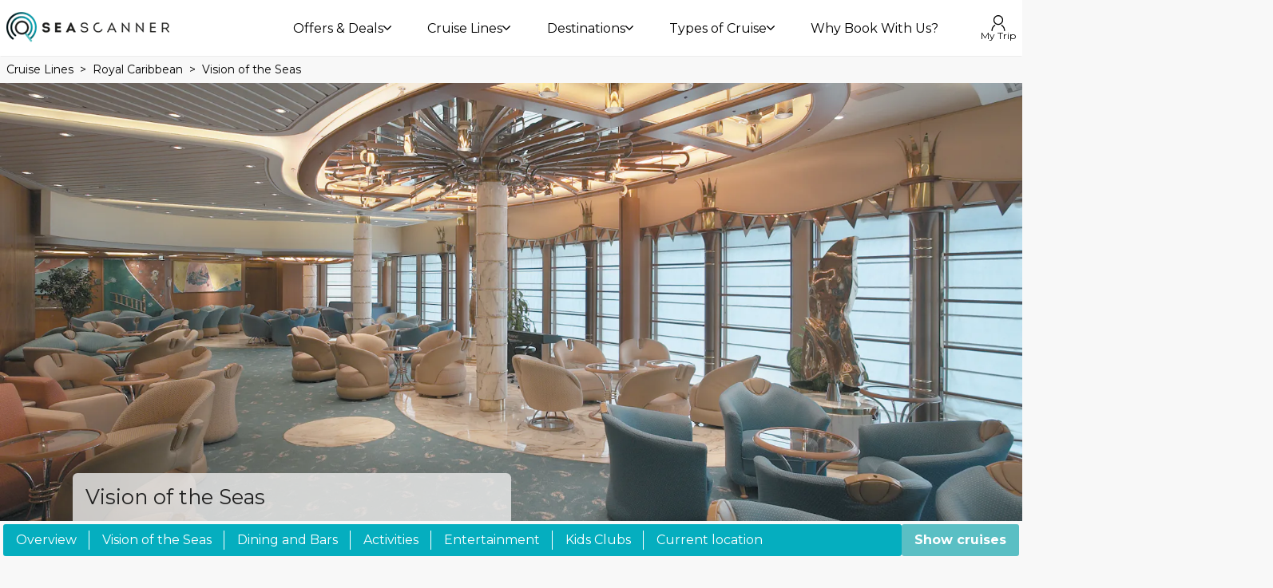

--- FILE ---
content_type: text/html; charset=utf-8
request_url: https://www.seascanner.co.uk/cruise-lines/royal-caribbean/vision-of-the-seas
body_size: 51866
content:
<!DOCTYPE html><html translate="no" lang="en-GB"><head><meta charSet="utf-8"/><meta http-equiv="X-UA-Compatible" content="IE=Edge"/><meta name="viewport" content="width=device-width, initial-scale=1, minimum-scale=1, maximum-scale=5, viewport-fit=cover, shrink-to-fit=no"/><link rel="preconnect" href="https://static.dreamlake.io/" crossorigin="anonymous"/><link rel="dns-prefetch" href="https://static.dreamlake.io/"/><link rel="icon" type="image/x-icon" href="/favicon.ico"/><title>Vision of the Seas Cruises 2026 &amp; 2027 | Seascanner.co.uk</title><link rel="canonical" href="https://www.seascanner.co.uk/cruise-lines/royal-caribbean/vision-of-the-seas"/><meta name="google-site-verification" content="DLg2NSEXMEw6A_pznsfz1MrsStAUJ-zj4jjlfsV0cHE"/><meta property="og:site_name" content="Seascanner.co.uk"/><meta property="og:title" content="Vision of the Seas Cruises 2026 &amp; 2027"/><meta property="og:url" content="https://www.seascanner.co.uk/cruise-lines/royal-caribbean/vision-of-the-seas"/><meta name="description" content="Book your cruise onboard Vision of the Seas 2026 &amp; 2027 - book online for instant confirmation. "/><meta property="og:description" content="Book your cruise onboard Vision of the Seas 2026 &amp; 2027 - book online for instant confirmation. "/><meta property="og:image" content="/images/10021/1/24ed6c75-d823-4ce9-afcf-d29e7eb3c2d9_RCI_Vision_ShowboatLounge.jpg?w=1200"/><script type="application/ld+json">{"@context":"https://schema.org","@type":"BreadcrumbList","itemListElement":[{"@type":"ListItem","position":1,"name":"Cruise Lines","item":"https://www.seascanner.co.uk/cruise-lines"},{"@type":"ListItem","position":2,"name":"Royal Caribbean","item":"https://www.seascanner.co.uk/cruise-lines/royal-caribbean"},{"@type":"ListItem","position":3,"name":"Vision of the Seas","item":"https://www.seascanner.co.uk/cruise-lines/royal-caribbean/vision-of-the-seas"}]}</script><meta name="next-head-count" content="16"/><style data-styled="" data-styled-version="6.1.16">.bhKkEZ{font-family:'Montserrat',sans-serif;font-weight:700;margin-bottom:0.675rem;margin-block-start:0;margin-top:0;margin-block-end:0;font-size:calc(24px + (32 - 24) * ((100vw - 320px) / (768 - 320)));line-height:131%;word-break:break-word;}/*!sc*/
@media (min-width:768px){.bhKkEZ{font-size:2rem;}}/*!sc*/
.bhKkEZ.bhKkEZ{color:#212121;}/*!sc*/
.bhKkEZ.bhKkEZ{font-weight:400;}/*!sc*/
.eKidiv{font-family:'Montserrat',sans-serif;font-weight:700;margin-bottom:0;margin-block-start:0;margin-top:0;margin-block-end:0;font-size:calc(20px + (28 - 20) * ((100vw - 320px) / (768 - 320)));line-height:136%;word-break:break-word;}/*!sc*/
@media (min-width:768px){.eKidiv{font-size:1.75rem;}}/*!sc*/
.eKidiv.eKidiv{color:#212121;}/*!sc*/
.cNKBUS{font-family:'Montserrat',sans-serif;font-weight:700;margin-bottom:0;margin-block-start:0;margin-top:0;margin-block-end:0;font-size:calc(20px + (28 - 20) * ((100vw - 320px) / (768 - 320)));line-height:136%;word-break:break-word;}/*!sc*/
@media (min-width:768px){.cNKBUS{font-size:1.75rem;}}/*!sc*/
.cNKBUS.cNKBUS{color:#212121;}/*!sc*/
.cNKBUS.cNKBUS{text-align:center;}/*!sc*/
.ejebqd{font-family:'Montserrat',sans-serif;font-weight:700;margin-bottom:0;margin-block-start:0;margin-top:0;margin-block-end:0;font-size:calc(18px + (24 - 18) * ((100vw - 320px) / (768 - 320)));line-height:136%;word-break:break-word;}/*!sc*/
@media (min-width:768px){.ejebqd{font-size:1.5rem;}}/*!sc*/
.ejebqd.ejebqd{color:#212121;}/*!sc*/
.ejebqd.ejebqd{line-height:131%;}/*!sc*/
.GZkOE{font-family:'Montserrat',sans-serif;font-weight:700;margin-bottom:0;margin-block-start:0;margin-top:0;margin-block-end:0;font-size:calc(18px + (24 - 18) * ((100vw - 320px) / (768 - 320)));line-height:136%;word-break:break-word;}/*!sc*/
@media (min-width:768px){.GZkOE{font-size:1.5rem;}}/*!sc*/
.GZkOE.GZkOE{color:#212121;}/*!sc*/
.fEMUqk{font-family:'Montserrat',sans-serif;font-weight:700;margin-bottom:0;margin-block-start:0;margin-top:0;margin-block-end:0;font-size:calc(20px + (28 - 20) * ((100vw - 320px) / (768 - 320)));line-height:136%;word-break:break-word;margin:0;}/*!sc*/
@media (min-width:768px){.fEMUqk{font-size:1.75rem;}}/*!sc*/
.fEMUqk.fEMUqk{color:#212121;}/*!sc*/
.eACdyJ{font-family:'Montserrat',sans-serif;font-weight:700;margin-bottom:0;margin-block-start:0;margin-top:0;margin-block-end:0;font-size:calc(18px + (24 - 18) * ((100vw - 320px) / (768 - 320)));line-height:136%;word-break:break-word;}/*!sc*/
@media (min-width:768px){.eACdyJ{font-size:1.5rem;}}/*!sc*/
.eACdyJ.eACdyJ{color:#ffffff;}/*!sc*/
.eACdyJ.eACdyJ{font-weight:700;}/*!sc*/
data-styled.g1[id="sc-16d4d397-0"]{content:"bhKkEZ,eKidiv,cNKBUS,ejebqd,GZkOE,fEMUqk,eACdyJ,"}/*!sc*/
.eQzEJN{display:flex;align-items:center;justify-content:space-between;flex-direction:column;text-align:center;color:#212121;cursor:inherit;line-height:1.3;font-size:1rem;gap:4px;}/*!sc*/
.eQzEJN svg{width:20px;height:20px;fill:#212121;}/*!sc*/
.NGgEl{display:flex;align-items:center;justify-content:space-between;flex-direction:column;text-align:center;color:#212121;cursor:inherit;line-height:1.3;font-size:1rem;gap:4px;}/*!sc*/
.NGgEl svg{width:10px;height:10px;fill:#212121;}/*!sc*/
.eQICPV{display:flex;align-items:center;justify-content:space-between;flex-direction:column;text-align:center;color:#212121;cursor:inherit;line-height:1.3;font-size:1rem;gap:4px;}/*!sc*/
.eQICPV svg{width:12px;height:12px;fill:#212121;}/*!sc*/
.SLjhN{display:flex;align-items:center;justify-content:space-between;flex-direction:column;text-align:center;color:#ffffff;cursor:inherit;line-height:1.3;font-size:1rem;gap:4px;}/*!sc*/
.SLjhN svg{width:25px;height:25px;fill:#ffffff;}/*!sc*/
.dYbvkv{display:flex;align-items:center;justify-content:space-between;flex-direction:column;text-align:center;color:#212121;cursor:pointer;line-height:1.3;font-size:1rem;gap:4px;}/*!sc*/
.dYbvkv svg{width:12px;height:12px;fill:#212121;cursor:pointer;}/*!sc*/
.gsScKZ{display:flex;align-items:center;justify-content:space-between;flex-direction:column;text-align:center;color:#ffffff;cursor:inherit;line-height:1.3;font-size:1rem;gap:4px;}/*!sc*/
.gsScKZ svg{width:16px;height:16px;fill:#ffffff;}/*!sc*/
.fAynat{display:flex;align-items:center;justify-content:space-between;flex-direction:column;text-align:center;color:#05aebf;cursor:inherit;line-height:1.3;font-size:1rem;gap:4px;}/*!sc*/
.fAynat svg{width:20px;height:20px;fill:#05aebf;}/*!sc*/
data-styled.g2[id="sc-14e53fbc-0"]{content:"eQzEJN,NGgEl,eQICPV,SLjhN,dYbvkv,gsScKZ,fAynat,"}/*!sc*/
html{padding:0;margin:0;-webkit-font-smoothing:antialiased;text-rendering:optimizeLegibility;text-size-adjust:100%;}/*!sc*/
html *,html::before,html:after{box-sizing:border-box;}/*!sc*/
html::before,html:after{box-sizing:border-box;}/*!sc*/
html:after{box-sizing:border-box;}/*!sc*/
body{font-family:'Montserrat',sans-serif;background-color:#f8f8f8;font-weight:400;color:#000000;box-sizing:border-box;padding:0!important;margin:0!important;}/*!sc*/
body a{color:#05aebf;outline:0;transition:0.3s box-shadow,border-radius ease-in-out;}/*!sc*/
body .block-img >img{max-width:100%;}/*!sc*/
body.scroll-lock{overflow-y:hidden;width:100%;position:fixed;}/*!sc*/
body iframe{max-width:100%;}/*!sc*/
@media (min-width:768px){body.not-desktop{overflow-y:visible;height:auto;position:relative;}}/*!sc*/
body #modal-root{position:relative;z-index:1000;}/*!sc*/
body.mobile-menu-open{overflow-y:hidden;width:100%;position:fixed;}/*!sc*/
body.mobile-menu-open .overlay{position:fixed;top:0;bottom:0;right:0;left:0;z-index:900;opacity:0.8;background-color:black;transition:0.3s all ease-in-out;}/*!sc*/
p{margin-top:0;margin-bottom:1rem;}/*!sc*/
.slide-in-left-out-right-enter{opacity:0;transform:translateX(300px);}/*!sc*/
.slide-in-left-out-right-enter-active{opacity:1;transform:translateX(0);transition:all 300ms;}/*!sc*/
.slide-in-left-out-right-exit{opacity:1;}/*!sc*/
.slide-in-left-out-right-exit-active{opacity:0;transform:translateX(-500px);transition:all 300ms;}/*!sc*/
.slide-in-down-out-down-enter{opacity:0;transform:translateY(-100%);filter:blur(1px);}/*!sc*/
.slide-in-down-out-down-enter-active{opacity:1;transform:translateY(0);transition:500ms all;filter:blur(0);}/*!sc*/
.slide-in-down-out-down-exit{opacity:1;filter:blur(0);}/*!sc*/
.slide-in-down-out-down-exit-active{opacity:0;transform:translateX(100%);transition:all 500ms;filter:blur(1px);}/*!sc*/
.fade-in-out-enter{opacity:0;}/*!sc*/
.fade-in-out-enter-active{opacity:1;}/*!sc*/
.fade-in-out-exit{opacity:1;}/*!sc*/
.fade-in-out-exit-active{opacity:0;}/*!sc*/
.mapboxgl-map{font:12px/20px Helvetica Neue,Arial,Helvetica,sans-serif;overflow:hidden;position:relative;-webkit-tap-highlight-color:rgba(0,0,0,0);}/*!sc*/
.mapboxgl-canvas{position:absolute;left:0;top:0;}/*!sc*/
.mapboxgl-map:-webkit-full-screen{width:100%;height:100%;}/*!sc*/
.mapboxgl-canary{background-color:salmon;}/*!sc*/
.mapboxgl-canvas-container.mapboxgl-interactive,.mapboxgl-ctrl-group button.mapboxgl-ctrl-compass{cursor:grab;-webkit-user-select:none;user-select:none;}/*!sc*/
.mapboxgl-canvas-container.mapboxgl-interactive.mapboxgl-track-pointer{cursor:pointer;}/*!sc*/
.mapboxgl-canvas-container.mapboxgl-interactive:active,.mapboxgl-ctrl-group button.mapboxgl-ctrl-compass:active{cursor:grabbing;}/*!sc*/
.mapboxgl-canvas-container.mapboxgl-touch-zoom-rotate,.mapboxgl-canvas-container.mapboxgl-touch-zoom-rotate .mapboxgl-canvas{touch-action:pan-x pan-y;}/*!sc*/
.mapboxgl-canvas-container.mapboxgl-touch-drag-pan,.mapboxgl-canvas-container.mapboxgl-touch-drag-pan .mapboxgl-canvas{touch-action:pinch-zoom;}/*!sc*/
.mapboxgl-canvas-container.mapboxgl-touch-zoom-rotate.mapboxgl-touch-drag-pan,.mapboxgl-canvas-container.mapboxgl-touch-zoom-rotate.mapboxgl-touch-drag-pan .mapboxgl-canvas{touch-action:none;}/*!sc*/
.mapboxgl-ctrl-bottom-left,.mapboxgl-ctrl-bottom-right,.mapboxgl-ctrl-top-left,.mapboxgl-ctrl-top-right{position:absolute;pointer-events:none;z-index:2;}/*!sc*/
.mapboxgl-ctrl-top-left{top:0;left:0;}/*!sc*/
.mapboxgl-ctrl-top-right{top:0;right:0;}/*!sc*/
.mapboxgl-ctrl-bottom-left{bottom:0;left:0;}/*!sc*/
.mapboxgl-ctrl-bottom-right{right:0;bottom:0;}/*!sc*/
.mapboxgl-ctrl{clear:both;pointer-events:auto;transform:translate(0);}/*!sc*/
.mapboxgl-ctrl-top-left .mapboxgl-ctrl{margin:10px 0 0 10px;float:left;}/*!sc*/
.mapboxgl-ctrl-top-right .mapboxgl-ctrl{margin:10px 10px 0 0;float:right;}/*!sc*/
.mapboxgl-ctrl-bottom-left .mapboxgl-ctrl{margin:0 0 10px 10px;float:left;}/*!sc*/
.mapboxgl-ctrl-bottom-right .mapboxgl-ctrl{margin:0 10px 10px 0;float:right;}/*!sc*/
.mapboxgl-ctrl-group{border-radius:4px;background:#fff;}/*!sc*/
.mapboxgl-ctrl-group:not(:empty){box-shadow:0 0 0 2px rgba(0,0,0,.1);}/*!sc*/
@media (-ms-high-contrast:active){.mapboxgl-ctrl-group:not(:empty){box-shadow:0 0 0 2px ButtonText;}}/*!sc*/
.mapboxgl-ctrl-group button{width:29px;height:29px;display:block;padding:0;outline:none;border:0;box-sizing:border-box;background-color:transparent;cursor:pointer;overflow:hidden;}/*!sc*/
.mapboxgl-ctrl-group button+button{border-top:1px solid #ddd;}/*!sc*/
.mapboxgl-ctrl button .mapboxgl-ctrl-icon{display:block;width:100%;height:100%;background-repeat:no-repeat;background-position:50%;}/*!sc*/
@media (-ms-high-contrast:active){.mapboxgl-ctrl-icon{background-color:transparent;}.mapboxgl-ctrl-group button+button{border-top:1px solid ButtonText;}}/*!sc*/
.mapboxgl-ctrl-attrib-button:focus,.mapboxgl-ctrl-group button:focus{box-shadow:0 0 2px 2px #0096ff;}/*!sc*/
.mapboxgl-ctrl button:disabled{cursor:not-allowed;}/*!sc*/
.mapboxgl-ctrl button:disabled .mapboxgl-ctrl-icon{opacity:.25;}/*!sc*/
.mapboxgl-ctrl-group button:first-child{border-radius:4px 4px 0 0;}/*!sc*/
.mapboxgl-ctrl-group button:last-child{border-radius:0 0 4px 4px;}/*!sc*/
.mapboxgl-ctrl-group button:only-child{border-radius:inherit;}/*!sc*/
.mapboxgl-ctrl button:not(:disabled):hover{background-color:rgba(0,0,0,.05);}/*!sc*/
.mapboxgl-ctrl-group button:focus:focus-visible{box-shadow:0 0 2px 2px #0096ff;}/*!sc*/
.mapboxgl-ctrl-group button:focus:not(:focus-visible){box-shadow:none;}/*!sc*/
.mapboxgl-ctrl button.mapboxgl-ctrl-zoom-out .mapboxgl-ctrl-icon{background-image:url("data:image/svg+xml;charset=utf-8,%3Csvg width='29' height='29' viewBox='0 0 29 29' xmlns='http://www.w3.org/2000/svg' fill='%23333'%3E %3Cpath d='M10 13c-.75 0-1.5.75-1.5 1.5S9.25 16 10 16h9c.75 0 1.5-.75 1.5-1.5S19.75 13 19 13h-9z'/%3E %3C/svg%3E");}/*!sc*/
.mapboxgl-ctrl button.mapboxgl-ctrl-zoom-in .mapboxgl-ctrl-icon{background-image:url("data:image/svg+xml;charset=utf-8,%3Csvg width='29' height='29' viewBox='0 0 29 29' xmlns='http://www.w3.org/2000/svg' fill='%23333'%3E %3Cpath d='M14.5 8.5c-.75 0-1.5.75-1.5 1.5v3h-3c-.75 0-1.5.75-1.5 1.5S9.25 16 10 16h3v3c0 .75.75 1.5 1.5 1.5S16 19.75 16 19v-3h3c.75 0 1.5-.75 1.5-1.5S19.75 13 19 13h-3v-3c0-.75-.75-1.5-1.5-1.5z'/%3E %3C/svg%3E");}/*!sc*/
@media (-ms-high-contrast:active){.mapboxgl-ctrl button.mapboxgl-ctrl-zoom-out .mapboxgl-ctrl-icon{background-image:url("data:image/svg+xml;charset=utf-8,%3Csvg width='29' height='29' viewBox='0 0 29 29' xmlns='http://www.w3.org/2000/svg' fill='%23fff'%3E %3Cpath d='M10 13c-.75 0-1.5.75-1.5 1.5S9.25 16 10 16h9c.75 0 1.5-.75 1.5-1.5S19.75 13 19 13h-9z'/%3E %3C/svg%3E");}.mapboxgl-ctrl button.mapboxgl-ctrl-zoom-in .mapboxgl-ctrl-icon{background-image:url("data:image/svg+xml;charset=utf-8,%3Csvg width='29' height='29' viewBox='0 0 29 29' xmlns='http://www.w3.org/2000/svg' fill='%23fff'%3E %3Cpath d='M14.5 8.5c-.75 0-1.5.75-1.5 1.5v3h-3c-.75 0-1.5.75-1.5 1.5S9.25 16 10 16h3v3c0 .75.75 1.5 1.5 1.5S16 19.75 16 19v-3h3c.75 0 1.5-.75 1.5-1.5S19.75 13 19 13h-3v-3c0-.75-.75-1.5-1.5-1.5z'/%3E %3C/svg%3E");}}/*!sc*/
@media (-ms-high-contrast:black-on-white){.mapboxgl-ctrl button.mapboxgl-ctrl-zoom-out .mapboxgl-ctrl-icon{background-image:url("data:image/svg+xml;charset=utf-8,%3Csvg width='29' height='29' viewBox='0 0 29 29' xmlns='http://www.w3.org/2000/svg' fill='%23000'%3E %3Cpath d='M10 13c-.75 0-1.5.75-1.5 1.5S9.25 16 10 16h9c.75 0 1.5-.75 1.5-1.5S19.75 13 19 13h-9z'/%3E %3C/svg%3E");}.mapboxgl-ctrl button.mapboxgl-ctrl-zoom-in .mapboxgl-ctrl-icon{background-image:url("data:image/svg+xml;charset=utf-8,%3Csvg width='29' height='29' viewBox='0 0 29 29' xmlns='http://www.w3.org/2000/svg' fill='%23000'%3E %3Cpath d='M14.5 8.5c-.75 0-1.5.75-1.5 1.5v3h-3c-.75 0-1.5.75-1.5 1.5S9.25 16 10 16h3v3c0 .75.75 1.5 1.5 1.5S16 19.75 16 19v-3h3c.75 0 1.5-.75 1.5-1.5S19.75 13 19 13h-3v-3c0-.75-.75-1.5-1.5-1.5z'/%3E %3C/svg%3E");}}/*!sc*/
.mapboxgl-ctrl button.mapboxgl-ctrl-fullscreen .mapboxgl-ctrl-icon{background-image:url("data:image/svg+xml;charset=utf-8,%3Csvg width='29' height='29' viewBox='0 0 29 29' xmlns='http://www.w3.org/2000/svg' fill='%23333'%3E %3Cpath d='M24 16v5.5c0 1.75-.75 2.5-2.5 2.5H16v-1l3-1.5-4-5.5 1-1 5.5 4 1.5-3h1zM6 16l1.5 3 5.5-4 1 1-4 5.5 3 1.5v1H7.5C5.75 24 5 23.25 5 21.5V16h1zm7-11v1l-3 1.5 4 5.5-1 1-5.5-4L6 13H5V7.5C5 5.75 5.75 5 7.5 5H13zm11 2.5c0-1.75-.75-2.5-2.5-2.5H16v1l3 1.5-4 5.5 1 1 5.5-4 1.5 3h1V7.5z'/%3E %3C/svg%3E");}/*!sc*/
.mapboxgl-ctrl button.mapboxgl-ctrl-shrink .mapboxgl-ctrl-icon{background-image:url("data:image/svg+xml;charset=utf-8,%3Csvg width='29' height='29' viewBox='0 0 29 29' xmlns='http://www.w3.org/2000/svg'%3E %3Cpath d='M18.5 16c-1.75 0-2.5.75-2.5 2.5V24h1l1.5-3 5.5 4 1-1-4-5.5 3-1.5v-1h-5.5zM13 18.5c0-1.75-.75-2.5-2.5-2.5H5v1l3 1.5L4 24l1 1 5.5-4 1.5 3h1v-5.5zm3-8c0 1.75.75 2.5 2.5 2.5H24v-1l-3-1.5L25 5l-1-1-5.5 4L17 5h-1v5.5zM10.5 13c1.75 0 2.5-.75 2.5-2.5V5h-1l-1.5 3L5 4 4 5l4 5.5L5 12v1h5.5z'/%3E %3C/svg%3E");}/*!sc*/
@media (-ms-high-contrast:active){.mapboxgl-ctrl button.mapboxgl-ctrl-fullscreen .mapboxgl-ctrl-icon{background-image:url("data:image/svg+xml;charset=utf-8,%3Csvg width='29' height='29' viewBox='0 0 29 29' xmlns='http://www.w3.org/2000/svg' fill='%23fff'%3E %3Cpath d='M24 16v5.5c0 1.75-.75 2.5-2.5 2.5H16v-1l3-1.5-4-5.5 1-1 5.5 4 1.5-3h1zM6 16l1.5 3 5.5-4 1 1-4 5.5 3 1.5v1H7.5C5.75 24 5 23.25 5 21.5V16h1zm7-11v1l-3 1.5 4 5.5-1 1-5.5-4L6 13H5V7.5C5 5.75 5.75 5 7.5 5H13zm11 2.5c0-1.75-.75-2.5-2.5-2.5H16v1l3 1.5-4 5.5 1 1 5.5-4 1.5 3h1V7.5z'/%3E %3C/svg%3E");}.mapboxgl-ctrl button.mapboxgl-ctrl-shrink .mapboxgl-ctrl-icon{background-image:url("data:image/svg+xml;charset=utf-8,%3Csvg width='29' height='29' viewBox='0 0 29 29' xmlns='http://www.w3.org/2000/svg' fill='%23fff'%3E %3Cpath d='M18.5 16c-1.75 0-2.5.75-2.5 2.5V24h1l1.5-3 5.5 4 1-1-4-5.5 3-1.5v-1h-5.5zM13 18.5c0-1.75-.75-2.5-2.5-2.5H5v1l3 1.5L4 24l1 1 5.5-4 1.5 3h1v-5.5zm3-8c0 1.75.75 2.5 2.5 2.5H24v-1l-3-1.5L25 5l-1-1-5.5 4L17 5h-1v5.5zM10.5 13c1.75 0 2.5-.75 2.5-2.5V5h-1l-1.5 3L5 4 4 5l4 5.5L5 12v1h5.5z'/%3E %3C/svg%3E");}}/*!sc*/
@media (-ms-high-contrast:black-on-white){.mapboxgl-ctrl button.mapboxgl-ctrl-fullscreen .mapboxgl-ctrl-icon{background-image:url("data:image/svg+xml;charset=utf-8,%3Csvg width='29' height='29' viewBox='0 0 29 29' xmlns='http://www.w3.org/2000/svg' fill='%23000'%3E %3Cpath d='M24 16v5.5c0 1.75-.75 2.5-2.5 2.5H16v-1l3-1.5-4-5.5 1-1 5.5 4 1.5-3h1zM6 16l1.5 3 5.5-4 1 1-4 5.5 3 1.5v1H7.5C5.75 24 5 23.25 5 21.5V16h1zm7-11v1l-3 1.5 4 5.5-1 1-5.5-4L6 13H5V7.5C5 5.75 5.75 5 7.5 5H13zm11 2.5c0-1.75-.75-2.5-2.5-2.5H16v1l3 1.5-4 5.5 1 1 5.5-4 1.5 3h1V7.5z'/%3E %3C/svg%3E");}.mapboxgl-ctrl button.mapboxgl-ctrl-shrink .mapboxgl-ctrl-icon{background-image:url("data:image/svg+xml;charset=utf-8,%3Csvg width='29' height='29' viewBox='0 0 29 29' xmlns='http://www.w3.org/2000/svg' fill='%23000'%3E %3Cpath d='M18.5 16c-1.75 0-2.5.75-2.5 2.5V24h1l1.5-3 5.5 4 1-1-4-5.5 3-1.5v-1h-5.5zM13 18.5c0-1.75-.75-2.5-2.5-2.5H5v1l3 1.5L4 24l1 1 5.5-4 1.5 3h1v-5.5zm3-8c0 1.75.75 2.5 2.5 2.5H24v-1l-3-1.5L25 5l-1-1-5.5 4L17 5h-1v5.5zM10.5 13c1.75 0 2.5-.75 2.5-2.5V5h-1l-1.5 3L5 4 4 5l4 5.5L5 12v1h5.5z'/%3E %3C/svg%3E");}}/*!sc*/
.mapboxgl-ctrl button.mapboxgl-ctrl-compass .mapboxgl-ctrl-icon{background-image:url("data:image/svg+xml;charset=utf-8,%3Csvg width='29' height='29' viewBox='0 0 29 29' xmlns='http://www.w3.org/2000/svg' fill='%23333'%3E %3Cpath d='M10.5 14l4-8 4 8h-8z'/%3E %3Cpath id='south' d='M10.5 16l4 8 4-8h-8z' fill='%23ccc'/%3E %3C/svg%3E");}/*!sc*/
@media (-ms-high-contrast:active){.mapboxgl-ctrl button.mapboxgl-ctrl-compass .mapboxgl-ctrl-icon{background-image:url("data:image/svg+xml;charset=utf-8,%3Csvg width='29' height='29' viewBox='0 0 29 29' xmlns='http://www.w3.org/2000/svg' fill='%23fff'%3E %3Cpath d='M10.5 14l4-8 4 8h-8z'/%3E %3Cpath id='south' d='M10.5 16l4 8 4-8h-8z' fill='%23999'/%3E %3C/svg%3E");}}/*!sc*/
@media (-ms-high-contrast:black-on-white){.mapboxgl-ctrl button.mapboxgl-ctrl-compass .mapboxgl-ctrl-icon{background-image:url("data:image/svg+xml;charset=utf-8,%3Csvg width='29' height='29' viewBox='0 0 29 29' xmlns='http://www.w3.org/2000/svg' fill='%23000'%3E %3Cpath d='M10.5 14l4-8 4 8h-8z'/%3E %3Cpath id='south' d='M10.5 16l4 8 4-8h-8z' fill='%23ccc'/%3E %3C/svg%3E");}}/*!sc*/
.mapboxgl-ctrl button.mapboxgl-ctrl-geolocate .mapboxgl-ctrl-icon{background-image:url("data:image/svg+xml;charset=utf-8,%3Csvg width='29' height='29' viewBox='0 0 20 20' xmlns='http://www.w3.org/2000/svg' fill='%23333'%3E %3Cpath d='M10 4C9 4 9 5 9 5v.1A5 5 0 0 0 5.1 9H5s-1 0-1 1 1 1 1 1h.1A5 5 0 0 0 9 14.9v.1s0 1 1 1 1-1 1-1v-.1a5 5 0 0 0 3.9-3.9h.1s1 0 1-1-1-1-1-1h-.1A5 5 0 0 0 11 5.1V5s0-1-1-1zm0 2.5a3.5 3.5 0 1 1 0 7 3.5 3.5 0 1 1 0-7z'/%3E %3Ccircle id='dot' cx='10' cy='10' r='2'/%3E %3Cpath id='stroke' d='M14 5l1 1-9 9-1-1 9-9z' display='none'/%3E %3C/svg%3E");}/*!sc*/
.mapboxgl-ctrl button.mapboxgl-ctrl-geolocate:disabled .mapboxgl-ctrl-icon{background-image:url("data:image/svg+xml;charset=utf-8,%3Csvg width='29' height='29' viewBox='0 0 20 20' xmlns='http://www.w3.org/2000/svg' fill='%23aaa'%3E %3Cpath d='M10 4C9 4 9 5 9 5v.1A5 5 0 0 0 5.1 9H5s-1 0-1 1 1 1 1 1h.1A5 5 0 0 0 9 14.9v.1s0 1 1 1 1-1 1-1v-.1a5 5 0 0 0 3.9-3.9h.1s1 0 1-1-1-1-1-1h-.1A5 5 0 0 0 11 5.1V5s0-1-1-1zm0 2.5a3.5 3.5 0 1 1 0 7 3.5 3.5 0 1 1 0-7z'/%3E %3Ccircle id='dot' cx='10' cy='10' r='2'/%3E %3Cpath id='stroke' d='M14 5l1 1-9 9-1-1 9-9z' fill='red'/%3E %3C/svg%3E");}/*!sc*/
.mapboxgl-ctrl button.mapboxgl-ctrl-geolocate.mapboxgl-ctrl-geolocate-active .mapboxgl-ctrl-icon{background-image:url("data:image/svg+xml;charset=utf-8,%3Csvg width='29' height='29' viewBox='0 0 20 20' xmlns='http://www.w3.org/2000/svg' fill='%2333b5e5'%3E %3Cpath d='M10 4C9 4 9 5 9 5v.1A5 5 0 0 0 5.1 9H5s-1 0-1 1 1 1 1 1h.1A5 5 0 0 0 9 14.9v.1s0 1 1 1 1-1 1-1v-.1a5 5 0 0 0 3.9-3.9h.1s1 0 1-1-1-1-1-1h-.1A5 5 0 0 0 11 5.1V5s0-1-1-1zm0 2.5a3.5 3.5 0 1 1 0 7 3.5 3.5 0 1 1 0-7z'/%3E %3Ccircle id='dot' cx='10' cy='10' r='2'/%3E %3Cpath id='stroke' d='M14 5l1 1-9 9-1-1 9-9z' display='none'/%3E %3C/svg%3E");}/*!sc*/
.mapboxgl-ctrl button.mapboxgl-ctrl-geolocate.mapboxgl-ctrl-geolocate-active-error .mapboxgl-ctrl-icon{background-image:url("data:image/svg+xml;charset=utf-8,%3Csvg width='29' height='29' viewBox='0 0 20 20' xmlns='http://www.w3.org/2000/svg' fill='%23e58978'%3E %3Cpath d='M10 4C9 4 9 5 9 5v.1A5 5 0 0 0 5.1 9H5s-1 0-1 1 1 1 1 1h.1A5 5 0 0 0 9 14.9v.1s0 1 1 1 1-1 1-1v-.1a5 5 0 0 0 3.9-3.9h.1s1 0 1-1-1-1-1-1h-.1A5 5 0 0 0 11 5.1V5s0-1-1-1zm0 2.5a3.5 3.5 0 1 1 0 7 3.5 3.5 0 1 1 0-7z'/%3E %3Ccircle id='dot' cx='10' cy='10' r='2'/%3E %3Cpath id='stroke' d='M14 5l1 1-9 9-1-1 9-9z' display='none'/%3E %3C/svg%3E");}/*!sc*/
.mapboxgl-ctrl button.mapboxgl-ctrl-geolocate.mapboxgl-ctrl-geolocate-background .mapboxgl-ctrl-icon{background-image:url("data:image/svg+xml;charset=utf-8,%3Csvg width='29' height='29' viewBox='0 0 20 20' xmlns='http://www.w3.org/2000/svg' fill='%2333b5e5'%3E %3Cpath d='M10 4C9 4 9 5 9 5v.1A5 5 0 0 0 5.1 9H5s-1 0-1 1 1 1 1 1h.1A5 5 0 0 0 9 14.9v.1s0 1 1 1 1-1 1-1v-.1a5 5 0 0 0 3.9-3.9h.1s1 0 1-1-1-1-1-1h-.1A5 5 0 0 0 11 5.1V5s0-1-1-1zm0 2.5a3.5 3.5 0 1 1 0 7 3.5 3.5 0 1 1 0-7z'/%3E %3Ccircle id='dot' cx='10' cy='10' r='2' display='none'/%3E %3Cpath id='stroke' d='M14 5l1 1-9 9-1-1 9-9z' display='none'/%3E %3C/svg%3E");}/*!sc*/
.mapboxgl-ctrl button.mapboxgl-ctrl-geolocate.mapboxgl-ctrl-geolocate-background-error .mapboxgl-ctrl-icon{background-image:url("data:image/svg+xml;charset=utf-8,%3Csvg width='29' height='29' viewBox='0 0 20 20' xmlns='http://www.w3.org/2000/svg' fill='%23e54e33'%3E %3Cpath d='M10 4C9 4 9 5 9 5v.1A5 5 0 0 0 5.1 9H5s-1 0-1 1 1 1 1 1h.1A5 5 0 0 0 9 14.9v.1s0 1 1 1 1-1 1-1v-.1a5 5 0 0 0 3.9-3.9h.1s1 0 1-1-1-1-1-1h-.1A5 5 0 0 0 11 5.1V5s0-1-1-1zm0 2.5a3.5 3.5 0 1 1 0 7 3.5 3.5 0 1 1 0-7z'/%3E %3Ccircle id='dot' cx='10' cy='10' r='2' display='none'/%3E %3Cpath id='stroke' d='M14 5l1 1-9 9-1-1 9-9z' display='none'/%3E %3C/svg%3E");}/*!sc*/
.mapboxgl-ctrl button.mapboxgl-ctrl-geolocate.mapboxgl-ctrl-geolocate-waiting .mapboxgl-ctrl-icon{animation:mapboxgl-spin 2s linear infinite;}/*!sc*/
@media (-ms-high-contrast:active){.mapboxgl-ctrl button.mapboxgl-ctrl-geolocate .mapboxgl-ctrl-icon{background-image:url("data:image/svg+xml;charset=utf-8,%3Csvg width='29' height='29' viewBox='0 0 20 20' xmlns='http://www.w3.org/2000/svg' fill='%23fff'%3E %3Cpath d='M10 4C9 4 9 5 9 5v.1A5 5 0 0 0 5.1 9H5s-1 0-1 1 1 1 1 1h.1A5 5 0 0 0 9 14.9v.1s0 1 1 1 1-1 1-1v-.1a5 5 0 0 0 3.9-3.9h.1s1 0 1-1-1-1-1-1h-.1A5 5 0 0 0 11 5.1V5s0-1-1-1zm0 2.5a3.5 3.5 0 1 1 0 7 3.5 3.5 0 1 1 0-7z'/%3E %3Ccircle id='dot' cx='10' cy='10' r='2'/%3E %3Cpath id='stroke' d='M14 5l1 1-9 9-1-1 9-9z' display='none'/%3E %3C/svg%3E");}.mapboxgl-ctrl button.mapboxgl-ctrl-geolocate:disabled .mapboxgl-ctrl-icon{background-image:url("data:image/svg+xml;charset=utf-8,%3Csvg width='29' height='29' viewBox='0 0 20 20' xmlns='http://www.w3.org/2000/svg' fill='%23999'%3E %3Cpath d='M10 4C9 4 9 5 9 5v.1A5 5 0 0 0 5.1 9H5s-1 0-1 1 1 1 1 1h.1A5 5 0 0 0 9 14.9v.1s0 1 1 1 1-1 1-1v-.1a5 5 0 0 0 3.9-3.9h.1s1 0 1-1-1-1-1-1h-.1A5 5 0 0 0 11 5.1V5s0-1-1-1zm0 2.5a3.5 3.5 0 1 1 0 7 3.5 3.5 0 1 1 0-7z'/%3E %3Ccircle id='dot' cx='10' cy='10' r='2'/%3E %3Cpath id='stroke' d='M14 5l1 1-9 9-1-1 9-9z' fill='red'/%3E %3C/svg%3E");}.mapboxgl-ctrl button.mapboxgl-ctrl-geolocate.mapboxgl-ctrl-geolocate-active .mapboxgl-ctrl-icon{background-image:url("data:image/svg+xml;charset=utf-8,%3Csvg width='29' height='29' viewBox='0 0 20 20' xmlns='http://www.w3.org/2000/svg' fill='%2333b5e5'%3E %3Cpath d='M10 4C9 4 9 5 9 5v.1A5 5 0 0 0 5.1 9H5s-1 0-1 1 1 1 1 1h.1A5 5 0 0 0 9 14.9v.1s0 1 1 1 1-1 1-1v-.1a5 5 0 0 0 3.9-3.9h.1s1 0 1-1-1-1-1-1h-.1A5 5 0 0 0 11 5.1V5s0-1-1-1zm0 2.5a3.5 3.5 0 1 1 0 7 3.5 3.5 0 1 1 0-7z'/%3E %3Ccircle id='dot' cx='10' cy='10' r='2'/%3E %3Cpath id='stroke' d='M14 5l1 1-9 9-1-1 9-9z' display='none'/%3E %3C/svg%3E");}.mapboxgl-ctrl button.mapboxgl-ctrl-geolocate.mapboxgl-ctrl-geolocate-active-error .mapboxgl-ctrl-icon{background-image:url("data:image/svg+xml;charset=utf-8,%3Csvg width='29' height='29' viewBox='0 0 20 20' xmlns='http://www.w3.org/2000/svg' fill='%23e58978'%3E %3Cpath d='M10 4C9 4 9 5 9 5v.1A5 5 0 0 0 5.1 9H5s-1 0-1 1 1 1 1 1h.1A5 5 0 0 0 9 14.9v.1s0 1 1 1 1-1 1-1v-.1a5 5 0 0 0 3.9-3.9h.1s1 0 1-1-1-1-1-1h-.1A5 5 0 0 0 11 5.1V5s0-1-1-1zm0 2.5a3.5 3.5 0 1 1 0 7 3.5 3.5 0 1 1 0-7z'/%3E %3Ccircle id='dot' cx='10' cy='10' r='2'/%3E %3Cpath id='stroke' d='M14 5l1 1-9 9-1-1 9-9z' display='none'/%3E %3C/svg%3E");}.mapboxgl-ctrl button.mapboxgl-ctrl-geolocate.mapboxgl-ctrl-geolocate-background .mapboxgl-ctrl-icon{background-image:url("data:image/svg+xml;charset=utf-8,%3Csvg width='29' height='29' viewBox='0 0 20 20' xmlns='http://www.w3.org/2000/svg' fill='%2333b5e5'%3E %3Cpath d='M10 4C9 4 9 5 9 5v.1A5 5 0 0 0 5.1 9H5s-1 0-1 1 1 1 1 1h.1A5 5 0 0 0 9 14.9v.1s0 1 1 1 1-1 1-1v-.1a5 5 0 0 0 3.9-3.9h.1s1 0 1-1-1-1-1-1h-.1A5 5 0 0 0 11 5.1V5s0-1-1-1zm0 2.5a3.5 3.5 0 1 1 0 7 3.5 3.5 0 1 1 0-7z'/%3E %3Ccircle id='dot' cx='10' cy='10' r='2' display='none'/%3E %3Cpath id='stroke' d='M14 5l1 1-9 9-1-1 9-9z' display='none'/%3E %3C/svg%3E");}.mapboxgl-ctrl button.mapboxgl-ctrl-geolocate.mapboxgl-ctrl-geolocate-background-error .mapboxgl-ctrl-icon{background-image:url("data:image/svg+xml;charset=utf-8,%3Csvg width='29' height='29' viewBox='0 0 20 20' xmlns='http://www.w3.org/2000/svg' fill='%23e54e33'%3E %3Cpath d='M10 4C9 4 9 5 9 5v.1A5 5 0 0 0 5.1 9H5s-1 0-1 1 1 1 1 1h.1A5 5 0 0 0 9 14.9v.1s0 1 1 1 1-1 1-1v-.1a5 5 0 0 0 3.9-3.9h.1s1 0 1-1-1-1-1-1h-.1A5 5 0 0 0 11 5.1V5s0-1-1-1zm0 2.5a3.5 3.5 0 1 1 0 7 3.5 3.5 0 1 1 0-7z'/%3E %3Ccircle id='dot' cx='10' cy='10' r='2' display='none'/%3E %3Cpath id='stroke' d='M14 5l1 1-9 9-1-1 9-9z' display='none'/%3E %3C/svg%3E");}}/*!sc*/
@media (-ms-high-contrast:black-on-white){.mapboxgl-ctrl button.mapboxgl-ctrl-geolocate .mapboxgl-ctrl-icon{background-image:url("data:image/svg+xml;charset=utf-8,%3Csvg width='29' height='29' viewBox='0 0 20 20' xmlns='http://www.w3.org/2000/svg' fill='%23000'%3E %3Cpath d='M10 4C9 4 9 5 9 5v.1A5 5 0 0 0 5.1 9H5s-1 0-1 1 1 1 1 1h.1A5 5 0 0 0 9 14.9v.1s0 1 1 1 1-1 1-1v-.1a5 5 0 0 0 3.9-3.9h.1s1 0 1-1-1-1-1-1h-.1A5 5 0 0 0 11 5.1V5s0-1-1-1zm0 2.5a3.5 3.5 0 1 1 0 7 3.5 3.5 0 1 1 0-7z'/%3E %3Ccircle id='dot' cx='10' cy='10' r='2'/%3E %3Cpath id='stroke' d='M14 5l1 1-9 9-1-1 9-9z' display='none'/%3E %3C/svg%3E");}.mapboxgl-ctrl button.mapboxgl-ctrl-geolocate:disabled .mapboxgl-ctrl-icon{background-image:url("data:image/svg+xml;charset=utf-8,%3Csvg width='29' height='29' viewBox='0 0 20 20' xmlns='http://www.w3.org/2000/svg' fill='%23666'%3E %3Cpath d='M10 4C9 4 9 5 9 5v.1A5 5 0 0 0 5.1 9H5s-1 0-1 1 1 1 1 1h.1A5 5 0 0 0 9 14.9v.1s0 1 1 1 1-1 1-1v-.1a5 5 0 0 0 3.9-3.9h.1s1 0 1-1-1-1-1-1h-.1A5 5 0 0 0 11 5.1V5s0-1-1-1zm0 2.5a3.5 3.5 0 1 1 0 7 3.5 3.5 0 1 1 0-7z'/%3E %3Ccircle id='dot' cx='10' cy='10' r='2'/%3E %3Cpath id='stroke' d='M14 5l1 1-9 9-1-1 9-9z' fill='red'/%3E %3C/svg%3E");}}/*!sc*/
@keyframes mapboxgl-spin{0%{transform:rotate(0deg);}to{transform:rotate(1turn);}}/*!sc*/
a.mapboxgl-ctrl-logo{width:88px;height:23px;margin:0 0 -4px -4px;display:block;background-repeat:no-repeat;cursor:pointer;overflow:hidden;background-image:url("data:image/svg+xml;charset=utf-8,%3Csvg width='88' height='23' viewBox='0 0 88 23' xmlns='http://www.w3.org/2000/svg' xmlns:xlink='http://www.w3.org/1999/xlink' fill-rule='evenodd'%3E %3Cdefs%3E %3Cpath id='logo' d='M11.5 2.25c5.105 0 9.25 4.145 9.25 9.25s-4.145 9.25-9.25 9.25-9.25-4.145-9.25-9.25 4.145-9.25 9.25-9.25zM6.997 15.983c-.051-.338-.828-5.802 2.233-8.873a4.395 4.395 0 013.13-1.28c1.27 0 2.49.51 3.39 1.42.91.9 1.42 2.12 1.42 3.39 0 1.18-.449 2.301-1.28 3.13C12.72 16.93 7 16 7 16l-.003-.017zM15.3 10.5l-2 .8-.8 2-.8-2-2-.8 2-.8.8-2 .8 2 2 .8z'/%3E %3Cpath id='text' d='M50.63 8c.13 0 .23.1.23.23V9c.7-.76 1.7-1.18 2.73-1.18 2.17 0 3.95 1.85 3.95 4.17s-1.77 4.19-3.94 4.19c-1.04 0-2.03-.43-2.74-1.18v3.77c0 .13-.1.23-.23.23h-1.4c-.13 0-.23-.1-.23-.23V8.23c0-.12.1-.23.23-.23h1.4zm-3.86.01c.01 0 .01 0 .01-.01.13 0 .22.1.22.22v7.55c0 .12-.1.23-.23.23h-1.4c-.13 0-.23-.1-.23-.23V15c-.7.76-1.69 1.19-2.73 1.19-2.17 0-3.94-1.87-3.94-4.19 0-2.32 1.77-4.19 3.94-4.19 1.03 0 2.02.43 2.73 1.18v-.75c0-.12.1-.23.23-.23h1.4zm26.375-.19a4.24 4.24 0 00-4.16 3.29c-.13.59-.13 1.19 0 1.77a4.233 4.233 0 004.17 3.3c2.35 0 4.26-1.87 4.26-4.19 0-2.32-1.9-4.17-4.27-4.17zM60.63 5c.13 0 .23.1.23.23v3.76c.7-.76 1.7-1.18 2.73-1.18 1.88 0 3.45 1.4 3.84 3.28.13.59.13 1.2 0 1.8-.39 1.88-1.96 3.29-3.84 3.29-1.03 0-2.02-.43-2.73-1.18v.77c0 .12-.1.23-.23.23h-1.4c-.13 0-.23-.1-.23-.23V5.23c0-.12.1-.23.23-.23h1.4zm-34 11h-1.4c-.13 0-.23-.11-.23-.23V8.22c.01-.13.1-.22.23-.22h1.4c.13 0 .22.11.23.22v.68c.5-.68 1.3-1.09 2.16-1.1h.03c1.09 0 2.09.6 2.6 1.55.45-.95 1.4-1.55 2.44-1.56 1.62 0 2.93 1.25 2.9 2.78l.03 5.2c0 .13-.1.23-.23.23h-1.41c-.13 0-.23-.11-.23-.23v-4.59c0-.98-.74-1.71-1.62-1.71-.8 0-1.46.7-1.59 1.62l.01 4.68c0 .13-.11.23-.23.23h-1.41c-.13 0-.23-.11-.23-.23v-4.59c0-.98-.74-1.71-1.62-1.71-.85 0-1.54.79-1.6 1.8v4.5c0 .13-.1.23-.23.23zm53.615 0h-1.61c-.04 0-.08-.01-.12-.03-.09-.06-.13-.19-.06-.28l2.43-3.71-2.39-3.65a.213.213 0 01-.03-.12c0-.12.09-.21.21-.21h1.61c.13 0 .24.06.3.17l1.41 2.37 1.4-2.37a.34.34 0 01.3-.17h1.6c.04 0 .08.01.12.03.09.06.13.19.06.28l-2.37 3.65 2.43 3.7c0 .05.01.09.01.13 0 .12-.09.21-.21.21h-1.61c-.13 0-.24-.06-.3-.17l-1.44-2.42-1.44 2.42a.34.34 0 01-.3.17zm-7.12-1.49c-1.33 0-2.42-1.12-2.42-2.51 0-1.39 1.08-2.52 2.42-2.52 1.33 0 2.42 1.12 2.42 2.51 0 1.39-1.08 2.51-2.42 2.52zm-19.865 0c-1.32 0-2.39-1.11-2.42-2.48v-.07c.02-1.38 1.09-2.49 2.4-2.49 1.32 0 2.41 1.12 2.41 2.51 0 1.39-1.07 2.52-2.39 2.53zm-8.11-2.48c-.01 1.37-1.09 2.47-2.41 2.47s-2.42-1.12-2.42-2.51c0-1.39 1.08-2.52 2.4-2.52 1.33 0 2.39 1.11 2.41 2.48l.02.08zm18.12 2.47c-1.32 0-2.39-1.11-2.41-2.48v-.06c.02-1.38 1.09-2.48 2.41-2.48s2.42 1.12 2.42 2.51c0 1.39-1.09 2.51-2.42 2.51z'/%3E %3C/defs%3E %3Cmask id='clip'%3E %3Crect x='0' y='0' width='100%25' height='100%25' fill='white'/%3E %3Cuse xlink:href='%23logo'/%3E %3Cuse xlink:href='%23text'/%3E %3C/mask%3E %3Cg id='outline' opacity='0.3' stroke='%23000' stroke-width='3'%3E %3Ccircle mask='url(%23clip)' cx='11.5' cy='11.5' r='9.25'/%3E %3Cuse xlink:href='%23text' mask='url(%23clip)'/%3E %3C/g%3E %3Cg id='fill' opacity='0.9' fill='%23fff'%3E %3Cuse xlink:href='%23logo'/%3E %3Cuse xlink:href='%23text'/%3E %3C/g%3E %3C/svg%3E");}/*!sc*/
a.mapboxgl-ctrl-logo.mapboxgl-compact{width:23px;}/*!sc*/
@media (-ms-high-contrast:active){a.mapboxgl-ctrl-logo{background-color:transparent;background-image:url("data:image/svg+xml;charset=utf-8,%3Csvg width='88' height='23' viewBox='0 0 88 23' xmlns='http://www.w3.org/2000/svg' xmlns:xlink='http://www.w3.org/1999/xlink' fill-rule='evenodd'%3E %3Cdefs%3E %3Cpath id='logo' d='M11.5 2.25c5.105 0 9.25 4.145 9.25 9.25s-4.145 9.25-9.25 9.25-9.25-4.145-9.25-9.25 4.145-9.25 9.25-9.25zM6.997 15.983c-.051-.338-.828-5.802 2.233-8.873a4.395 4.395 0 013.13-1.28c1.27 0 2.49.51 3.39 1.42.91.9 1.42 2.12 1.42 3.39 0 1.18-.449 2.301-1.28 3.13C12.72 16.93 7 16 7 16l-.003-.017zM15.3 10.5l-2 .8-.8 2-.8-2-2-.8 2-.8.8-2 .8 2 2 .8z'/%3E %3Cpath id='text' d='M50.63 8c.13 0 .23.1.23.23V9c.7-.76 1.7-1.18 2.73-1.18 2.17 0 3.95 1.85 3.95 4.17s-1.77 4.19-3.94 4.19c-1.04 0-2.03-.43-2.74-1.18v3.77c0 .13-.1.23-.23.23h-1.4c-.13 0-.23-.1-.23-.23V8.23c0-.12.1-.23.23-.23h1.4zm-3.86.01c.01 0 .01 0 .01-.01.13 0 .22.1.22.22v7.55c0 .12-.1.23-.23.23h-1.4c-.13 0-.23-.1-.23-.23V15c-.7.76-1.69 1.19-2.73 1.19-2.17 0-3.94-1.87-3.94-4.19 0-2.32 1.77-4.19 3.94-4.19 1.03 0 2.02.43 2.73 1.18v-.75c0-.12.1-.23.23-.23h1.4zm26.375-.19a4.24 4.24 0 00-4.16 3.29c-.13.59-.13 1.19 0 1.77a4.233 4.233 0 004.17 3.3c2.35 0 4.26-1.87 4.26-4.19 0-2.32-1.9-4.17-4.27-4.17zM60.63 5c.13 0 .23.1.23.23v3.76c.7-.76 1.7-1.18 2.73-1.18 1.88 0 3.45 1.4 3.84 3.28.13.59.13 1.2 0 1.8-.39 1.88-1.96 3.29-3.84 3.29-1.03 0-2.02-.43-2.73-1.18v.77c0 .12-.1.23-.23.23h-1.4c-.13 0-.23-.1-.23-.23V5.23c0-.12.1-.23.23-.23h1.4zm-34 11h-1.4c-.13 0-.23-.11-.23-.23V8.22c.01-.13.1-.22.23-.22h1.4c.13 0 .22.11.23.22v.68c.5-.68 1.3-1.09 2.16-1.1h.03c1.09 0 2.09.6 2.6 1.55.45-.95 1.4-1.55 2.44-1.56 1.62 0 2.93 1.25 2.9 2.78l.03 5.2c0 .13-.1.23-.23.23h-1.41c-.13 0-.23-.11-.23-.23v-4.59c0-.98-.74-1.71-1.62-1.71-.8 0-1.46.7-1.59 1.62l.01 4.68c0 .13-.11.23-.23.23h-1.41c-.13 0-.23-.11-.23-.23v-4.59c0-.98-.74-1.71-1.62-1.71-.85 0-1.54.79-1.6 1.8v4.5c0 .13-.1.23-.23.23zm53.615 0h-1.61c-.04 0-.08-.01-.12-.03-.09-.06-.13-.19-.06-.28l2.43-3.71-2.39-3.65a.213.213 0 01-.03-.12c0-.12.09-.21.21-.21h1.61c.13 0 .24.06.3.17l1.41 2.37 1.4-2.37a.34.34 0 01.3-.17h1.6c.04 0 .08.01.12.03.09.06.13.19.06.28l-2.37 3.65 2.43 3.7c0 .05.01.09.01.13 0 .12-.09.21-.21.21h-1.61c-.13 0-.24-.06-.3-.17l-1.44-2.42-1.44 2.42a.34.34 0 01-.3.17zm-7.12-1.49c-1.33 0-2.42-1.12-2.42-2.51 0-1.39 1.08-2.52 2.42-2.52 1.33 0 2.42 1.12 2.42 2.51 0 1.39-1.08 2.51-2.42 2.52zm-19.865 0c-1.32 0-2.39-1.11-2.42-2.48v-.07c.02-1.38 1.09-2.49 2.4-2.49 1.32 0 2.41 1.12 2.41 2.51 0 1.39-1.07 2.52-2.39 2.53zm-8.11-2.48c-.01 1.37-1.09 2.47-2.41 2.47s-2.42-1.12-2.42-2.51c0-1.39 1.08-2.52 2.4-2.52 1.33 0 2.39 1.11 2.41 2.48l.02.08zm18.12 2.47c-1.32 0-2.39-1.11-2.41-2.48v-.06c.02-1.38 1.09-2.48 2.41-2.48s2.42 1.12 2.42 2.51c0 1.39-1.09 2.51-2.42 2.51z'/%3E %3C/defs%3E %3Cmask id='clip'%3E %3Crect x='0' y='0' width='100%25' height='100%25' fill='white'/%3E %3Cuse xlink:href='%23logo'/%3E %3Cuse xlink:href='%23text'/%3E %3C/mask%3E %3Cg id='outline' opacity='1' stroke='%23000' stroke-width='3'%3E %3Ccircle mask='url(%23clip)' cx='11.5' cy='11.5' r='9.25'/%3E %3Cuse xlink:href='%23text' mask='url(%23clip)'/%3E %3C/g%3E %3Cg id='fill' opacity='1' fill='%23fff'%3E %3Cuse xlink:href='%23logo'/%3E %3Cuse xlink:href='%23text'/%3E %3C/g%3E %3C/svg%3E");}}/*!sc*/
@media (-ms-high-contrast:black-on-white){a.mapboxgl-ctrl-logo{background-image:url("data:image/svg+xml;charset=utf-8,%3Csvg width='88' height='23' viewBox='0 0 88 23' xmlns='http://www.w3.org/2000/svg' xmlns:xlink='http://www.w3.org/1999/xlink' fill-rule='evenodd'%3E %3Cdefs%3E %3Cpath id='logo' d='M11.5 2.25c5.105 0 9.25 4.145 9.25 9.25s-4.145 9.25-9.25 9.25-9.25-4.145-9.25-9.25 4.145-9.25 9.25-9.25zM6.997 15.983c-.051-.338-.828-5.802 2.233-8.873a4.395 4.395 0 013.13-1.28c1.27 0 2.49.51 3.39 1.42.91.9 1.42 2.12 1.42 3.39 0 1.18-.449 2.301-1.28 3.13C12.72 16.93 7 16 7 16l-.003-.017zM15.3 10.5l-2 .8-.8 2-.8-2-2-.8 2-.8.8-2 .8 2 2 .8z'/%3E %3Cpath id='text' d='M50.63 8c.13 0 .23.1.23.23V9c.7-.76 1.7-1.18 2.73-1.18 2.17 0 3.95 1.85 3.95 4.17s-1.77 4.19-3.94 4.19c-1.04 0-2.03-.43-2.74-1.18v3.77c0 .13-.1.23-.23.23h-1.4c-.13 0-.23-.1-.23-.23V8.23c0-.12.1-.23.23-.23h1.4zm-3.86.01c.01 0 .01 0 .01-.01.13 0 .22.1.22.22v7.55c0 .12-.1.23-.23.23h-1.4c-.13 0-.23-.1-.23-.23V15c-.7.76-1.69 1.19-2.73 1.19-2.17 0-3.94-1.87-3.94-4.19 0-2.32 1.77-4.19 3.94-4.19 1.03 0 2.02.43 2.73 1.18v-.75c0-.12.1-.23.23-.23h1.4zm26.375-.19a4.24 4.24 0 00-4.16 3.29c-.13.59-.13 1.19 0 1.77a4.233 4.233 0 004.17 3.3c2.35 0 4.26-1.87 4.26-4.19 0-2.32-1.9-4.17-4.27-4.17zM60.63 5c.13 0 .23.1.23.23v3.76c.7-.76 1.7-1.18 2.73-1.18 1.88 0 3.45 1.4 3.84 3.28.13.59.13 1.2 0 1.8-.39 1.88-1.96 3.29-3.84 3.29-1.03 0-2.02-.43-2.73-1.18v.77c0 .12-.1.23-.23.23h-1.4c-.13 0-.23-.1-.23-.23V5.23c0-.12.1-.23.23-.23h1.4zm-34 11h-1.4c-.13 0-.23-.11-.23-.23V8.22c.01-.13.1-.22.23-.22h1.4c.13 0 .22.11.23.22v.68c.5-.68 1.3-1.09 2.16-1.1h.03c1.09 0 2.09.6 2.6 1.55.45-.95 1.4-1.55 2.44-1.56 1.62 0 2.93 1.25 2.9 2.78l.03 5.2c0 .13-.1.23-.23.23h-1.41c-.13 0-.23-.11-.23-.23v-4.59c0-.98-.74-1.71-1.62-1.71-.8 0-1.46.7-1.59 1.62l.01 4.68c0 .13-.11.23-.23.23h-1.41c-.13 0-.23-.11-.23-.23v-4.59c0-.98-.74-1.71-1.62-1.71-.85 0-1.54.79-1.6 1.8v4.5c0 .13-.1.23-.23.23zm53.615 0h-1.61c-.04 0-.08-.01-.12-.03-.09-.06-.13-.19-.06-.28l2.43-3.71-2.39-3.65a.213.213 0 01-.03-.12c0-.12.09-.21.21-.21h1.61c.13 0 .24.06.3.17l1.41 2.37 1.4-2.37a.34.34 0 01.3-.17h1.6c.04 0 .08.01.12.03.09.06.13.19.06.28l-2.37 3.65 2.43 3.7c0 .05.01.09.01.13 0 .12-.09.21-.21.21h-1.61c-.13 0-.24-.06-.3-.17l-1.44-2.42-1.44 2.42a.34.34 0 01-.3.17zm-7.12-1.49c-1.33 0-2.42-1.12-2.42-2.51 0-1.39 1.08-2.52 2.42-2.52 1.33 0 2.42 1.12 2.42 2.51 0 1.39-1.08 2.51-2.42 2.52zm-19.865 0c-1.32 0-2.39-1.11-2.42-2.48v-.07c.02-1.38 1.09-2.49 2.4-2.49 1.32 0 2.41 1.12 2.41 2.51 0 1.39-1.07 2.52-2.39 2.53zm-8.11-2.48c-.01 1.37-1.09 2.47-2.41 2.47s-2.42-1.12-2.42-2.51c0-1.39 1.08-2.52 2.4-2.52 1.33 0 2.39 1.11 2.41 2.48l.02.08zm18.12 2.47c-1.32 0-2.39-1.11-2.41-2.48v-.06c.02-1.38 1.09-2.48 2.41-2.48s2.42 1.12 2.42 2.51c0 1.39-1.09 2.51-2.42 2.51z'/%3E %3C/defs%3E %3Cmask id='clip'%3E %3Crect x='0' y='0' width='100%25' height='100%25' fill='white'/%3E %3Cuse xlink:href='%23logo'/%3E %3Cuse xlink:href='%23text'/%3E %3C/mask%3E %3Cg id='outline' opacity='1' stroke='%23fff' stroke-width='3' fill='%23fff'%3E %3Ccircle mask='url(%23clip)' cx='11.5' cy='11.5' r='9.25'/%3E %3Cuse xlink:href='%23text' mask='url(%23clip)'/%3E %3C/g%3E %3Cg id='fill' opacity='1' fill='%23000'%3E %3Cuse xlink:href='%23logo'/%3E %3Cuse xlink:href='%23text'/%3E %3C/g%3E %3C/svg%3E");}}/*!sc*/
.mapboxgl-ctrl.mapboxgl-ctrl-attrib{padding:0 5px;background-color:hsla(0,0%,100%,.5);margin:0;}/*!sc*/
@media screen{.mapboxgl-ctrl-attrib.mapboxgl-compact{min-height:20px;padding:2px 24px 2px 0;margin:10px;position:relative;background-color:#fff;border-radius:12px;}.mapboxgl-ctrl-attrib.mapboxgl-compact-show{padding:2px 28px 2px 8px;visibility:visible;}.mapboxgl-ctrl-bottom-left>.mapboxgl-ctrl-attrib.mapboxgl-compact-show,.mapboxgl-ctrl-top-left>.mapboxgl-ctrl-attrib.mapboxgl-compact-show{padding:2px 8px 2px 28px;border-radius:12px;}.mapboxgl-ctrl-attrib.mapboxgl-compact .mapboxgl-ctrl-attrib-inner{display:none;}.mapboxgl-ctrl-attrib-button{display:none;cursor:pointer;position:absolute;background-image:url("data:image/svg+xml;charset=utf-8,%3Csvg width='24' height='24' viewBox='0 0 20 20' xmlns='http://www.w3.org/2000/svg' fill-rule='evenodd'%3E %3Cpath d='M4 10a6 6 0 1 0 12 0 6 6 0 1 0-12 0m5-3a1 1 0 1 0 2 0 1 1 0 1 0-2 0m0 3a1 1 0 1 1 2 0v3a1 1 0 1 1-2 0'/%3E %3C/svg%3E");background-color:hsla(0,0%,100%,.5);width:24px;height:24px;box-sizing:border-box;border-radius:12px;outline:none;top:0;right:0;border:0;}.mapboxgl-ctrl-bottom-left .mapboxgl-ctrl-attrib-button,.mapboxgl-ctrl-top-left .mapboxgl-ctrl-attrib-button{left:0;}.mapboxgl-ctrl-attrib.mapboxgl-compact-show .mapboxgl-ctrl-attrib-inner,.mapboxgl-ctrl-attrib.mapboxgl-compact .mapboxgl-ctrl-attrib-button{display:block;}.mapboxgl-ctrl-attrib.mapboxgl-compact-show .mapboxgl-ctrl-attrib-button{background-color:rgba(0,0,0,.05);}.mapboxgl-ctrl-bottom-right>.mapboxgl-ctrl-attrib.mapboxgl-compact:after{bottom:0;right:0;}.mapboxgl-ctrl-top-right>.mapboxgl-ctrl-attrib.mapboxgl-compact:after{top:0;right:0;}.mapboxgl-ctrl-top-left>.mapboxgl-ctrl-attrib.mapboxgl-compact:after{top:0;left:0;}.mapboxgl-ctrl-bottom-left>.mapboxgl-ctrl-attrib.mapboxgl-compact:after{bottom:0;left:0;}}/*!sc*/
@media screen and (-ms-high-contrast:active){.mapboxgl-ctrl-attrib.mapboxgl-compact:after{background-image:url("data:image/svg+xml;charset=utf-8,%3Csvg width='24' height='24' viewBox='0 0 20 20' xmlns='http://www.w3.org/2000/svg' fill-rule='evenodd' fill='%23fff'%3E %3Cpath d='M4 10a6 6 0 1 0 12 0 6 6 0 1 0-12 0m5-3a1 1 0 1 0 2 0 1 1 0 1 0-2 0m0 3a1 1 0 1 1 2 0v3a1 1 0 1 1-2 0'/%3E %3C/svg%3E");}}/*!sc*/
@media screen and (-ms-high-contrast:black-on-white){.mapboxgl-ctrl-attrib.mapboxgl-compact:after{background-image:url("data:image/svg+xml;charset=utf-8,%3Csvg width='24' height='24' viewBox='0 0 20 20' xmlns='http://www.w3.org/2000/svg' fill-rule='evenodd'%3E %3Cpath d='M4 10a6 6 0 1 0 12 0 6 6 0 1 0-12 0m5-3a1 1 0 1 0 2 0 1 1 0 1 0-2 0m0 3a1 1 0 1 1 2 0v3a1 1 0 1 1-2 0'/%3E %3C/svg%3E");}}/*!sc*/
.mapboxgl-ctrl-attrib a{color:rgba(0,0,0,.75);text-decoration:none;}/*!sc*/
.mapboxgl-ctrl-attrib a:hover{color:inherit;text-decoration:underline;}/*!sc*/
.mapboxgl-ctrl-attrib .mapbox-improve-map{font-weight:700;margin-left:2px;}/*!sc*/
.mapboxgl-attrib-empty{display:none;}/*!sc*/
.mapboxgl-ctrl-scale{background-color:hsla(0,0%,100%,.75);font-size:10px;border:2px solid #333;border-top:#333;padding:0 5px;color:#333;box-sizing:border-box;}/*!sc*/
.mapboxgl-popup{position:absolute;top:0;left:0;display:flex;will-change:transform;pointer-events:none;}/*!sc*/
.mapboxgl-popup-anchor-top,.mapboxgl-popup-anchor-top-left,.mapboxgl-popup-anchor-top-right{flex-direction:column;}/*!sc*/
.mapboxgl-popup-anchor-bottom,.mapboxgl-popup-anchor-bottom-left,.mapboxgl-popup-anchor-bottom-right{flex-direction:column-reverse;}/*!sc*/
.mapboxgl-popup-anchor-left{flex-direction:row;}/*!sc*/
.mapboxgl-popup-anchor-right{flex-direction:row-reverse;}/*!sc*/
.mapboxgl-popup-tip{width:0;height:0;border:10px solid transparent;z-index:1;}/*!sc*/
.mapboxgl-popup-anchor-top .mapboxgl-popup-tip{align-self:center;border-top:none;border-bottom-color:#fff;}/*!sc*/
.mapboxgl-popup-anchor-top-left .mapboxgl-popup-tip{align-self:flex-start;border-top:none;border-left:none;border-bottom-color:#fff;}/*!sc*/
.mapboxgl-popup-anchor-top-right .mapboxgl-popup-tip{align-self:flex-end;border-top:none;border-right:none;border-bottom-color:#fff;}/*!sc*/
.mapboxgl-popup-anchor-bottom .mapboxgl-popup-tip{align-self:center;border-bottom:none;border-top-color:#fff;}/*!sc*/
.mapboxgl-popup-anchor-bottom-left .mapboxgl-popup-tip{align-self:flex-start;border-bottom:none;border-left:none;border-top-color:#fff;}/*!sc*/
.mapboxgl-popup-anchor-bottom-right .mapboxgl-popup-tip{align-self:flex-end;border-bottom:none;border-right:none;border-top-color:#fff;}/*!sc*/
.mapboxgl-popup-anchor-left .mapboxgl-popup-tip{align-self:center;border-left:none;border-right-color:#fff;}/*!sc*/
.mapboxgl-popup-anchor-right .mapboxgl-popup-tip{align-self:center;border-right:none;border-left-color:#fff;}/*!sc*/
.mapboxgl-popup-close-button{position:absolute;right:0;top:0;border:0;border-radius:0 3px 0 0;cursor:pointer;background-color:transparent;}/*!sc*/
.mapboxgl-popup-close-button:hover{background-color:rgba(0,0,0,.05);}/*!sc*/
.mapboxgl-popup-content{position:relative;background:#fff;border-radius:3px;box-shadow:0 1px 2px rgba(0,0,0,.1);padding:8px;pointer-events:auto;}/*!sc*/
.mapboxgl-popup-anchor-top-left .mapboxgl-popup-content{border-top-left-radius:0;}/*!sc*/
.mapboxgl-popup-anchor-top-right .mapboxgl-popup-content{border-top-right-radius:0;}/*!sc*/
.mapboxgl-popup-anchor-bottom-left .mapboxgl-popup-content{border-bottom-left-radius:0;}/*!sc*/
.mapboxgl-popup-anchor-bottom-right .mapboxgl-popup-content{border-bottom-right-radius:0;}/*!sc*/
.mapboxgl-popup-track-pointer{display:none;}/*!sc*/
.mapboxgl-popup-track-pointer *{pointer-events:none;user-select:none;}/*!sc*/
.mapboxgl-map:hover .mapboxgl-popup-track-pointer{display:flex;}/*!sc*/
.mapboxgl-map:active .mapboxgl-popup-track-pointer{display:none;}/*!sc*/
.mapboxgl-marker{position:absolute;top:0;left:0;will-change:transform;opacity:1;transition:opacity .2s;}/*!sc*/
.mapboxgl-user-location-dot,.mapboxgl-user-location-dot:before{background-color:#1da1f2;width:15px;height:15px;border-radius:50%;}/*!sc*/
.mapboxgl-user-location-dot:before{content:"";position:absolute;animation:mapboxgl-user-location-dot-pulse 2s infinite;}/*!sc*/
.mapboxgl-user-location-dot:after{border-radius:50%;border:2px solid #fff;content:"";height:19px;left:-2px;position:absolute;top:-2px;width:19px;box-sizing:border-box;box-shadow:0 0 3px rgba(0,0,0,.35);}/*!sc*/
.mapboxgl-user-location-show-heading .mapboxgl-user-location-heading{width:0;height:0;}/*!sc*/
.mapboxgl-user-location-show-heading .mapboxgl-user-location-heading:after,.mapboxgl-user-location-show-heading .mapboxgl-user-location-heading:before{content:"";border-bottom:7.5px solid #4aa1eb;position:absolute;}/*!sc*/
.mapboxgl-user-location-show-heading .mapboxgl-user-location-heading:before{border-left:7.5px solid transparent;transform:translateY(-28px) skewY(-20deg);}/*!sc*/
.mapboxgl-user-location-show-heading .mapboxgl-user-location-heading:after{border-right:7.5px solid transparent;transform:translate(7.5px,-28px) skewY(20deg);}/*!sc*/
@keyframes mapboxgl-user-location-dot-pulse{0%{transform:scale(1);opacity:1;}70%{transform:scale(3);opacity:0;}to{transform:scale(1);opacity:0;}}/*!sc*/
.mapboxgl-user-location-dot-stale{background-color:#aaa;}/*!sc*/
.mapboxgl-user-location-dot-stale:after{display:none;}/*!sc*/
.mapboxgl-user-location-accuracy-circle{background-color:rgba(29,161,242,.2);width:1px;height:1px;border-radius:100%;}/*!sc*/
.mapboxgl-crosshair,.mapboxgl-crosshair .mapboxgl-interactive,.mapboxgl-crosshair .mapboxgl-interactive:active{cursor:crosshair;}/*!sc*/
.mapboxgl-boxzoom{position:absolute;top:0;left:0;width:0;height:0;background:#fff;border:2px dotted #202020;opacity:.5;}/*!sc*/
@media print{.mapbox-improve-map{display:none;}}/*!sc*/
.mapboxgl-scroll-zoom-blocker,.mapboxgl-touch-pan-blocker{color:#fff;font-family:-apple-system,BlinkMacSystemFont,Segoe UI,Helvetica,Arial,sans-serif;justify-content:center;text-align:center;position:absolute;display:flex;align-items:center;top:0;left:0;width:100%;height:100%;background:rgba(0,0,0,.7);opacity:0;pointer-events:none;transition:opacity .75s ease-in-out;transition-delay:1s;}/*!sc*/
.mapboxgl-scroll-zoom-blocker-show,.mapboxgl-touch-pan-blocker-show{opacity:1;transition:opacity .1s ease-in-out;}/*!sc*/
.mapboxgl-canvas-container.mapboxgl-touch-pan-blocker-override.mapboxgl-scrollable-page,.mapboxgl-canvas-container.mapboxgl-touch-pan-blocker-override.mapboxgl-scrollable-page .mapboxgl-canvas{touch-action:pan-x pan-y;}/*!sc*/
data-styled.g3[id="sc-global-gJoXiX1"]{content:"sc-global-gJoXiX1,"}/*!sc*/
.eDoGfg{overflow:hidden;position:relative;width:100%;display:block;}/*!sc*/
.eDoGfg>img{position:absolute;display:block;left:0;right:0;top:0;bottom:0;margin:auto;width:100%;object-fit:cover;opacity:1;transition:opacity 250ms ease-in-out;}/*!sc*/
.eDoGfg:after{content:'';height:0;display:block;padding-bottom:29.032258064516128%;}/*!sc*/
@media (max-width:1699.92px){.eDoGfg:after{padding-bottom:42.857142857142854%;}}/*!sc*/
@media (max-width:1279.92px){.eDoGfg:after{padding-bottom:42.857142857142854%;}}/*!sc*/
@media (max-width:959.92px){.eDoGfg:after{padding-bottom:42.857142857142854%;}}/*!sc*/
@media (max-width:767.92px){.eDoGfg:after{padding-bottom:56.25%;}}/*!sc*/
@media (max-width:424.92px){.eDoGfg:after{padding-bottom:56.25%;}}/*!sc*/
.bpRTCA{overflow:hidden;position:relative;width:100%;display:block;}/*!sc*/
.bpRTCA>img{position:absolute;display:block;left:0;right:0;top:0;bottom:0;margin:auto;width:100%;object-fit:cover;opacity:1;transition:opacity 250ms ease-in-out;}/*!sc*/
.bpRTCA:after{content:'';height:0;display:block;padding-bottom:56.25%;}/*!sc*/
@media (max-width:959.92px){.bpRTCA:after{padding-bottom:100%;}}/*!sc*/
@media (max-width:767.92px){.bpRTCA:after{padding-bottom:56.25%;}}/*!sc*/
@media (max-width:424.92px){.bpRTCA:after{padding-bottom:56.25%;}}/*!sc*/
data-styled.g17[id="sc-28dca05e-0"]{content:"eDoGfg,bpRTCA,"}/*!sc*/
.ehwkja{box-sizing:border-box;display:inline-block;overflow:hidden;width:initial;height:initial;background:none;opacity:1;border:0;margin:0;padding:0;position:relative;max-width:100%;}/*!sc*/
data-styled.g19[id="sc-450d6d9b-0"]{content:"ehwkja,"}/*!sc*/
.cWNyOQ{box-sizing:border-box;display:block;width:initial;height:initial;background:none;opacity:1;border:0;margin:0;padding:0;max-width:100%;}/*!sc*/
data-styled.g20[id="sc-450d6d9b-1"]{content:"cWNyOQ,"}/*!sc*/
.koBcNU{position:absolute;top:0;left:0;bottom:0;right:0;box-sizing:border-box;padding:0;border:none;margin:auto;display:block;width:0;height:0;min-width:100%;max-width:100%;min-height:100%;max-height:100%;}/*!sc*/
data-styled.g21[id="sc-450d6d9b-2"]{content:"koBcNU,"}/*!sc*/
.fzxewn{display:block;max-width:100%;width:initial;height:initial;background:none;opacity:1;border:0;margin:0;padding:0;}/*!sc*/
data-styled.g22[id="sc-450d6d9b-3"]{content:"fzxewn,"}/*!sc*/
.bHOwlA{cursor:pointer;text-decoration:none;color:#05aebf;}/*!sc*/
data-styled.g28[id="sc-2406057b-0"]{content:"bHOwlA,"}/*!sc*/
.dqWmzG{display:flex;flex-grow:1;justify-content:flex-start;align-items:center;height:50px;}/*!sc*/
@media (min-width:768px){.dqWmzG{height:70px;}}/*!sc*/
data-styled.g40[id="sc-dc481f3-0"]{content:"dqWmzG,"}/*!sc*/
.hCTEOM{display:flex;max-width:159.67741935483872px;position:relative;align-items:center;}/*!sc*/
@media (min-width:768px){.hCTEOM{display:none;}}/*!sc*/
.jyUzjl{display:none;max-width:204.03225806451613px;position:relative;align-items:center;}/*!sc*/
@media (min-width:768px){.jyUzjl{display:flex;}}/*!sc*/
data-styled.g41[id="sc-dc481f3-1"]{content:"hCTEOM,jyUzjl,"}/*!sc*/
.bqUOZl{display:flex;align-items:center;}/*!sc*/
@media (min-width:768px){.bqUOZl{padding:4px 0px;}}/*!sc*/
data-styled.g42[id="sc-d0292bbb-0"]{content:"bqUOZl,"}/*!sc*/
.bnCyGB{align-items:center;font-size:12px;line-height:1;display:flex;white-space:nowrap;padding:0 8px;min-height:24px;color:#000000;border-radius:3px;transition:0.2s all ease-in-out;flex-direction:column;justify-content:center;gap:4px;height:50px;width:auto;min-width:40px;padding:0;}/*!sc*/
.bnCyGB div svg{fill:#000000;transition:0.2s all ease-in-out;}/*!sc*/
.bnCyGB:hover{color:#5abfc4;border-color:#5abfc4;}/*!sc*/
.bnCyGB:hover div svg{fill:#5abfc4;}/*!sc*/
data-styled.g43[id="sc-d0292bbb-1"]{content:"bnCyGB,"}/*!sc*/
.kbZTRc{display:flex;align-items:center;}/*!sc*/
.kbZTRc.kbZTRc{z-index:2;}/*!sc*/
@media (min-width:768px){.kbZTRc{padding:4px 0px;display:none;}}/*!sc*/
data-styled.g44[id="sc-8d014415-0"]{content:"kbZTRc,"}/*!sc*/
.eHYQYQ{border:0;background:transparent;align-items:center;display:flex;white-space:nowrap;padding:0 8px;cursor:pointer;font-size:12px;line-height:1;min-height:24px;color:#000000;border-radius:3px;transition:0.2s all ease-in-out;flex-direction:column;justify-content:center;gap:4px;height:50px;width:auto;min-width:40px;padding:0;font-size:10px;}/*!sc*/
.eHYQYQ div svg{fill:#000000;transition:0.2s all ease-in-out;}/*!sc*/
@media (min-width:768px){.eHYQYQ{color:#000000;}.eHYQYQ div>svg{fill:#000000;}.eHYQYQ:hover{color:#5abfc4;border-color:#5abfc4;}.eHYQYQ:hover div svg{fill:#5abfc4;}}/*!sc*/
@media (min-width:768px){.eHYQYQ{font-size:12px;}}/*!sc*/
data-styled.g45[id="sc-8d014415-1"]{content:"eHYQYQ,"}/*!sc*/
.hnKqfo{list-style-type:none;display:flex;margin:0;padding:0;flex-grow:1;justify-content:space-evenly;gap:16px;}/*!sc*/
data-styled.g50[id="sc-7329a7a7-0"]{content:"hnKqfo,"}/*!sc*/
.iXXznv{display:flex;flex-direction:column;box-shadow:0px 1px 1px -1px rgba(0, 0, 0, 0.25);}/*!sc*/
.iXXznv *{font-family:'Montserrat',sans-serif;}/*!sc*/
data-styled.g51[id="sc-7678cd5f-0"]{content:"iXXznv,"}/*!sc*/
.jNVysi{display:flex;justify-content:center;flex-grow:1;}/*!sc*/
@media (min-width:768px){.jNVysi{padding:0 8px;position:relative;}}/*!sc*/
data-styled.g52[id="sc-7678cd5f-1"]{content:"jNVysi,"}/*!sc*/
.fLlnzt{background-color:#ffffff;overflow-x:clip;}/*!sc*/
data-styled.g53[id="sc-7678cd5f-2"]{content:"fLlnzt,"}/*!sc*/
.kMYgFz{width:100%;max-width:1280px;display:flex;flex-grow:1;position:relative;}/*!sc*/
data-styled.g54[id="sc-7678cd5f-3"]{content:"kMYgFz,"}/*!sc*/
.eRNPVL{background-color:#ffffff;display:flex;gap:8px;flex-grow:1;padding:0 8px;}/*!sc*/
@media (min-width:768px){.eRNPVL{padding:0;min-width:163.22580645161293px;max-width:306.0483870967742px;}}/*!sc*/
@media (min-width:768px){.eRNPVL>*{z-index:1;}.eRNPVL:after{content:"";position:absolute;display:block;width:100vw;height:100%;top:0;right:0;background-color:#ffffff;z-index:0;}}/*!sc*/
@media (min-width:768px){.eRNPVL{padding-right:8px;}}/*!sc*/
data-styled.g55[id="sc-7678cd5f-4"]{content:"eRNPVL,"}/*!sc*/
.jFxucp{display:flex;gap:8px;margin-left:auto;}/*!sc*/
data-styled.g56[id="sc-7678cd5f-5"]{content:"jFxucp,"}/*!sc*/
.gUZLDN{display:none;max-width:calc(100% - 163.22580645161293px);gap:8px;}/*!sc*/
@media (min-width:768px){.gUZLDN{background-color:#ffffff;display:flex;flex-grow:1;justify-content:space-between;min-height:48px;position:relative;}}/*!sc*/
@media (min-width:768px){.gUZLDN>*{z-index:1;}.gUZLDN:after{content:"";position:absolute;display:block;width:100vw;height:100%;top:0;left:0;background-color:#ffffff;z-index:0;}}/*!sc*/
data-styled.g57[id="sc-7678cd5f-6"]{content:"gUZLDN,"}/*!sc*/
.Myczy{display:none;}/*!sc*/
@media (min-width:768px){.Myczy{display:flex;}}/*!sc*/
data-styled.g58[id="sc-7678cd5f-7"]{content:"Myczy,"}/*!sc*/
.cICzsF{margin:auto;justify-content:flex-end;}/*!sc*/
data-styled.g59[id="sc-7678cd5f-8"]{content:"cICzsF,"}/*!sc*/
.dpTAMr{position:relative;width:100%;}/*!sc*/
data-styled.g60[id="sc-7678cd5f-9"]{content:"dpTAMr,"}/*!sc*/
.gnBPMw{display:flex;width:100%;flex-direction:column;background-color:transparent;padding:0;border-radius:nullpx;}/*!sc*/
@media (min-width:768px){.gnBPMw{flex-direction:row-reverse;padding:0;align-items:flex-start;}}/*!sc*/
@media (min-width:1280px){.gnBPMw{align-items:center;}}/*!sc*/
.iqcFuv{display:flex;width:100%;flex-direction:column;background-color:#FFFFFF;padding:8px;border-radius:nullpx;box-shadow:0px 1px 5px -1px #00000040;}/*!sc*/
@media (min-width:768px){.iqcFuv{flex-direction:row;padding:32px;align-items:flex-start;}}/*!sc*/
@media (min-width:1280px){.iqcFuv{align-items:center;}}/*!sc*/
data-styled.g61[id="sc-2df368bc-0"]{content:"gnBPMw,iqcFuv,"}/*!sc*/
.fhWRFW{border-top-left-radius:nullpx;border-top-right-radius:nullpx;border-bottom-left-radius:nullpx;border-bottom-right-radius:nullpx;overflow:hidden;}/*!sc*/
@media (min-width:768px){.fhWRFW{width:50%;border-top-left-radius:nullpx;border-top-right-radius:nullpx;border-bottom-left-radius:nullpx;border-bottom-right-radius:nullpx;align-self:flex-start;}}/*!sc*/
data-styled.g62[id="sc-2df368bc-1"]{content:"fhWRFW,"}/*!sc*/
.bPYhTU{display:flex;flex-direction:column;gap:2px;}/*!sc*/
data-styled.g63[id="sc-2df368bc-2"]{content:"bPYhTU,"}/*!sc*/
.fAODri{padding:16px 0 0 0;display:flex;gap:8px;flex-direction:column;}/*!sc*/
@media (min-width:768px){.fAODri{padding:0 32px 0 0;width:50%;flex-grow:1;}}/*!sc*/
@media (min-width:960px){.fAODri{padding:0 48px 0 0;}}/*!sc*/
@media (min-width:1280px){.fAODri{padding:0 64px 0 0;}}/*!sc*/
.guqCDO{padding:16px 0 0 0;display:flex;gap:8px;flex-direction:column;}/*!sc*/
@media (min-width:768px){.guqCDO{padding:0 0 0 32px;width:50%;flex-grow:1;}}/*!sc*/
@media (min-width:960px){.guqCDO{padding:0 0 0 48px;}}/*!sc*/
@media (min-width:1280px){.guqCDO{padding:0 0 0 64px;}}/*!sc*/
data-styled.g64[id="sc-2df368bc-3"]{content:"fAODri,guqCDO,"}/*!sc*/
.dIYVob p{font-family:'Montserrat',sans-serif;font-weight:400;color:#212121;font-size:1rem;line-height:150%;margin:0;}/*!sc*/
.dIYVob p+p{margin-top:4px;}/*!sc*/
.dIYVob,.dIYVob p{color:#212121;}/*!sc*/
data-styled.g65[id="sc-2df368bc-4"]{content:"dIYVob,"}/*!sc*/
.dTpzLJ{width:100%;display:flex;flex-direction:column;flex-grow:1;gap:8px;margin-bottom:8px;}/*!sc*/
@media (min-width:768px){.dTpzLJ{gap:32px;}}/*!sc*/
data-styled.g75[id="sc-997876ac-0"]{content:"dTpzLJ,"}/*!sc*/
.jkZApW{display:flex;flex-direction:column;align-items:center;gap:16px;font-size:1rem;width:100%;max-width:80ch;margin:0 auto;}/*!sc*/
.jkZApW>*{margin:0;}/*!sc*/
data-styled.g76[id="sc-997876ac-1"]{content:"jkZApW,"}/*!sc*/
.hwCpTO p{font-family:'Montserrat',sans-serif;font-weight:400;color:#212121;font-size:1rem;line-height:150%;text-align:center;margin:0;}/*!sc*/
.hwCpTO p+p{margin-top:4px;}/*!sc*/
data-styled.g77[id="sc-997876ac-2"]{content:"hwCpTO,"}/*!sc*/
.eujQRR{display:flex;flex-direction:column;width:100%;gap:8px;max-width:1356px;margin-left:auto;margin-right:auto;}/*!sc*/
@media (min-width:768px){.eujQRR{gap:12px;}}/*!sc*/
data-styled.g78[id="sc-c8e2d3f3-0"]{content:"eujQRR,"}/*!sc*/
.cygmFY{display:flex;align-items:center;gap:8px;width:100%;}/*!sc*/
data-styled.g79[id="sc-c8e2d3f3-1"]{content:"cygmFY,"}/*!sc*/
.kahuzJ{width:calc(100% + 16px);margin:0 -8px;scroll-padding:16px;padding:4px 8px;position:relative;overflow-y:hidden;overflow-x:scroll;scroll-behavior:smooth;-ms-overflow-style:none;scrollbar-width:none;justify-content:start;scroll-snap-type:x mandatory;}/*!sc*/
.kahuzJ ::-webkit-scrollbar{display:none;}/*!sc*/
@media (min-width:768px){.kahuzJ{width:100%;margin:0;scroll-padding:4px;padding:4px;}}/*!sc*/
data-styled.g80[id="sc-c8e2d3f3-2"]{content:"kahuzJ,"}/*!sc*/
.eYtCSA{display:flex;flex-direction:row;gap:8px;justify-content:flex-start;}/*!sc*/
.eYtCSA::after{content:none;border-left:1px solid transparent;position:relative;right:1px;}/*!sc*/
.eYtCSA>*{flex-shrink:0;}/*!sc*/
.eYtCSA>*{flex-basis:calc(100% - 16px);}/*!sc*/
.eYtCSA>*:not(:empty){scroll-snap-align:unset;}/*!sc*/
.eYtCSA>*:not(:empty){scroll-snap-align:start;}/*!sc*/
.eYtCSA>*:last-child{scroll-snap-align:end;}/*!sc*/
.eYtCSA>*:first-child{scroll-snap-align:start;}/*!sc*/
@media (min-width:768px){.eYtCSA{gap:16px;}.eYtCSA>*{flex-basis:100%;}.eYtCSA>*:not(:empty){scroll-snap-align:unset;}.eYtCSA>*:not(:empty){scroll-snap-align:start;}.eYtCSA>*:last-child{scroll-snap-align:end;}.eYtCSA>*:first-child{scroll-snap-align:start;}}/*!sc*/
.jAPmZO{display:flex;flex-direction:row;gap:8px;justify-content:flex-start;}/*!sc*/
.jAPmZO::after{content:none;border-left:1px solid transparent;position:relative;right:1px;}/*!sc*/
.jAPmZO>*{flex-shrink:0;}/*!sc*/
.jAPmZO>*{flex-basis:calc(33.333333333333336% - 10.666666666666666px);}/*!sc*/
.jAPmZO>*:not(:empty){scroll-snap-align:unset;}/*!sc*/
.jAPmZO>*:nth-child(3n + 1){scroll-snap-align:start;}/*!sc*/
.jAPmZO>*:last-child{scroll-snap-align:end;}/*!sc*/
.jAPmZO>*:first-child{scroll-snap-align:start;}/*!sc*/
@media (min-width:768px){.jAPmZO{gap:16px;}.jAPmZO>*{flex-basis:calc(33.333333333333336% - 10.666666666666666px);}.jAPmZO>*:not(:empty){scroll-snap-align:unset;}.jAPmZO>*:nth-child(3n + 1){scroll-snap-align:start;}.jAPmZO>*:last-child{scroll-snap-align:end;}.jAPmZO>*:first-child{scroll-snap-align:start;}}/*!sc*/
data-styled.g81[id="sc-c8e2d3f3-3"]{content:"eYtCSA,jAPmZO,"}/*!sc*/
.UqhBx{background-color:#ffffff;border-radius:50%;width:30px;height:30px;align-items:center;justify-content:center;border:1px solid transparent;box-shadow:0px 1px 5px -1px #00000040;cursor:default;display:none;flex-shrink:0;transition:all ease 350ms;opacity:0;}/*!sc*/
.UqhBx svg{fill:#212121;}/*!sc*/
.UqhBx:hover{border:1px solid transparent;}/*!sc*/
@media (min-width:768px){.UqhBx{display:flex;}}/*!sc*/
data-styled.g82[id="sc-c8e2d3f3-4"]{content:"UqhBx,"}/*!sc*/
.ixccrJ{background-color:transparent;display:flex;justify-content:center;flex-grow:1;padding:0 8px;position:relative;}/*!sc*/
@media (min-width:768px){.ixccrJ{padding:0 16px;}}/*!sc*/
data-styled.g270[id="sc-25311fac-0"]{content:"ixccrJ,"}/*!sc*/
.gZCUtk{width:100%;max-width:1280px;}/*!sc*/
.gZCylY{width:100%;max-width:1376px;}/*!sc*/
data-styled.g271[id="sc-25311fac-1"]{content:"gZCUtk,gZCylY,"}/*!sc*/
.ijBhRY{display:flex;height:100%;gap:4px;padding:10px 16px;align-items:center;justify-content:center;transition:0.3s all ease-in;}/*!sc*/
.ijBhRY:focus{outline:none;}/*!sc*/
data-styled.g293[id="sc-9fdd3c7-0"]{content:"ijBhRY,"}/*!sc*/
.jnZkOr{padding:0;font-size:1rem;border-radius:3px;font-family:'Montserrat',sans-serif;font-weight:400;text-align:center;text-decoration:none;cursor:pointer;transition:opacity .2s ease-in;outline:none;color:#727891;border:0;background-color:#f8f8f8;width:100%;position:relative;touch-action:manipulation;height:48px;font-weight:700;border-radius:3px;color:#ffffff;background-color:#5abfc4;}/*!sc*/
@media (min-width:768px){.jnZkOr{transition:0.3s box-shadow,border-radius ease-in-out;}.jnZkOr:after{content:"";position:absolute;z-index:-1;top:0;left:0;right:0;bottom:0;transition:0.2s opacity ease-in;opacity:0;}.jnZkOr:hover:after{opacity:1;}.jnZkOr:hover >.sc-9fdd3c7-0{background:rgba(0, 0, 0, 0.1);transition:0.2s all ease-in;border-radius:inherit;}.jnZkOr:focus{outline:none;box-shadow:0 0 0 1px #ffffff,0 0 0px 3px #05aebf;}}/*!sc*/
@media (min-width:768px){.jnZkOr{width:auto;}}/*!sc*/
.cPjFA-d{padding:0;font-size:1rem;border-radius:3px;font-family:'Montserrat',sans-serif;font-weight:400;text-align:center;text-decoration:none;cursor:pointer;transition:opacity .2s ease-in;outline:none;color:#727891;border:0;background-color:#f8f8f8;width:100%;position:relative;touch-action:manipulation;display:flex;align-items:center;height:48px;font-weight:700;border-radius:3px;color:#ffffff;background-color:#5abfc4;}/*!sc*/
@media (min-width:768px){.cPjFA-d{transition:0.3s box-shadow,border-radius ease-in-out;}.cPjFA-d:after{content:"";position:absolute;z-index:-1;top:0;left:0;right:0;bottom:0;transition:0.2s opacity ease-in;opacity:0;}.cPjFA-d:hover:after{opacity:1;}.cPjFA-d:hover >.sc-9fdd3c7-0{background:rgba(0, 0, 0, 0.1);transition:0.2s all ease-in;border-radius:inherit;}.cPjFA-d:focus{outline:none;box-shadow:0 0 0 1px #ffffff,0 0 0px 3px #05aebf;}}/*!sc*/
@media (min-width:768px){.cPjFA-d{width:auto;}}/*!sc*/
data-styled.g294[id="sc-9fdd3c7-1"]{content:"jnZkOr,cPjFA-d,"}/*!sc*/
.jjPVlJ{width:100%;border-radius:3px;transition:left 0.3s ease,right 0.3s ease;}/*!sc*/
data-styled.g346[id="sc-f2d602d3-0"]{content:"jjPVlJ,"}/*!sc*/
.Deney{display:flex;align-items:center;position:static;}/*!sc*/
data-styled.g442[id="sc-8b8459cd-0"]{content:"Deney,"}/*!sc*/
.hSHtzc{text-decoration:none;display:flex;align-items:center;gap:8px;white-space:nowrap;color:#000000;font-size:1rem;font-weight:normal;font-family:'Montserrat',sans-serif;}/*!sc*/
.hSHtzc svg{transition:all 0.3s ease-in-out;fill:#000000;}/*!sc*/
data-styled.g443[id="sc-8b8459cd-1"]{content:"hSHtzc,"}/*!sc*/
.gnZEWX{height:100%;align-items:center;border-top:4px solid transparent;border-bottom:4px solid transparent;box-sizing:border-box;transition:0.2s all ease-in-out;}/*!sc*/
.gnZEWX.is-open,.gnZEWX.is-selected,.gnZEWX:active{border-bottom-color:#5abfc4;}/*!sc*/
@media (any-hover: hover){.gnZEWX:hover{border-bottom-color:#5abfc4;}}/*!sc*/
data-styled.g444[id="sc-8b8459cd-2"]{content:"gnZEWX,"}/*!sc*/
.gqDmdv{display:flex;height:100%;align-items:center;border-top:4px solid transparent;border-bottom:4px solid transparent;box-sizing:border-box;transition:0.2s all ease-in-out;}/*!sc*/
.gqDmdv.is-open,.gqDmdv.is-selected,.gqDmdv:active{border-bottom-color:#5abfc4;}/*!sc*/
@media (any-hover: hover){.gqDmdv:hover{border-bottom-color:#5abfc4;}}/*!sc*/
@media (any-hover:none){.gqDmdv{display:none;}}/*!sc*/
data-styled.g445[id="sc-8b8459cd-3"]{content:"gqDmdv,"}/*!sc*/
.ktJTaM{background:transparent;border:none;border-right:none;display:none;padding:0;height:100%;align-items:center;border-top:4px solid transparent;border-bottom:4px solid transparent;box-sizing:border-box;transition:0.2s all ease-in-out;}/*!sc*/
@media (any-hover:none){.ktJTaM{display:flex;}}/*!sc*/
.ktJTaM.is-open,.ktJTaM.is-selected,.ktJTaM:active{border-bottom-color:#5abfc4;}/*!sc*/
@media (any-hover: hover){.ktJTaM:hover{border-bottom-color:#5abfc4;}}/*!sc*/
data-styled.g446[id="sc-8b8459cd-4"]{content:"ktJTaM,"}/*!sc*/
.lplgbS{list-style-type:none;position:absolute;top:100%;flex-direction:column;margin:0;padding:0;width:300px;max-height:50vh;overflow:auto;background-color:#ffffff;box-shadow:0px 1px 5px -1px #00000040;}/*!sc*/
data-styled.g447[id="sc-8b8459cd-5"]{content:"lplgbS,"}/*!sc*/
.cJoQDX{display:flex;flex-grow:1;}/*!sc*/
data-styled.g448[id="sc-8b8459cd-6"]{content:"cJoQDX,"}/*!sc*/
.iWvVau{text-decoration:none;display:flex;align-items:center;min-height:52px;padding:16px;width:100%;color:#000000;font-size:1rem;line-height:1.25;font-weight:normal;font-family:'Montserrat',sans-serif;transition:0.2s all ease-in-out;}/*!sc*/
.iWvVau.is-selected,.iWvVau:hover{background-color:#5abfc4;color:#000000;}/*!sc*/
data-styled.g449[id="sc-8b8459cd-7"]{content:"iWvVau,"}/*!sc*/
.duhCiQ{display:flex;flex-grow:1;overflow-x:scroll;padding:0 8px;-ms-overflow-style:none;scrollbar-width:none;justify-content:stretch;}/*!sc*/
.duhCiQ::-webkit-scrollbar{width:0!important;display:none;}/*!sc*/
data-styled.g450[id="sc-53728e99-0"]{content:"duhCiQ,"}/*!sc*/
.itRTZu{background-color:#ffffff;margin-bottom:1.5rem;box-shadow:0px 1px 5px -1px rgba(0,0,0,0.25);border-radius:nullpx;}/*!sc*/
@media (min-width:768px){.itRTZu{display:flex;}}/*!sc*/
data-styled.g501[id="sc-a76fbb17-0"]{content:"itRTZu,"}/*!sc*/
.ihLGGE{animation-fill-mode:forwards;background:linear-gradient(to right,#eeeeee 8%,#dddddd 18%,#eeeeee 33%) 0% 0%/900px 104px;animation:gyrvJD 1s linear infinite;position:relative;width:100%;height:220px;}/*!sc*/
@media (min-width:768px){.ihLGGE{width:286px;min-width:286px;min-height:250px;}}/*!sc*/
@media (min-width:960px){.ihLGGE{width:365px;min-width:365px;min-height:220px;}}/*!sc*/
data-styled.g502[id="sc-a76fbb17-1"]{content:"ihLGGE,"}/*!sc*/
.fLPfzK{display:flex;margin-bottom:10px;}/*!sc*/
@media (min-width:768px){.fLPfzK{margin-bottom:20px;}}/*!sc*/
data-styled.g503[id="sc-a76fbb17-2"]{content:"fLPfzK,"}/*!sc*/
.fbucgJ{width:40%;animation-fill-mode:forwards;background:linear-gradient(to right,#eeeeee 8%,#dddddd 18%,#eeeeee 33%) 0% 0%/900px 104px;animation:gyrvJD 1s linear infinite;height:20px;}/*!sc*/
@media (min-width:768px){.fbucgJ{margin-top:null;}}/*!sc*/
.khzgTU{width:25%;animation-fill-mode:forwards;background:linear-gradient(to right,#eeeeee 8%,#dddddd 18%,#eeeeee 33%) 0% 0%/900px 104px;animation:gyrvJD 1s linear infinite;height:20px;margin-left:20px;}/*!sc*/
@media (min-width:768px){.khzgTU{margin-top:null;}}/*!sc*/
.bKgPzv{width:70%;animation-fill-mode:forwards;background:linear-gradient(to right,#eeeeee 8%,#dddddd 18%,#eeeeee 33%) 0% 0%/900px 104px;animation:gyrvJD 1s linear infinite;height:30px;}/*!sc*/
@media (min-width:768px){.bKgPzv{margin-top:null;}}/*!sc*/
.hPGues{width:50%;animation-fill-mode:forwards;background:linear-gradient(to right,#eeeeee 8%,#dddddd 18%,#eeeeee 33%) 0% 0%/900px 104px;animation:gyrvJD 1s linear infinite;height:20px;margin-top:10px;}/*!sc*/
@media (min-width:768px){.hPGues{margin-top:20px;}}/*!sc*/
.gOLkYl{width:80%;animation-fill-mode:forwards;background:linear-gradient(to right,#eeeeee 8%,#dddddd 18%,#eeeeee 33%) 0% 0%/900px 104px;animation:gyrvJD 1s linear infinite;height:10px;margin-top:2.5px;}/*!sc*/
@media (min-width:768px){.gOLkYl{margin-top:5px;}}/*!sc*/
.fexpGA{width:100%;animation-fill-mode:forwards;background:linear-gradient(to right,#eeeeee 8%,#dddddd 18%,#eeeeee 33%) 0% 0%/900px 104px;animation:gyrvJD 1s linear infinite;height:10px;margin-top:2.5px;}/*!sc*/
@media (min-width:768px){.fexpGA{margin-top:5px;}}/*!sc*/
.kgFfdX{width:60%;animation-fill-mode:forwards;background:linear-gradient(to right,#eeeeee 8%,#dddddd 18%,#eeeeee 33%) 0% 0%/900px 104px;animation:gyrvJD 1s linear infinite;height:10px;margin-top:2.5px;}/*!sc*/
@media (min-width:768px){.kgFfdX{margin-top:5px;}}/*!sc*/
.gdwGek{width:40%;animation-fill-mode:forwards;background:linear-gradient(to right,#eeeeee 8%,#dddddd 18%,#eeeeee 33%) 0% 0%/900px 104px;animation:gyrvJD 1s linear infinite;height:30px;}/*!sc*/
@media (min-width:768px){.gdwGek{margin-top:null;}}/*!sc*/
data-styled.g504[id="sc-a76fbb17-3"]{content:"fbucgJ,khzgTU,bKgPzv,hPGues,gOLkYl,fexpGA,kgFfdX,gdwGek,"}/*!sc*/
.Tyhev{display:block;width:100%;padding:15px;}/*!sc*/
@media (min-width:768px){.Tyhev{display:flex;}}/*!sc*/
data-styled.g505[id="sc-a76fbb17-4"]{content:"Tyhev,"}/*!sc*/
@media (min-width:768px){.hXWbVF{width:60%;position:relative;}}/*!sc*/
data-styled.g506[id="sc-a76fbb17-5"]{content:"hXWbVF,"}/*!sc*/
.gwXIXd{display:none;justify-content:space-between;align-items:flex-end;}/*!sc*/
@media (min-width:768px){.gwXIXd{display:flex;}}/*!sc*/
data-styled.g507[id="sc-a76fbb17-6"]{content:"gwXIXd,"}/*!sc*/
.kLjqRx{display:none;animation-fill-mode:forwards;background:linear-gradient(to right,#eeeeee 8%,#dddddd 18%,#eeeeee 33%) 0% 0%/900px 104px;animation:gyrvJD 1s linear infinite;}/*!sc*/
@media (min-width:768px){.kLjqRx{display:block;position:absolute;right:0;top:0;width:50%;height:35px;}}/*!sc*/
data-styled.g508[id="sc-a76fbb17-7"]{content:"kLjqRx,"}/*!sc*/
@media (min-width:768px){.fUSuva{width:40%;position:relative;padding-left:15px;display:flex;flex-direction:column;justify-content:flex-end;}}/*!sc*/
data-styled.g509[id="sc-a76fbb17-8"]{content:"fUSuva,"}/*!sc*/
.bkjVmf{margin-top:10px;height:48px;animation-fill-mode:forwards;background:linear-gradient(to right,#eeeeee 8%,#dddddd 18%,#eeeeee 33%) 0% 0%/900px 104px;animation:gyrvJD 1s linear infinite;}/*!sc*/
@media (min-width:768px){.bkjVmf{width:100%;}}/*!sc*/
data-styled.g510[id="sc-a76fbb17-9"]{content:"bkjVmf,"}/*!sc*/
.gurUII{display:none;border-top:1px solid #eeeeee;}/*!sc*/
.gurUII div{animation-fill-mode:forwards;background:linear-gradient(to right,#eeeeee 8%,#dddddd 18%,#eeeeee 33%) 0% 0%/900px 104px;animation:gyrvJD 1s linear infinite;}/*!sc*/
@media (min-width:768px){.gurUII{display:block;bottom:0;right:0;left:0;position:absolute;}.gurUII >div{height:20px;width:50%;margin-top:10px;}}/*!sc*/
data-styled.g511[id="sc-a76fbb17-10"]{content:"gurUII,"}/*!sc*/
.fuEQxZ{width:100%;position:relative;}/*!sc*/
data-styled.g541[id="sc-849e2269-0"]{content:"fuEQxZ,"}/*!sc*/
.bttikq{display:block;width:100%;height:48px;-webkit-appearance:none;-webkit-border-radius:0;background-color:#fff;background-clip:padding-box;outline:none;border-radius:nullpx;border:0;box-shadow:0px 0px 0px 1px #e0e0e0;font-family:'Montserrat',sans-serif;font-weight:400;color:#515151;font-size:1rem;padding:0 10px;padding-left:40px;}/*!sc*/
.bttikq:-webkit-autofill{-webkit-box-shadow:0 0 0 50px white inset;-webkit-text-fill-color:#515151;}/*!sc*/
.bttikq:-webkit-autofill:hover,.bttikq:-webkit-autofill:focus{background-color:#ffffff!important;}/*!sc*/
.bttikq::placeholder{color:#9e9e9e;}/*!sc*/
@media (min-width:768px){.bttikq{font-size:14px;padding:0 10px;}}/*!sc*/
@media (min-width:768px){.bttikq{padding-left:40px;}}/*!sc*/
data-styled.g542[id="sc-849e2269-1"]{content:"bttikq,"}/*!sc*/
.iPAEHi{width:100%;position:relative;}/*!sc*/
data-styled.g544[id="sc-849e2269-3"]{content:"iPAEHi,"}/*!sc*/
.ONMVF{position:absolute;top:50%;transform:translateY(-50%);left:10px;}/*!sc*/
.ONMVF svg{fill:#05aebf;}/*!sc*/
data-styled.g547[id="sc-849e2269-6"]{content:"ONMVF,"}/*!sc*/
.dqYHxP{width:100%;position:relative;}/*!sc*/
.dnxjOB{width:200px;position:relative;}/*!sc*/
data-styled.g571[id="sc-cd8524fe-0"]{content:"dqYHxP,dnxjOB,"}/*!sc*/
.fKtVoD{background-color:#ffffff;width:100%;height:48px;position:relative;border-radius:nullpx;}/*!sc*/
.fKtVoD svg{position:absolute;left:10px;top:50%;transform:translateY(-50%);}/*!sc*/
data-styled.g572[id="sc-cd8524fe-1"]{content:"fKtVoD,"}/*!sc*/
.fcVug{background-color:transparent;appearance:none;position:absolute;cursor:pointer;height:48px;width:100%;color:#515151;font-family:'Montserrat',sans-serif;border:0;box-shadow:0px 0px 0px 1px #e0e0e0;padding:0px 30px 0px 10px;font-size:1rem;outline:none;}/*!sc*/
.fcVug:-webkit-autofill{-webkit-box-shadow:0 0 0 50px white inset;-webkit-text-fill-color:#515151;background-color:transparent!important;z-index:0;}/*!sc*/
.fcVug::-ms-expand{display:none;}/*!sc*/
@media (min-width:768px){.fcVug{font-size:0.875rem;padding:0px 30px 0px 10px;}.fcVug:focus{box-shadow:0 0 0 1px #ffffff,0 0 0px 3px #05aebf;}}/*!sc*/
.jOGbco{background-color:transparent;appearance:none;position:absolute;cursor:pointer;height:48px;width:100%;color:#515151;font-family:'Montserrat',sans-serif;border:0;box-shadow:0px 0px 0px 1px #e0e0e0;padding:0px 30px 0px 40px;font-size:1rem;outline:none;}/*!sc*/
.jOGbco:-webkit-autofill{-webkit-box-shadow:0 0 0 50px white inset;-webkit-text-fill-color:#515151;background-color:transparent!important;z-index:0;}/*!sc*/
.jOGbco::-ms-expand{display:none;}/*!sc*/
@media (min-width:768px){.jOGbco{font-size:0.875rem;padding:0px 30px 0px 40px;}.jOGbco:focus{box-shadow:0 0 0 1px #ffffff,0 0 0px 3px #05aebf;}}/*!sc*/
data-styled.g574[id="sc-cd8524fe-3"]{content:"fcVug,jOGbco,"}/*!sc*/
.ibsZjZ{position:absolute;background:#ffffff;top:0;bottom:0;right:10px;width:30px;display:flex;justify-content:flex-end;}/*!sc*/
.ibsZjZ >div{width:15px;}/*!sc*/
.ibsZjZ >div:last-of-type{margin-left:4px;}/*!sc*/
.ibsZjZ svg{left:unset;}/*!sc*/
data-styled.g578[id="sc-cd8524fe-7"]{content:"ibsZjZ,"}/*!sc*/
.cGqfMv{max-width:1280px;width:100%;background-color:unset;padding:0 8px;margin:0 auto 2rem auto;}/*!sc*/
@media (min-width:768px){.cGqfMv{margin:0 auto;}}/*!sc*/
data-styled.g641[id="sc-f3264fc4-0"]{content:"cGqfMv,"}/*!sc*/
.fEbFiI{text-align:center;margin-bottom:2rem;margin-left:10px;}/*!sc*/
data-styled.g642[id="sc-f3264fc4-1"]{content:"fEbFiI,"}/*!sc*/
.iyIXTS{position:relative;}/*!sc*/
@media (min-width:768px){.iyIXTS{margin-bottom:0;}}/*!sc*/
data-styled.g644[id="sc-f3264fc4-3"]{content:"iyIXTS,"}/*!sc*/
.oKuqq{display:flex;scroll-behavior:smooth;flex-wrap:no-wrap;overflow-x:auto;-ms-overflow-style:none;scrollbar-width:none;padding-top:6px;padding-bottom:6px;justify-content:start;scroll-snap-type:x mandatory;gap:8px;}/*!sc*/
.oKuqq ::-webkit-scrollbar{display:none;}/*!sc*/
.oKuqq >*{flex-shrink:0;width:70%;}/*!sc*/
.oKuqq >*{margin-bottom:0;}/*!sc*/
@media (min-width:768px){.oKuqq{display:flex;flex-direction:row;justify-content:start;flex-wrap:no-wrap;max-width:none;gap:8px;}.oKuqq >*{margin-bottom:0;}}/*!sc*/
@media (max-width:959.92px){.oKuqq >*{scroll-snap-align:center;scroll-snap-stop:normal;}.oKuqq >*:first-child{scroll-snap-align:end;}.oKuqq >*:last-child{scroll-snap-align:start;}@media (min-width:768px){.oKuqq >*{scroll-snap-align:end;scroll-snap-stop:normal;width:unset;}.oKuqq >*:first-child{scroll-snap-align:start;padding-left:0,;}.oKuqq >*:last-child{scroll-snap-align:end;padding-right:0;}}}/*!sc*/
@media (min-width:768px){.oKuqq >*{width:calc(33.333333% - 5.333333333333333px);}}/*!sc*/
@media (min-width:960px){.oKuqq >*{width:calc(25% - 6px);}}/*!sc*/
data-styled.g645[id="sc-f3264fc4-4"]{content:"oKuqq,"}/*!sc*/
.iFhgyE{width:100%;}/*!sc*/
data-styled.g654[id="sc-74b9f372-0"]{content:"iFhgyE,"}/*!sc*/
.bfoJDz{height:calc(100vh - 48px);overflow-y:auto;}/*!sc*/
@media (min-width:768px){.bfoJDz{display:flex;flex-direction:column;width:100%;flex-wrap:wrap;height:auto;overflow-y:visible;padding:0;}.bfoJDz >div{width:100%;flex-grow:1;}}/*!sc*/
data-styled.g662[id="sc-798f12fc-0"]{content:"bfoJDz,"}/*!sc*/
.hTvzaJ{display:none;}/*!sc*/
@media (min-width:960px){.hTvzaJ{display:block;}}/*!sc*/
data-styled.g664[id="sc-502c8c4a-0"]{content:"hTvzaJ,"}/*!sc*/
.exvZLf{display:block;margin-bottom:20px;}/*!sc*/
.exvZLf >button{width:auto;}/*!sc*/
@media (min-width:960px){.exvZLf{display:none;}}/*!sc*/
data-styled.g665[id="sc-502c8c4a-1"]{content:"exvZLf,"}/*!sc*/
.gCWFYL{margin-left:10px;}/*!sc*/
data-styled.g666[id="sc-502c8c4a-2"]{content:"gCWFYL,"}/*!sc*/
.fxDzbQ{padding:2rem 10px;background-color:#f5f5f5;}/*!sc*/
data-styled.g668[id="sc-85e0458d-0"]{content:"fxDzbQ,"}/*!sc*/
.hazCDX{max-width:1280px;margin:auto;padding:0 10px;}/*!sc*/
data-styled.g669[id="sc-85e0458d-1"]{content:"hazCDX,"}/*!sc*/
.dtwFsr{margin:10px 0;gap:10px;}/*!sc*/
@media (min-width:960px){.dtwFsr{display:flex;}}/*!sc*/
data-styled.g670[id="sc-85e0458d-2"]{content:"dtwFsr,"}/*!sc*/
@media (min-width:960px){.kuobni{margin-top:60px;display:block;width:25%;}}/*!sc*/
@media (min-width:1280px){.kuobni{width:19.5%;}}/*!sc*/
data-styled.g671[id="sc-85e0458d-3"]{content:"kuobni,"}/*!sc*/
@media (min-width:960px){.cCZALz{width:75%;}}/*!sc*/
@media (min-width:1280px){.cCZALz{width:79.5%;}}/*!sc*/
data-styled.g672[id="sc-85e0458d-4"]{content:"cCZALz,"}/*!sc*/
.fOQubK{width:100%;max-width:100%;margin:0 auto;}/*!sc*/
data-styled.g673[id="sc-7ac87fc-0"]{content:"fOQubK,"}/*!sc*/
.flGIMF{display:flex;flex-direction:column;gap:16px;}/*!sc*/
@media (min-width:768px){.flGIMF{gap:32px;}}/*!sc*/
data-styled.g674[id="sc-7ac87fc-1"]{content:"flGIMF,"}/*!sc*/
.cTjsIH{width:100%;}/*!sc*/
data-styled.g715[id="sc-9a017b2a-0"]{content:"cTjsIH,"}/*!sc*/
.hbFnnr{display:flex;align-items:flex-end;}/*!sc*/
data-styled.g716[id="sc-9a017b2a-1"]{content:"hbFnnr,"}/*!sc*/
.jwbBnt{text-align:left;padding-top:0;padding-bottom:0.6rem;border-bottom-left-radius:3px;border-bottom-right-radius:3px;position:relative;display:flex;justify-content:space-between;flex-wrap:wrap;}/*!sc*/
data-styled.g764[id="sc-fa76b19a-0"]{content:"jwbBnt,"}/*!sc*/
.bdNlMJ svg{fill:#05aebf;}/*!sc*/
.bdNlMJ svg >path:last-child{stroke:#05aebf;}/*!sc*/
data-styled.g765[id="sc-fa76b19a-1"]{content:"bdNlMJ,"}/*!sc*/
.jWCEvj{width:100%;margin-bottom:10px;}/*!sc*/
@media (min-width:768px){.jWCEvj{flex-grow:1;flex-basis:0;margin-bottom:0;}.jWCEvj:not(:last-of-type){margin-right:0.6rem;}}/*!sc*/
.csqnGi{width:49%;}/*!sc*/
@media (min-width:768px){.csqnGi{flex-grow:1;flex-basis:0;margin-bottom:0;}.csqnGi:not(:last-of-type){margin-right:0.6rem;}}/*!sc*/
data-styled.g766[id="sc-fa76b19a-2"]{content:"jWCEvj,csqnGi,"}/*!sc*/
.dtmbNq{display:flex;position:relative;flex-grow:1;}/*!sc*/
data-styled.g767[id="sc-fa76b19a-3"]{content:"dtmbNq,"}/*!sc*/
.fPPQOA.fPPQOA.fPPQOA{padding-right:30px;}/*!sc*/
.fPPQOA.fPPQOA.fPPQOA::placeholder{color:#515151;}/*!sc*/
data-styled.g768[id="sc-fa76b19a-4"]{content:"fPPQOA,"}/*!sc*/
.bnLipZ{position:absolute;background:#ffffff;top:17px;bottom:5px;right:10px;}/*!sc*/
.bnLipZ svg{position:inherit;top:unset;left:unset;}/*!sc*/
data-styled.g769[id="sc-fa76b19a-5"]{content:"bnLipZ,"}/*!sc*/
.kdDmiv{display:flex;justify-content:space-between;flex-grow:1;margin-bottom:20px;gap:10px;}/*!sc*/
@media (min-width:768px){.kdDmiv{margin-bottom:10px;}}/*!sc*/
data-styled.g783[id="sc-376d9120-0"]{content:"kdDmiv,"}/*!sc*/
.jdTgrs{height:32px;width:250px;animation-fill-mode:forwards;background:linear-gradient(to right,#eeeeee 8%,#dddddd 18%,#eeeeee 33%) 0% 0%/900px 104px;animation:gyrvJD 1s linear infinite;}/*!sc*/
data-styled.g784[id="sc-376d9120-1"]{content:"jdTgrs,"}/*!sc*/
.cNaKgY{display:flex;flex-wrap:wrap;align-items:center;gap:5px;}/*!sc*/
data-styled.g785[id="sc-376d9120-2"]{content:"cNaKgY,"}/*!sc*/
.lerbGe{flex-shrink:0;}/*!sc*/
data-styled.g786[id="sc-376d9120-3"]{content:"lerbGe,"}/*!sc*/
.ghhyRt{scroll-behavior:smooth;--scroll-behavior:smooth;display:flex;gap:10px;margin:-2px;overflow-x:scroll;-ms-overflow-style:none;position:relative;}/*!sc*/
.ghhyRt::-webkit-scrollbar{display:none;}/*!sc*/
data-styled.g812[id="sc-5f99f631-0"]{content:"ghhyRt,"}/*!sc*/
.ezOjlc{width:100%;margin-bottom:10px;position:relative;}/*!sc*/
data-styled.g813[id="sc-5f99f631-1"]{content:"ezOjlc,"}/*!sc*/
.hCIYAb{height:323px;width:85%;position:relative;display:flex;flex-direction:column;justify-content:flex-end;animation-fill-mode:forwards;background:linear-gradient(to right,#eeeeee 8%,#dddddd 18%,#eeeeee 33%) 0% 0%/900px 104px;animation:gyrvJD 1s linear infinite;border-radius:nullpx;box-shadow:0px 1px 5px -1px #00000040;}/*!sc*/
@media (min-width:580px){.hCIYAb{width:44%;}}/*!sc*/
@media (min-width:768px){.hCIYAb{width:41.5%;}}/*!sc*/
@media (min-width:960px){.hCIYAb{width:32.7%;}}/*!sc*/
.hCIYAb >div{height:130px;margin:15px 20px 20px 20px;margin-top:15px;background-color:#fff;}/*!sc*/
.hCIYAb >div >div:first-child{animation-fill-mode:forwards;background:linear-gradient(to right,#eeeeee 8%,#dddddd 18%,#eeeeee 33%) 0% 0%/900px 104px;animation:gyrvJD 1s linear infinite;height:30px;margin:20px;}/*!sc*/
.hCIYAb >div >div:last-child{animation-fill-mode:forwards;background:linear-gradient(to right,#eeeeee 8%,#dddddd 18%,#eeeeee 33%) 0% 0%/900px 104px;animation:gyrvJD 1s linear infinite;height:50px;margin:10px 20px 10px 90px;}/*!sc*/
data-styled.g814[id="sc-5f99f631-2"]{content:"hCIYAb,"}/*!sc*/
.hkTvrU{width:100%;text-align:left;margin-left:auto;margin-right:auto;padding:0 0.5rem;display:flex;flex-direction:column;gap:8px;max-width:960px;text-align:center;}/*!sc*/
@media (min-width:768px){.hkTvrU{font-size:1.25rem;}.hkTvrU >h2{margin:0 auto;}}/*!sc*/
data-styled.g860[id="sc-dbd1529e-0"]{content:"hkTvrU,"}/*!sc*/
.cKxRtk{display:inline;}/*!sc*/
.cKxRtk:focus{outline:none;}/*!sc*/
data-styled.g862[id="sc-1f84cb06-0"]{content:"cKxRtk,"}/*!sc*/
.fLVMCF{text-decoration:underline;}/*!sc*/
.fLVMCF:focus >.sc-1f84cb06-0{box-shadow:0 0 0 1px #ffffff,0 0 0px 3px #05aebf;border-radius:3px;}/*!sc*/
data-styled.g863[id="sc-1f84cb06-1"]{content:"fLVMCF,"}/*!sc*/
.kA-djQU{flex:1 1 auto;display:flex;flex-direction:column;position:relative;margin-left:-0.5rem;margin-right:-0.5rem;transition:0.3s margin-top ease-in-out;min-height:calc(100vh - 300px);}/*!sc*/
@media (min-width:768px){.kA-djQU{overflow:visible;}}/*!sc*/
data-styled.g929[id="sc-5ddc187-0"]{content:"kA-djQU,"}/*!sc*/
.JHEdj{position:sticky;z-index:11;top:0;margin-left:-8px;margin-right:-8px;transition:top 0.6s;}/*!sc*/
@media (min-width:768px){.JHEdj{position:sticky;}}/*!sc*/
data-styled.g931[id="sc-cd43f06d-0"]{content:"JHEdj,"}/*!sc*/
.elhHKg{margin:0;display:flex;flex-direction:column;min-height:calc(100vh);padding-right:0.5rem;padding-left:0.5rem;position:relative;}/*!sc*/
data-styled.g994[id="sc-ae088c7e-0"]{content:"elhHKg,"}/*!sc*/
@keyframes gyrvJD{0%{background-position:-468px 0;}100%{background-position:468px 0;}}/*!sc*/
data-styled.g1004[id="sc-keyframes-gyrvJD"]{content:"gyrvJD,"}/*!sc*/
.ggiZhV{background-color:#f8f8f8;margin:0;display:flex;justify-content:space-between;align-items:stretch;}/*!sc*/
data-styled.g1111[id="sc-1e37a2bc-0"]{content:"ggiZhV,"}/*!sc*/
.fglBrV{max-width:1280px;margin:0 auto;white-space:nowrap;display:flex;overflow:hidden;justify-content:flex-start;padding:8px;flex-grow:1;flex-direction:row;}/*!sc*/
data-styled.g1112[id="sc-1e37a2bc-1"]{content:"fglBrV,"}/*!sc*/
.ffhXfY{color:#000000;font-size:0.875rem;}/*!sc*/
.ffhXfY a{color:#000000;border-bottom:0;text-decoration:none;text-transform:capitalize;}/*!sc*/
.ffhXfY a:hover{text-decoration:underline;color:inherit;border-bottom-color:inherit;}/*!sc*/
.ffhXfY::after{content:">";margin:0px 0.5rem;}/*!sc*/
.ffhXfY:last-child::after{content:'';}/*!sc*/
.buyqzN{color:#000000;font-size:0.875rem;}/*!sc*/
.buyqzN a{color:#000000;border-bottom:0;text-decoration:none;text-transform:capitalize;}/*!sc*/
.buyqzN a:hover{text-decoration:null;color:inherit;border-bottom-color:inherit;}/*!sc*/
.buyqzN::after{content:">";margin:0px 0.5rem;}/*!sc*/
.buyqzN:last-child::after{content:'';}/*!sc*/
data-styled.g1113[id="sc-1e37a2bc-2"]{content:"ffhXfY,buyqzN,"}/*!sc*/
.kONzLT{margin:0 auto 0px auto;position:relative;max-width:1920px;overflow:hidden;}/*!sc*/
@media (min-width:1920px){.kONzLT{border-radius:nullpx;}}/*!sc*/
data-styled.g1168[id="sc-77cc19a6-0"]{content:"kONzLT,"}/*!sc*/
.gaUYPO{background-color:#e0e0e0;}/*!sc*/
data-styled.g1169[id="sc-77cc19a6-1"]{content:"gaUYPO,"}/*!sc*/
.dBXMBC{max-width:1099px;margin-left:auto;margin-right:auto;position:relative;}/*!sc*/
data-styled.g1170[id="sc-77cc19a6-2"]{content:"dBXMBC,"}/*!sc*/
.GoJGf{margin-top:1rem;padding:0 10px;}/*!sc*/
@media (min-width:768px){.GoJGf{width:50%;position:absolute;bottom:0px;margin-top:0;background-color:rgba(238, 238, 238, .8);border-top-left-radius:6px;border-top-right-radius:6px;padding:1em;}}/*!sc*/
data-styled.g1171[id="sc-77cc19a6-3"]{content:"GoJGf,"}/*!sc*/
.fSCPwP{margin:0;}/*!sc*/
data-styled.g1172[id="sc-77cc19a6-4"]{content:"fSCPwP,"}/*!sc*/
@media (min-width:768px){.hzltpr{font-size:1.6rem;line-height:1.8rem;max-width:90%;}}/*!sc*/
data-styled.g1175[id="sc-77cc19a6-7"]{content:"hzltpr,"}/*!sc*/
.cSKCNI{cursor:pointer;}/*!sc*/
.DwxqU{animation-fill-mode:forwards;animation-name:fWINGL;animation-duration:1s;opacity:0;animation-delay:000ms;position:relative;cursor:pointer;}/*!sc*/
.hmLsMN{animation-fill-mode:forwards;animation-name:fWINGL;animation-duration:1s;opacity:0;animation-delay:100ms;position:relative;cursor:pointer;}/*!sc*/
.kqUYri{animation-fill-mode:forwards;animation-name:fWINGL;animation-duration:1s;opacity:0;animation-delay:200ms;position:relative;cursor:pointer;}/*!sc*/
.iliNQf{animation-fill-mode:forwards;animation-name:fWINGL;animation-duration:1s;opacity:0;animation-delay:300ms;position:relative;cursor:pointer;}/*!sc*/
.fTFguQ{animation-fill-mode:forwards;animation-name:fWINGL;animation-duration:1s;opacity:0;animation-delay:400ms;position:relative;cursor:pointer;}/*!sc*/
.bnysrN{animation-fill-mode:forwards;animation-name:fWINGL;animation-duration:1s;opacity:0;animation-delay:500ms;position:relative;cursor:pointer;}/*!sc*/
.erHXWi{animation-fill-mode:forwards;animation-name:fWINGL;animation-duration:1s;opacity:0;animation-delay:600ms;position:relative;cursor:pointer;}/*!sc*/
.clVNvf{animation-fill-mode:forwards;animation-name:fWINGL;animation-duration:1s;opacity:0;animation-delay:700ms;position:relative;cursor:pointer;}/*!sc*/
.fLEORA{animation-fill-mode:forwards;animation-name:fWINGL;animation-duration:1s;opacity:0;animation-delay:800ms;position:relative;cursor:pointer;}/*!sc*/
.bfyaOx{animation-fill-mode:forwards;animation-name:fWINGL;animation-duration:1s;opacity:0;animation-delay:900ms;position:relative;cursor:pointer;}/*!sc*/
.jiXABt{animation-fill-mode:forwards;animation-name:fWINGL;animation-duration:1s;opacity:0;animation-delay:1000ms;position:relative;cursor:pointer;}/*!sc*/
.fIUkrA{animation-fill-mode:forwards;animation-name:fWINGL;animation-duration:1s;opacity:0;animation-delay:1100ms;position:relative;cursor:pointer;}/*!sc*/
.gorof{animation-fill-mode:forwards;animation-name:fWINGL;animation-duration:1s;opacity:0;animation-delay:1200ms;position:relative;cursor:pointer;}/*!sc*/
.cQvcdW{animation-fill-mode:forwards;animation-name:fWINGL;animation-duration:1s;opacity:0;animation-delay:1300ms;position:relative;cursor:pointer;}/*!sc*/
.cuaiyl{animation-fill-mode:forwards;animation-name:fWINGL;animation-duration:1s;opacity:0;animation-delay:1400ms;position:relative;cursor:pointer;}/*!sc*/
.kjsBNo{animation-fill-mode:forwards;animation-name:fWINGL;animation-duration:1s;opacity:0;animation-delay:1500ms;position:relative;cursor:pointer;}/*!sc*/
.eGMIJT{animation-fill-mode:forwards;animation-name:fWINGL;animation-duration:1s;opacity:0;animation-delay:1600ms;position:relative;cursor:pointer;}/*!sc*/
.hqTtzK{animation-fill-mode:forwards;animation-name:fWINGL;animation-duration:1s;opacity:0;animation-delay:1700ms;position:relative;cursor:pointer;}/*!sc*/
.eHeRTt{animation-fill-mode:forwards;animation-name:fWINGL;animation-duration:1s;opacity:0;animation-delay:1800ms;position:relative;cursor:pointer;}/*!sc*/
.bhbBJA{animation-fill-mode:forwards;animation-name:fWINGL;animation-duration:1s;opacity:0;animation-delay:1900ms;position:relative;cursor:pointer;}/*!sc*/
.fzHiLi{animation-fill-mode:forwards;animation-name:fWINGL;animation-duration:1s;opacity:0;animation-delay:2000ms;position:relative;cursor:pointer;}/*!sc*/
data-styled.g1192[id="sc-e2a3ef53-0"]{content:"cSKCNI,DwxqU,hmLsMN,kqUYri,iliNQf,fTFguQ,bnysrN,erHXWi,clVNvf,fLEORA,bfyaOx,jiXABt,fIUkrA,gorof,cQvcdW,cuaiyl,kjsBNo,eGMIJT,hqTtzK,eHeRTt,bhbBJA,fzHiLi,"}/*!sc*/
.cxZOUC.cxZOUC>img{max-width:100%;width:100%;min-height:220px;-o-object-fit:cover;object-fit:cover;}/*!sc*/
@media (min-width:768px){.cxZOUC.cxZOUC>img{min-height:180px;}}/*!sc*/
data-styled.g1193[id="sc-e2a3ef53-1"]{content:"cxZOUC,"}/*!sc*/
.iRwtno{height:100%;position:relative;border-radius:nullpx;overflow:hidden;}/*!sc*/
.iRwtno a{text-decoration:none;}/*!sc*/
@media (min-width:768px){.iRwtno{box-shadow:0px 1px 5px -1px #00000040;flex:0 0 100%;transition:.6s all ease;opacity:0.9;}.iRwtno:hover .sc-e2a3ef53-1 >img{transform:scale(1.05);transition:.6s all ease;}}/*!sc*/
@media (max-width:959.92px){.iRwtno{opacity:1;margin:0 6px;}}/*!sc*/
data-styled.g1194[id="sc-e2a3ef53-2"]{content:"iRwtno,"}/*!sc*/
.kQgYLY{margin:0;padding:0;position:relative;min-height:220px;overflow:hidden;}/*!sc*/
.kQgYLY picture{position:static;}/*!sc*/
@media (min-width:768px){.kQgYLY{min-height:180px;}}/*!sc*/
data-styled.g1195[id="sc-e2a3ef53-3"]{content:"kQgYLY,"}/*!sc*/
.kWIquJ{position:absolute;bottom:0rem;width:100%;text-align:left;padding:0.8rem;color:white;}/*!sc*/
.kWIquJ >h3{color:#ffffff;}/*!sc*/
data-styled.g1196[id="sc-e2a3ef53-4"]{content:"kWIquJ,"}/*!sc*/
.fqHmrs{height:100%;position:absolute;background-image:linear-gradient(rgba(0,0,0,0) 40%,rgba(0,0,0,0.9) 100%);top:0;left:0;right:0;bottom:0;}/*!sc*/
data-styled.g1197[id="sc-e2a3ef53-5"]{content:"fqHmrs,"}/*!sc*/
.ibipuN >div{outline:none;}/*!sc*/
.ibipuN:focus >div{box-shadow:0 0 0 1px #ffffff,0 0 0px 3px #05aebf;border-radius:3px;}/*!sc*/
data-styled.g1198[id="sc-e2a3ef53-6"]{content:"ibipuN,"}/*!sc*/
.hOqUtw{color:#ffffff;position:sticky;top:50px;z-index:4;}/*!sc*/
@media (min-width:768px){.hOqUtw{top:70px;}}/*!sc*/
data-styled.g1199[id="sc-5c0b1cf8-0"]{content:"hOqUtw,"}/*!sc*/
.lETik{max-width:1288px;margin:0 auto;display:flex;padding:4px;height:48px;background-color:rgba(248,248,248,0.6);border-radius:3px;border-top-right-radius:0px;border-top-left-radius:0px;gap:4px;justify-content:space-between;position:relative;align-items:center;}/*!sc*/
data-styled.g1200[id="sc-5c0b1cf8-1"]{content:"lETik,"}/*!sc*/
.aCDTx{display:flex;position:relative;height:100%;width:100%;overflow:hidden;background-color:#05aebf;border-radius:3px;}/*!sc*/
data-styled.g1201[id="sc-5c0b1cf8-2"]{content:"aCDTx,"}/*!sc*/
.cNidEO{display:flex;height:100%;gap:1px;width:100%;align-items:center;overflow-x:auto;-ms-overflow-style:none;scrollbar-width:none;white-space:nowrap;}/*!sc*/
.cNidEO::-webkit-scrollbar{width:0!important;display:none;}/*!sc*/
data-styled.g1202[id="sc-5c0b1cf8-3"]{content:"cNidEO,"}/*!sc*/
.fygvBK{color:#ffffff;font-size:0.875rem;cursor:pointer;line-height:1;display:flex;height:24px;align-items:center;text-decoration:none;position:relative;padding:0 8px;}/*!sc*/
.fygvBK+.fygvBK:before{content:'';position:absolute;left:-1px;width:1px;height:100%;background-color:#ffffff;}/*!sc*/
.fygvBK:first-child{padding-left:8px;}/*!sc*/
.fygvBK:last-child{padding-right:8px;}/*!sc*/
.fygvBK:hover{text-decoration:underline;}/*!sc*/
@media (min-width:768px){.fygvBK{font-size:1rem;padding:0 16px;}.fygvBK:first-child{padding-left:16px;}.fygvBK:last-child{padding-right:16px;}}/*!sc*/
data-styled.g1203[id="sc-5c0b1cf8-4"]{content:"fygvBK,"}/*!sc*/
.ekDBGb{background-color:#05aebf;position:absolute;top:0;width:30px;height:100%;align-items:center;justify-content:center;border:none;display:none;cursor:pointer;flex-shrink:0;transition:all ease 350ms;opacity:0;z-index:2;}/*!sc*/
.ekDBGb svg{fill:#ffffff;}/*!sc*/
@media (min-width:768px){.ekDBGb{display:flex;}}/*!sc*/
data-styled.g1204[id="sc-5c0b1cf8-5"]{content:"ekDBGb,"}/*!sc*/
.biJlwp{left:0;transform:translate3d(-60px, 0, 0);}/*!sc*/
.biJlwp:after{position:absolute;content:'';width:30px;height:100%;left:30px;background:linear-gradient(90deg, #05aebf 0%, transparent 100%);}/*!sc*/
data-styled.g1205[id="sc-5c0b1cf8-6"]{content:"biJlwp,"}/*!sc*/
.bkTTQF{right:0;transform:translate3d(60px, 0, 0);}/*!sc*/
.bkTTQF:before{position:absolute;content:'';width:30px;height:100%;left:-30px;background:linear-gradient(-90deg, #05aebf 0%, transparent 100%);}/*!sc*/
data-styled.g1206[id="sc-5c0b1cf8-7"]{content:"bkTTQF,"}/*!sc*/
.fwBkuv.fwBkuv.fwBkuv{width:40px;border-radius:3px;height:100%;white-space:nowrap;flex-shrink:0;overflow:visible;line-height:1;}/*!sc*/
.fwBkuv.fwBkuv.fwBkuv span:first-child{display:none;}/*!sc*/
@media (min-width:768px){.fwBkuv.fwBkuv.fwBkuv{width:auto;}.fwBkuv.fwBkuv.fwBkuv span:first-child{display:inline;}.fwBkuv.fwBkuv.fwBkuv>div>div:last-child{display:none;}}/*!sc*/
data-styled.g1207[id="sc-5c0b1cf8-8"]{content:"fwBkuv,"}/*!sc*/
.kvSCBV{display:flex;flex-direction:column;gap:32px;margin-top:32px;}/*!sc*/
@media (min-width:768px){.kvSCBV{gap:64px;margin-top:64px;}}/*!sc*/
data-styled.g1208[id="sc-583be40d-0"]{content:"kvSCBV,"}/*!sc*/
@keyframes fWINGL{from{opacity:0;left:-10px;}to{opacity:1;left:0px;}}/*!sc*/
data-styled.g1588[id="sc-keyframes-fWINGL"]{content:"fWINGL,"}/*!sc*/
</style><noscript data-n-css=""></noscript><script defer="" nomodule="" src="https://static.dreamlake.io/client/_next/static/chunks/polyfills-42372ed130431b0a.js"></script><script defer="" src="https://static.dreamlake.io/client/_next/static/chunks/9240.8b60e10fd08e8f43.js"></script><script defer="" src="https://static.dreamlake.io/client/_next/static/chunks/6139.d3ec1db44e1b376e.js"></script><script defer="" src="https://static.dreamlake.io/client/_next/static/chunks/9004.ca0326d2842ede3a.js"></script><script defer="" src="https://static.dreamlake.io/client/_next/static/chunks/1617.5195365c8b1ecb6d.js"></script><script defer="" src="https://static.dreamlake.io/client/_next/static/chunks/5072.6aebd99509026cd6.js"></script><script src="https://static.dreamlake.io/client/_next/static/chunks/webpack-944204423f3696f6.js" defer=""></script><script src="https://static.dreamlake.io/client/_next/static/chunks/framework-30f609f3aab4f1aa.js" defer=""></script><script src="https://static.dreamlake.io/client/_next/static/chunks/main-58cb3658270258cc.js" defer=""></script><script src="https://static.dreamlake.io/client/_next/static/chunks/pages/_app-0458426b7a6bc2c0.js" defer=""></script><script src="https://static.dreamlake.io/client/_next/static/chunks/5c0b189e-b3761efcbea23c48.js" defer=""></script><script src="https://static.dreamlake.io/client/_next/static/chunks/6046-0c5e6ac4304faa07.js" defer=""></script><script src="https://static.dreamlake.io/client/_next/static/chunks/8051-f4399714bc053897.js" defer=""></script><script src="https://static.dreamlake.io/client/_next/static/chunks/8998-5b5c799858f2a916.js" defer=""></script><script src="https://static.dreamlake.io/client/_next/static/chunks/3844-2c6e688c5fba2123.js" defer=""></script><script src="https://static.dreamlake.io/client/_next/static/chunks/7640-f658153852e1b13e.js" defer=""></script><script src="https://static.dreamlake.io/client/_next/static/chunks/778-3e4c5d53863f2905.js" defer=""></script><script src="https://static.dreamlake.io/client/_next/static/chunks/5634-63507866ca7de239.js" defer=""></script><script src="https://static.dreamlake.io/client/_next/static/chunks/3023-93f73b980377f275.js" defer=""></script><script src="https://static.dreamlake.io/client/_next/static/chunks/8521-72970bc4fc7134b9.js" defer=""></script><script src="https://static.dreamlake.io/client/_next/static/chunks/7576-d0b36f0ae57b4ae8.js" defer=""></script><script src="https://static.dreamlake.io/client/_next/static/chunks/385-cbadaf6ac713c813.js" defer=""></script><script src="https://static.dreamlake.io/client/_next/static/chunks/3812-b964dde20ac29975.js" defer=""></script><script src="https://static.dreamlake.io/client/_next/static/chunks/1067-f0efe17014c5891f.js" defer=""></script><script src="https://static.dreamlake.io/client/_next/static/chunks/1183-ebc303c017555061.js" defer=""></script><script src="https://static.dreamlake.io/client/_next/static/chunks/8744-0f2fd603809e737e.js" defer=""></script><script src="https://static.dreamlake.io/client/_next/static/chunks/3662-1081628d26b5b04b.js" defer=""></script><script src="https://static.dreamlake.io/client/_next/static/chunks/1406-956e3d162536ad2f.js" defer=""></script><script src="https://static.dreamlake.io/client/_next/static/chunks/pages/cms/shippage-03d1e8f1f26b0d5a.js" defer=""></script><script src="https://static.dreamlake.io/client/_next/static/149018/_buildManifest.js" defer=""></script><script src="https://static.dreamlake.io/client/_next/static/149018/_ssgManifest.js" defer=""></script></head><body><div id="__next"><div class="sc-ae088c7e-0 elhHKg"><header class="sc-7678cd5f-0 iXXznv sc-cd43f06d-0 JHEdj" id="main-navigation"><div class="sc-7678cd5f-1 sc-7678cd5f-2 jNVysi fLlnzt"><div class="sc-7678cd5f-3 kMYgFz"><div class="sc-7678cd5f-4 eRNPVL"><div class="sc-dc481f3-0 dqWmzG"><div class="sc-dc481f3-1 hCTEOM"><a class="sc-2406057b-0 bHOwlA" href="/"><span class="sc-450d6d9b-0 ehwkja"><span class="sc-450d6d9b-1 cWNyOQ"><img alt="" aria-hidden="true" src="data:image/svg+xml,%3csvg%20xmlns=%27http://www.w3.org/2000/svg%27%20version=%271.1%27%20width=%27159.67741935483872%27%20height=%2736%27/%3e" class="sc-450d6d9b-3 fzxewn"/></span><img src="/images/10021/1/711f7195-43d9-44f9-a7f6-d280a037f496_seascanner_markeringslogo_landscape2_new14.png?auto=compress,format&amp;fit=crop&amp;q=80&amp;w=159.67741935483872&amp;h=36" srcSet="/images/10021/1/711f7195-43d9-44f9-a7f6-d280a037f496_seascanner_markeringslogo_landscape2_new14.png?auto=compress,format&amp;fit=crop&amp;q=80&amp;w=159.67741935483872&amp;h=36 1x, /images/10021/1/711f7195-43d9-44f9-a7f6-d280a037f496_seascanner_markeringslogo_landscape2_new14.png?auto=compress,format&amp;fit=crop&amp;q=80&amp;w=319.35483870967744&amp;h=72 2x" alt="logotype" class="sc-450d6d9b-2 koBcNU"/></span></a></div><div class="sc-dc481f3-1 jyUzjl"><a class="sc-2406057b-0 bHOwlA" href="/"><span class="sc-450d6d9b-0 ehwkja"><span class="sc-450d6d9b-1 cWNyOQ"><img alt="" aria-hidden="true" src="data:image/svg+xml,%3csvg%20xmlns=%27http://www.w3.org/2000/svg%27%20version=%271.1%27%20width=%27204.03225806451613%27%20height=%2746%27/%3e" class="sc-450d6d9b-3 fzxewn"/></span><img src="/images/10021/1/711f7195-43d9-44f9-a7f6-d280a037f496_seascanner_markeringslogo_landscape2_new14.png?auto=compress,format&amp;fit=crop&amp;q=80&amp;w=204.03225806451613&amp;h=46" srcSet="/images/10021/1/711f7195-43d9-44f9-a7f6-d280a037f496_seascanner_markeringslogo_landscape2_new14.png?auto=compress,format&amp;fit=crop&amp;q=80&amp;w=204.03225806451613&amp;h=46 1x, /images/10021/1/711f7195-43d9-44f9-a7f6-d280a037f496_seascanner_markeringslogo_landscape2_new14.png?auto=compress,format&amp;fit=crop&amp;q=80&amp;w=408.06451612903226&amp;h=92 2x" alt="logotype" class="sc-450d6d9b-2 koBcNU"/></span></a></div></div><div class="sc-8d014415-0 kbZTRc"><button id="header-menu-trigger" aria-haspopup="true" aria-controls="header-menu-target" class="sc-8d014415-1 eHYQYQ"><div color="900" title="Menu" class="sc-14e53fbc-0 eQzEJN"><svg xmlns="http://www.w3.org/2000/svg" viewBox="0 0 28.1 21.6"><path d="M26.8 2.8H1.4C.6 2.8 0 2.2 0 1.4S.6 0 1.4 0h25.3c.8 0 1.4.6 1.4 1.4s-.6 1.4-1.3 1.4m0 9.4H1.4c-.8 0-1.4-.6-1.4-1.4s.6-1.4 1.4-1.4h25.3c.8 0 1.4.6 1.4 1.4s-.6 1.4-1.3 1.4m0 9.4H1.4C.6 21.6 0 21 0 20.2s.6-1.4 1.4-1.4h25.3c.8 0 1.4.6 1.4 1.4s-.6 1.4-1.3 1.4"></path></svg></div><span>Menu</span></button></div></div><div class="sc-7678cd5f-6 gUZLDN"><nav class="sc-53728e99-0 duhCiQ"><ul class="sc-7329a7a7-0 hnKqfo"><li class="sc-8b8459cd-0 Deney"><a class="sc-2406057b-0 bHOwlA sc-8b8459cd-1 sc-8b8459cd-3 hSHtzc gqDmdv" href="/cruise-deals">Offers &amp; Deals<div color="900" class="sc-14e53fbc-0 NGgEl"><svg xmlns="http://www.w3.org/2000/svg" viewBox="6.67 10.67 18.67 10.67"><path d="m7.057 12.943 8 8a1.33 1.33 0 0 0 1.885 0l8-8a1.332 1.332 0 1 0-1.885-1.885L16 18.115l-7.057-7.057a1.332 1.332 0 1 0-1.885 1.885z"></path></svg></div></a><button aria-haspopup="true" class="sc-8b8459cd-1 sc-8b8459cd-4 hSHtzc ktJTaM">Offers &amp; Deals<div color="900" class="sc-14e53fbc-0 NGgEl"><svg xmlns="http://www.w3.org/2000/svg" viewBox="6.67 10.67 18.67 10.67"><path d="m7.057 12.943 8 8a1.33 1.33 0 0 0 1.885 0l8-8a1.332 1.332 0 1 0-1.885-1.885L16 18.115l-7.057-7.057a1.332 1.332 0 1 0-1.885 1.885z"></path></svg></div></button><ul class="sc-8b8459cd-5 lplgbS" style="display:none"><li class="sc-8b8459cd-6 cJoQDX"><a class="sc-2406057b-0 bHOwlA sc-8b8459cd-7 iWvVau" href="/cruise-deals">Offers &amp; Deals</a></li><li class="sc-8b8459cd-6 cJoQDX"><a class="sc-2406057b-0 bHOwlA sc-8b8459cd-7 iWvVau" href="/super-six">Seascanner Super Six</a></li><li class="sc-8b8459cd-6 cJoQDX"><a class="sc-2406057b-0 bHOwlA sc-8b8459cd-7 iWvVau" href="/january-payday-sale">January Payday Sale</a></li><li class="sc-8b8459cd-6 cJoQDX"><a class="sc-2406057b-0 bHOwlA sc-8b8459cd-7 iWvVau" href="/cruise-deals-from-southampton">Cruise Deals from Southampton</a></li><li class="sc-8b8459cd-6 cJoQDX"><a class="sc-2406057b-0 bHOwlA sc-8b8459cd-7 iWvVau" href="/last-minute-cruise-deals">Last Minute Cruise Deals</a></li><li class="sc-8b8459cd-6 cJoQDX"><a class="sc-2406057b-0 bHOwlA sc-8b8459cd-7 iWvVau" href="/2026-cruises">2026 Cruise Deals</a></li><li class="sc-8b8459cd-6 cJoQDX"><a class="sc-2406057b-0 bHOwlA sc-8b8459cd-7 iWvVau" href="/2027-cruises">2027 Cruise Deals</a></li><li class="sc-8b8459cd-6 cJoQDX"><a class="sc-2406057b-0 bHOwlA sc-8b8459cd-7 iWvVau" href="/2028-cruises">2028 Cruise Deals</a></li><li class="sc-8b8459cd-6 cJoQDX"><a class="sc-2406057b-0 bHOwlA sc-8b8459cd-7 iWvVau" href="https://www.seascanner.co.uk/cruise-and-stay-top-10">Top 10 Cruise &amp; Stay Deals</a></li></ul></li><li class="sc-8b8459cd-0 Deney"><a class="sc-2406057b-0 bHOwlA sc-8b8459cd-1 sc-8b8459cd-3 hSHtzc gqDmdv" href="/cruise-lines">Cruise Lines<div color="900" class="sc-14e53fbc-0 NGgEl"><svg xmlns="http://www.w3.org/2000/svg" viewBox="6.67 10.67 18.67 10.67"><path d="m7.057 12.943 8 8a1.33 1.33 0 0 0 1.885 0l8-8a1.332 1.332 0 1 0-1.885-1.885L16 18.115l-7.057-7.057a1.332 1.332 0 1 0-1.885 1.885z"></path></svg></div></a><button aria-haspopup="true" class="sc-8b8459cd-1 sc-8b8459cd-4 hSHtzc ktJTaM">Cruise Lines<div color="900" class="sc-14e53fbc-0 NGgEl"><svg xmlns="http://www.w3.org/2000/svg" viewBox="6.67 10.67 18.67 10.67"><path d="m7.057 12.943 8 8a1.33 1.33 0 0 0 1.885 0l8-8a1.332 1.332 0 1 0-1.885-1.885L16 18.115l-7.057-7.057a1.332 1.332 0 1 0-1.885 1.885z"></path></svg></div></button><ul class="sc-8b8459cd-5 lplgbS" style="display:none"><li class="sc-8b8459cd-6 cJoQDX"><a class="sc-2406057b-0 bHOwlA sc-8b8459cd-7 iWvVau" href="/cruise-lines">All Cruise Lines</a></li><li class="sc-8b8459cd-6 cJoQDX"><a class="sc-2406057b-0 bHOwlA sc-8b8459cd-7 iWvVau" href="/cruise-lines/ambassador-cruise-line">Ambassador Cruise Line</a></li><li class="sc-8b8459cd-6 cJoQDX"><a class="sc-2406057b-0 bHOwlA sc-8b8459cd-7 iWvVau" href="/cruise-lines/celebrity-cruises">Celebrity Cruises</a></li><li class="sc-8b8459cd-6 cJoQDX"><a class="sc-2406057b-0 bHOwlA sc-8b8459cd-7 iWvVau" href="/cruise-lines/costa-cruises">Costa Cruises</a></li><li class="sc-8b8459cd-6 cJoQDX"><a class="sc-2406057b-0 bHOwlA sc-8b8459cd-7 iWvVau" href="/cruise-lines/cunard">Cunard</a></li><li class="sc-8b8459cd-6 cJoQDX"><a class="sc-2406057b-0 bHOwlA sc-8b8459cd-7 iWvVau" href="/cruise-lines/msc-cruises">MSC Cruises</a></li><li class="sc-8b8459cd-6 cJoQDX"><a class="sc-2406057b-0 bHOwlA sc-8b8459cd-7 iWvVau" href="/cruise-lines/pando-cruises">P&amp;O Cruises</a></li><li class="sc-8b8459cd-6 cJoQDX"><a class="sc-2406057b-0 bHOwlA sc-8b8459cd-7 iWvVau" href="/cruise-lines/norwegian-cruise-line">Norwegian Cruise Line</a></li><li class="sc-8b8459cd-6 cJoQDX"><a class="sc-2406057b-0 bHOwlA sc-8b8459cd-7 iWvVau" href="/cruise-lines/princess-cruises">Princess Cruises</a></li><li class="sc-8b8459cd-6 cJoQDX"><a class="sc-2406057b-0 bHOwlA sc-8b8459cd-7 iWvVau" href="/cruise-lines/virgin-voyages">Virgin Voyages</a></li></ul></li><li class="sc-8b8459cd-0 Deney"><a class="sc-2406057b-0 bHOwlA sc-8b8459cd-1 sc-8b8459cd-3 hSHtzc gqDmdv" href="/destinations">Destinations<div color="900" class="sc-14e53fbc-0 NGgEl"><svg xmlns="http://www.w3.org/2000/svg" viewBox="6.67 10.67 18.67 10.67"><path d="m7.057 12.943 8 8a1.33 1.33 0 0 0 1.885 0l8-8a1.332 1.332 0 1 0-1.885-1.885L16 18.115l-7.057-7.057a1.332 1.332 0 1 0-1.885 1.885z"></path></svg></div></a><button aria-haspopup="true" class="sc-8b8459cd-1 sc-8b8459cd-4 hSHtzc ktJTaM">Destinations<div color="900" class="sc-14e53fbc-0 NGgEl"><svg xmlns="http://www.w3.org/2000/svg" viewBox="6.67 10.67 18.67 10.67"><path d="m7.057 12.943 8 8a1.33 1.33 0 0 0 1.885 0l8-8a1.332 1.332 0 1 0-1.885-1.885L16 18.115l-7.057-7.057a1.332 1.332 0 1 0-1.885 1.885z"></path></svg></div></button><ul class="sc-8b8459cd-5 lplgbS" style="display:none"><li class="sc-8b8459cd-6 cJoQDX"><a class="sc-2406057b-0 bHOwlA sc-8b8459cd-7 iWvVau" href="/destinations">All Destinations</a></li><li class="sc-8b8459cd-6 cJoQDX"><a class="sc-2406057b-0 bHOwlA sc-8b8459cd-7 iWvVau" href="/destinations/alaska-cruises">Alaska</a></li><li class="sc-8b8459cd-6 cJoQDX"><a class="sc-2406057b-0 bHOwlA sc-8b8459cd-7 iWvVau" href="/destinations/british-isles-cruises">British Isles</a></li><li class="sc-8b8459cd-6 cJoQDX"><a class="sc-2406057b-0 bHOwlA sc-8b8459cd-7 iWvVau" href="/destinations/canary-islands-cruises">Canary Islands</a></li><li class="sc-8b8459cd-6 cJoQDX"><a class="sc-2406057b-0 bHOwlA sc-8b8459cd-7 iWvVau" href="/destinations/caribbean-cruises">Caribbean</a></li><li class="sc-8b8459cd-6 cJoQDX"><a class="sc-2406057b-0 bHOwlA sc-8b8459cd-7 iWvVau" href="/cruise-from-southampton">Cruises from Southampton</a></li><li class="sc-8b8459cd-6 cJoQDX"><a class="sc-2406057b-0 bHOwlA sc-8b8459cd-7 iWvVau" href="/destinations/mediterranean-cruises">Mediterranean</a></li><li class="sc-8b8459cd-6 cJoQDX"><a class="sc-2406057b-0 bHOwlA sc-8b8459cd-7 iWvVau" href="/destinations/northern-europe-cruises">Northern Europe</a></li><li class="sc-8b8459cd-6 cJoQDX"><a class="sc-2406057b-0 bHOwlA sc-8b8459cd-7 iWvVau" href="/destinations/northern-europe-cruises/norway-cruises">Norwegian Fjords</a></li></ul></li><li class="sc-8b8459cd-0 Deney"><a class="sc-2406057b-0 bHOwlA sc-8b8459cd-1 sc-8b8459cd-3 hSHtzc gqDmdv" href="/cruise-types">Types of Cruise<div color="900" class="sc-14e53fbc-0 NGgEl"><svg xmlns="http://www.w3.org/2000/svg" viewBox="6.67 10.67 18.67 10.67"><path d="m7.057 12.943 8 8a1.33 1.33 0 0 0 1.885 0l8-8a1.332 1.332 0 1 0-1.885-1.885L16 18.115l-7.057-7.057a1.332 1.332 0 1 0-1.885 1.885z"></path></svg></div></a><button aria-haspopup="true" class="sc-8b8459cd-1 sc-8b8459cd-4 hSHtzc ktJTaM">Types of Cruise<div color="900" class="sc-14e53fbc-0 NGgEl"><svg xmlns="http://www.w3.org/2000/svg" viewBox="6.67 10.67 18.67 10.67"><path d="m7.057 12.943 8 8a1.33 1.33 0 0 0 1.885 0l8-8a1.332 1.332 0 1 0-1.885-1.885L16 18.115l-7.057-7.057a1.332 1.332 0 1 0-1.885 1.885z"></path></svg></div></button><ul class="sc-8b8459cd-5 lplgbS" style="display:none"><li class="sc-8b8459cd-6 cJoQDX"><a class="sc-2406057b-0 bHOwlA sc-8b8459cd-7 iWvVau" href="/cruise-types">All Types of Cruises</a></li><li class="sc-8b8459cd-6 cJoQDX"><a class="sc-2406057b-0 bHOwlA sc-8b8459cd-7 iWvVau" href="/cruise-and-stay">Cruise &amp; Stay</a></li><li class="sc-8b8459cd-6 cJoQDX"><a class="sc-2406057b-0 bHOwlA sc-8b8459cd-7 iWvVau" href="/cruise-from-southampton">Cruises from Southampton</a></li><li class="sc-8b8459cd-6 cJoQDX"><a class="sc-2406057b-0 bHOwlA sc-8b8459cd-7 iWvVau" href="/last-minute-cruises">Last Minute Cruises</a></li><li class="sc-8b8459cd-6 cJoQDX"><a class="sc-2406057b-0 bHOwlA sc-8b8459cd-7 iWvVau" href="/school-holiday-cruises">School Holiday Cruises</a></li><li class="sc-8b8459cd-6 cJoQDX"><a class="sc-2406057b-0 bHOwlA sc-8b8459cd-7 iWvVau" href="/fly-cruise">Fly Cruises</a></li><li class="sc-8b8459cd-6 cJoQDX"><a class="sc-2406057b-0 bHOwlA sc-8b8459cd-7 iWvVau" href="/family-cruises">Family Cruises</a></li><li class="sc-8b8459cd-6 cJoQDX"><a class="sc-2406057b-0 bHOwlA sc-8b8459cd-7 iWvVau" href="/mini-cruises">Mini Cruises</a></li><li class="sc-8b8459cd-6 cJoQDX"><a class="sc-2406057b-0 bHOwlA sc-8b8459cd-7 iWvVau" href="/solo-cruises">Solo Cruises</a></li></ul></li><li class="sc-8b8459cd-0 Deney"><a class="sc-2406057b-0 bHOwlA sc-8b8459cd-1 sc-8b8459cd-2 hSHtzc gnZEWX" href="/why-book-with-us">Why Book With Us?</a></li></ul></nav><div class="sc-7678cd5f-5 jFxucp"><div class="sc-d0292bbb-0 bqUOZl"><a class="sc-2406057b-0 bHOwlA sc-d0292bbb-1 bnCyGB" href="/login"><div color="900" title="My Trip" class="sc-14e53fbc-0 eQzEJN"><svg xmlns="http://www.w3.org/2000/svg" xml:space="preserve" viewBox="0 0 39.7 46.3"><path d="M19.8 28.4C12 28.4 5.7 22 5.7 14.2S12 0 19.8 0C27.7 0 34 6.4 34 14.2s-6.3 14.2-14.2 14.2m0-25.3c-6.1 0-11.1 5-11.1 11.1s5 11.1 11.1 11.1 11.1-5 11.1-11.1-5-11.1-11.1-11.1M1.6 46.3c-.9 0-1.6-.7-1.6-1.6C0 38.2 3.3 32 8.7 28.3c.3-.2.8-.3 1.2-.2s.8.3 1 .7c.2.3.3.8.2 1.2s-.3.8-.7 1c-4.5 3-7.3 8.2-7.3 13.8 0 .8-.7 1.5-1.5 1.5m36.5 0c-.9 0-1.6-.7-1.6-1.6 0-5.6-2.8-10.7-7.4-13.9-.3-.2-.6-.6-.7-1s0-.8.2-1.2c.5-.7 1.5-.9 2.2-.4 5.5 3.7 8.7 9.9 8.7 16.5.2.9-.5 1.6-1.4 1.6"></path></svg></div><span>My Trip</span></a></div></div></div></div></div><div class="sc-7678cd5f-1 sc-7678cd5f-7 jNVysi Myczy"><div class="sc-7678cd5f-3 sc-7678cd5f-8 kMYgFz cICzsF"><div class="sc-7678cd5f-9 dpTAMr"></div></div></div></header><div class="sc-5ddc187-0 kA-djQU"><main data-wio-id="YGWuSREAAC4Ag6-x" data-type="shippage"><nav class="sc-1e37a2bc-0 ggiZhV"><div class="sc-1e37a2bc-1 fglBrV"><div class="sc-1e37a2bc-2 ffhXfY"><a text-decoration="underline" href="/cruise-lines" class="sc-1f84cb06-1 fLVMCF"><div tabindex="-1" class="sc-1f84cb06-0 cKxRtk">Cruise Lines</div></a></div><div class="sc-1e37a2bc-2 ffhXfY"><a text-decoration="underline" href="/cruise-lines/royal-caribbean" class="sc-1f84cb06-1 fLVMCF"><div tabindex="-1" class="sc-1f84cb06-0 cKxRtk">Royal Caribbean</div></a></div><div class="sc-1e37a2bc-2 buyqzN">Vision of the Seas</div></div></nav><section id="overview" class="sc-77cc19a6-0 kONzLT"><figure class="sc-77cc19a6-4 fSCPwP"><div class="sc-77cc19a6-1 gaUYPO"><picture class="sc-28dca05e-0 eDoGfg"><source media="(max-width: 424.92px)" srcSet="/images/10021/1/24ed6c75-d823-4ce9-afcf-d29e7eb3c2d9_RCI_Vision_ShowboatLounge.jpg?auto=compress,format&amp;fit=crop&amp;q=50&amp;rect=0,148,2996,1685&amp;w=425&amp;h=239.0625, /images/10021/1/24ed6c75-d823-4ce9-afcf-d29e7eb3c2d9_RCI_Vision_ShowboatLounge.jpg?auto=compress,format&amp;fit=crop&amp;q=50&amp;rect=0,148,2996,1685&amp;w=637.5&amp;h=358.59375 1.5x, /images/10021/1/24ed6c75-d823-4ce9-afcf-d29e7eb3c2d9_RCI_Vision_ShowboatLounge.jpg?auto=compress,format&amp;fit=crop&amp;q=50&amp;rect=0,148,2996,1685&amp;w=850&amp;h=478.125 2x, /images/10021/1/24ed6c75-d823-4ce9-afcf-d29e7eb3c2d9_RCI_Vision_ShowboatLounge.jpg?auto=compress,format&amp;fit=crop&amp;q=50&amp;rect=0,148,2996,1685&amp;w=1275&amp;h=717.1875 3x"/><source media="(max-width: 767.92px)" srcSet="/images/10021/1/24ed6c75-d823-4ce9-afcf-d29e7eb3c2d9_RCI_Vision_ShowboatLounge.jpg?auto=compress,format&amp;fit=crop&amp;q=50&amp;rect=0,148,2996,1685&amp;w=768&amp;h=432, /images/10021/1/24ed6c75-d823-4ce9-afcf-d29e7eb3c2d9_RCI_Vision_ShowboatLounge.jpg?auto=compress,format&amp;fit=crop&amp;q=50&amp;rect=0,148,2996,1685&amp;w=1152&amp;h=648 1.5x, /images/10021/1/24ed6c75-d823-4ce9-afcf-d29e7eb3c2d9_RCI_Vision_ShowboatLounge.jpg?auto=compress,format&amp;fit=crop&amp;q=50&amp;rect=0,148,2996,1685&amp;w=1536&amp;h=864 2x, /images/10021/1/24ed6c75-d823-4ce9-afcf-d29e7eb3c2d9_RCI_Vision_ShowboatLounge.jpg?auto=compress,format&amp;fit=crop&amp;q=50&amp;rect=0,148,2996,1685&amp;w=2304&amp;h=1296 3x"/><source media="(max-width: 959.92px)" srcSet="/images/10021/1/24ed6c75-d823-4ce9-afcf-d29e7eb3c2d9_RCI_Vision_ShowboatLounge.jpg?auto=compress,format&amp;fit=crop&amp;q=50&amp;rect=0,349,2996,1284&amp;w=960&amp;h=411.4285714285714, /images/10021/1/24ed6c75-d823-4ce9-afcf-d29e7eb3c2d9_RCI_Vision_ShowboatLounge.jpg?auto=compress,format&amp;fit=crop&amp;q=50&amp;rect=0,349,2996,1284&amp;w=1440&amp;h=617.1428571428571 1.5x, /images/10021/1/24ed6c75-d823-4ce9-afcf-d29e7eb3c2d9_RCI_Vision_ShowboatLounge.jpg?auto=compress,format&amp;fit=crop&amp;q=50&amp;rect=0,349,2996,1284&amp;w=1920&amp;h=822.8571428571428 2x, /images/10021/1/24ed6c75-d823-4ce9-afcf-d29e7eb3c2d9_RCI_Vision_ShowboatLounge.jpg?auto=compress,format&amp;fit=crop&amp;q=50&amp;rect=0,349,2996,1284&amp;w=2880&amp;h=1234.2857142857142 3x"/><source media="(max-width: 1279.92px)" srcSet="/images/10021/1/24ed6c75-d823-4ce9-afcf-d29e7eb3c2d9_RCI_Vision_ShowboatLounge.jpg?auto=compress,format&amp;fit=crop&amp;q=50&amp;rect=0,349,2996,1284&amp;w=1280&amp;h=548.5714285714286, /images/10021/1/24ed6c75-d823-4ce9-afcf-d29e7eb3c2d9_RCI_Vision_ShowboatLounge.jpg?auto=compress,format&amp;fit=crop&amp;q=50&amp;rect=0,349,2996,1284&amp;w=1920&amp;h=822.8571428571429 1.5x, /images/10021/1/24ed6c75-d823-4ce9-afcf-d29e7eb3c2d9_RCI_Vision_ShowboatLounge.jpg?auto=compress,format&amp;fit=crop&amp;q=50&amp;rect=0,349,2996,1284&amp;w=2560&amp;h=1097.142857142857 2x, /images/10021/1/24ed6c75-d823-4ce9-afcf-d29e7eb3c2d9_RCI_Vision_ShowboatLounge.jpg?auto=compress,format&amp;fit=crop&amp;q=50&amp;rect=0,349,2996,1284&amp;w=3840&amp;h=1645.7142857142858 3x"/><source media="(max-width: 1699.92px)" srcSet="/images/10021/1/24ed6c75-d823-4ce9-afcf-d29e7eb3c2d9_RCI_Vision_ShowboatLounge.jpg?auto=compress,format&amp;fit=crop&amp;q=50&amp;rect=0,349,2996,1284&amp;w=1700&amp;h=728.5714285714286, /images/10021/1/24ed6c75-d823-4ce9-afcf-d29e7eb3c2d9_RCI_Vision_ShowboatLounge.jpg?auto=compress,format&amp;fit=crop&amp;q=50&amp;rect=0,349,2996,1284&amp;w=2550&amp;h=1092.857142857143 1.5x, /images/10021/1/24ed6c75-d823-4ce9-afcf-d29e7eb3c2d9_RCI_Vision_ShowboatLounge.jpg?auto=compress,format&amp;fit=crop&amp;q=50&amp;rect=0,349,2996,1284&amp;w=3400&amp;h=1457.142857142857 2x, /images/10021/1/24ed6c75-d823-4ce9-afcf-d29e7eb3c2d9_RCI_Vision_ShowboatLounge.jpg?auto=compress,format&amp;fit=crop&amp;q=50&amp;rect=0,349,2996,1284&amp;w=5100&amp;h=2185.714285714286 3x"/><source srcSet="/images/10021/1/24ed6c75-d823-4ce9-afcf-d29e7eb3c2d9_RCI_Vision_ShowboatLounge.jpg?auto=compress,format&amp;fit=crop&amp;q=50&amp;w=1920&amp;h=557.4193548387096&amp;rect=0,557,2996,869, /images/10021/1/24ed6c75-d823-4ce9-afcf-d29e7eb3c2d9_RCI_Vision_ShowboatLounge.jpg?auto=compress,format&amp;fit=crop&amp;q=50&amp;rect=0,557,2996,869&amp;w=2880&amp;h=836.1290322580644 1.5x, /images/10021/1/24ed6c75-d823-4ce9-afcf-d29e7eb3c2d9_RCI_Vision_ShowboatLounge.jpg?auto=compress,format&amp;fit=crop&amp;q=50&amp;rect=0,557,2996,869&amp;w=3840&amp;h=1114.8387096774193 2x, /images/10021/1/24ed6c75-d823-4ce9-afcf-d29e7eb3c2d9_RCI_Vision_ShowboatLounge.jpg?auto=compress,format&amp;fit=crop&amp;q=50&amp;rect=0,557,2996,869&amp;w=5760&amp;h=1672.2580645161288 3x"/><img src="/images/10021/1/24ed6c75-d823-4ce9-afcf-d29e7eb3c2d9_RCI_Vision_ShowboatLounge.jpg?auto=compress,format&amp;fit=crop&amp;q=50&amp;w=1920&amp;h=557.4193548387096&amp;rect=0,557,2996,869" alt="Vision of the Seas"/></picture></div></figure><div class="sc-77cc19a6-2 dBXMBC"><div class="sc-77cc19a6-3 GoJGf"><h1 color="900" class="sc-16d4d397-0 bhKkEZ sc-77cc19a6-7 hzltpr">Vision of the Seas</h1></div></div></section><div class="sc-5c0b1cf8-0 hOqUtw"><nav class="sc-5c0b1cf8-1 lETik"><div class="sc-5c0b1cf8-2 aCDTx"><button class="sc-5c0b1cf8-5 sc-5c0b1cf8-6 ekDBGb biJlwp"><div color="900" class="sc-14e53fbc-0 eQICPV"><svg xmlns="http://www.w3.org/2000/svg" viewBox="10.67 6.67 10.67 18.67"><path d="M20.943 23.057 13.886 16l7.057-7.057a1.332 1.332 0 1 0-1.885-1.885l-8 8a1.33 1.33 0 0 0 0 1.885l8 8a1.332 1.332 0 1 0 1.885-1.885z"></path></svg></div></button><div class="sc-5c0b1cf8-3 cNidEO"><a href="#overview" class="sc-5c0b1cf8-4 fygvBK">Overview</a><a href="#HCIADEICGBFH" class="sc-5c0b1cf8-4 fygvBK">Vision of the Seas</a><a href="#HEHEBDBJAHFC" class="sc-5c0b1cf8-4 fygvBK">Dining and Bars</a><a href="#GBCJEFHJAIIG" class="sc-5c0b1cf8-4 fygvBK">Activities</a><a href="#CIDBECFGJHBH" class="sc-5c0b1cf8-4 fygvBK">Entertainment</a><a href="#DABEHAABFIBJ" class="sc-5c0b1cf8-4 fygvBK">Kids Clubs</a><a href="#shiplocator" class="sc-5c0b1cf8-4 fygvBK">Current location</a></div><button class="sc-5c0b1cf8-5 sc-5c0b1cf8-7 ekDBGb bkTTQF"><div color="900" class="sc-14e53fbc-0 eQICPV"><svg xmlns="http://www.w3.org/2000/svg" viewBox="10.67 6.67 10.67 18.67"><path d="m12.943 24.943 8-8a1.33 1.33 0 0 0 0-1.885l-8-8a1.332 1.332 0 1 0-1.885 1.885L18.115 16l-7.057 7.057a1.332 1.332 0 1 0 1.885 1.885z"></path></svg></div></button></div><button type="button" class="sc-9fdd3c7-1 jnZkOr sc-5c0b1cf8-8 fwBkuv" height="48px"><div tabindex="-1" class="sc-9fdd3c7-0 ijBhRY"><span>Show cruises</span><div color="white" class="sc-14e53fbc-0 SLjhN"><svg xmlns="http://www.w3.org/2000/svg" viewBox="0 0 32 32"><path d="M21.388 21.141a1.4 1.4 0 0 0-.248.248 9.4 9.4 0 0 1-2.907 1.905 9.3 9.3 0 0 1-3.567.705 9.3 9.3 0 0 1-6.6-2.735 9.4 9.4 0 0 1-2.028-3.031 9.3 9.3 0 0 1-.705-3.568 9.3 9.3 0 0 1 2.734-6.6 9.3 9.3 0 0 1 6.6-2.734 9.3 9.3 0 0 1 6.6 2.735 9.4 9.4 0 0 1 2.028 3.031A9.3 9.3 0 0 1 24 14.665a9.3 9.3 0 0 1-2.612 6.476m7.555 5.916-4.9-4.9a11.96 11.96 0 0 0 2.624-7.49 11.98 11.98 0 0 0-3.514-8.485 11.96 11.96 0 0 0-8.485-3.514 11.98 11.98 0 0 0-8.485 3.514 11.96 11.96 0 0 0-3.514 8.485 11.98 11.98 0 0 0 3.514 8.485 11.96 11.96 0 0 0 8.485 3.514 11.98 11.98 0 0 0 7.49-2.624l4.9 4.9a1.332 1.332 0 1 0 1.885-1.885"></path></svg></div></div></button></nav></div><div class="sc-583be40d-0 kvSCBV"><section class="sc-7ac87fc-0 fOQubK"><div class="sc-7ac87fc-1 flGIMF"><section id="HCIADEICGBFH" class="sc-dbd1529e-0 hkTvrU"><h2 color="900" class="sc-16d4d397-0 eKidiv">Vision of the Seas</h2></section><section id="JICCHHGCAGEE" class="sc-25311fac-0 ixccrJ"><div class="sc-25311fac-1 gZCUtk"><div class="sc-2df368bc-0 gnBPMw"><div class="sc-2df368bc-1 fhWRFW"><picture class="sc-28dca05e-0 bpRTCA"><source media="(max-width: 424.92px)" srcSet="/images/10021/1/279a742d-a3d4-4964-82b8-066772dd276e_RCI_Vision_ExteriorLand_UR.jpg?auto=compress,format&amp;fit=crop&amp;q=50&amp;rect=236,0,887,887&amp;w=425&amp;h=239.0625, /images/10021/1/279a742d-a3d4-4964-82b8-066772dd276e_RCI_Vision_ExteriorLand_UR.jpg?auto=compress,format&amp;fit=crop&amp;q=50&amp;rect=236,0,887,887&amp;w=637.5&amp;h=358.59375 1.5x, /images/10021/1/279a742d-a3d4-4964-82b8-066772dd276e_RCI_Vision_ExteriorLand_UR.jpg?auto=compress,format&amp;fit=crop&amp;q=50&amp;rect=236,0,887,887&amp;w=850&amp;h=478.125 2x, /images/10021/1/279a742d-a3d4-4964-82b8-066772dd276e_RCI_Vision_ExteriorLand_UR.jpg?auto=compress,format&amp;fit=crop&amp;q=50&amp;rect=236,0,887,887&amp;w=1275&amp;h=717.1875 3x"/><source media="(max-width: 767.92px)" srcSet="/images/10021/1/279a742d-a3d4-4964-82b8-066772dd276e_RCI_Vision_ExteriorLand_UR.jpg?auto=compress,format&amp;fit=crop&amp;q=50&amp;rect=0,61,1359,764&amp;w=768&amp;h=432, /images/10021/1/279a742d-a3d4-4964-82b8-066772dd276e_RCI_Vision_ExteriorLand_UR.jpg?auto=compress,format&amp;fit=crop&amp;q=50&amp;rect=0,61,1359,764&amp;w=1152&amp;h=648 1.5x, /images/10021/1/279a742d-a3d4-4964-82b8-066772dd276e_RCI_Vision_ExteriorLand_UR.jpg?auto=compress,format&amp;fit=crop&amp;q=50&amp;rect=0,61,1359,764&amp;w=1536&amp;h=864 2x, /images/10021/1/279a742d-a3d4-4964-82b8-066772dd276e_RCI_Vision_ExteriorLand_UR.jpg?auto=compress,format&amp;fit=crop&amp;q=50&amp;rect=0,61,1359,764&amp;w=2304&amp;h=1296 3x"/><source media="(max-width: 959.92px)" srcSet="/images/10021/1/279a742d-a3d4-4964-82b8-066772dd276e_RCI_Vision_ExteriorLand_UR.jpg?auto=compress,format&amp;fit=crop&amp;q=50&amp;rect=0,61,1359,764&amp;w=960&amp;h=960, /images/10021/1/279a742d-a3d4-4964-82b8-066772dd276e_RCI_Vision_ExteriorLand_UR.jpg?auto=compress,format&amp;fit=crop&amp;q=50&amp;rect=0,61,1359,764&amp;w=1440&amp;h=1440 1.5x, /images/10021/1/279a742d-a3d4-4964-82b8-066772dd276e_RCI_Vision_ExteriorLand_UR.jpg?auto=compress,format&amp;fit=crop&amp;q=50&amp;rect=0,61,1359,764&amp;w=1920&amp;h=1920 2x, /images/10021/1/279a742d-a3d4-4964-82b8-066772dd276e_RCI_Vision_ExteriorLand_UR.jpg?auto=compress,format&amp;fit=crop&amp;q=50&amp;rect=0,61,1359,764&amp;w=2880&amp;h=2880 3x"/><source srcSet="/images/10021/1/279a742d-a3d4-4964-82b8-066772dd276e_RCI_Vision_ExteriorLand_UR.jpg?auto=compress,format&amp;fit=crop&amp;q=50&amp;w=640&amp;h=360&amp;rect=0,61,1359,764, /images/10021/1/279a742d-a3d4-4964-82b8-066772dd276e_RCI_Vision_ExteriorLand_UR.jpg?auto=compress,format&amp;fit=crop&amp;q=50&amp;rect=0,61,1359,764&amp;w=960&amp;h=540 1.5x, /images/10021/1/279a742d-a3d4-4964-82b8-066772dd276e_RCI_Vision_ExteriorLand_UR.jpg?auto=compress,format&amp;fit=crop&amp;q=50&amp;rect=0,61,1359,764&amp;w=1280&amp;h=720 2x, /images/10021/1/279a742d-a3d4-4964-82b8-066772dd276e_RCI_Vision_ExteriorLand_UR.jpg?auto=compress,format&amp;fit=crop&amp;q=50&amp;rect=0,61,1359,764&amp;w=1920&amp;h=1080 3x"/><img src="/images/10021/1/279a742d-a3d4-4964-82b8-066772dd276e_RCI_Vision_ExteriorLand_UR.jpg?auto=compress,format&amp;fit=crop&amp;q=50&amp;w=640&amp;h=360&amp;rect=0,61,1359,764"/></picture></div><div class="sc-2df368bc-3 fAODri"><div class="sc-2df368bc-4 dIYVob"><p>Vision of the Seas is a Radiance-class ship within the Royal Caribbean fleet. Recently refurbished, it&#39;s an excellent option for families and couples alike. Rooms are equipped with the latest digital technology, and the restaurants serve delicious and enticing fare.</p></div></div></div></div></section><section id="HEHEBDBJAHFC" class="sc-25311fac-0 ixccrJ"><div class="sc-25311fac-1 gZCylY"><div class="sc-997876ac-0 dTpzLJ"><div class="sc-997876ac-1 jkZApW"><h2 color="900" class="sc-16d4d397-0 cNKBUS">Dining and Bars</h2><div class="sc-997876ac-2 hwCpTO"><p>On Vision of the Seas, you&#39;ll find a variety of dining choices, with 10 different options available. Indulge in Italian cuisine at Giovanni’s Table or enjoy fresh sushi at Izumi.</p></div></div><div class="sc-c8e2d3f3-0 eujQRR"><div class="sc-c8e2d3f3-1 cygmFY"><button class="sc-c8e2d3f3-4 UqhBx"><div color="900" class="sc-14e53fbc-0 NGgEl"><svg xmlns="http://www.w3.org/2000/svg" viewBox="10.67 6.67 10.67 18.67"><path d="M20.943 23.057 13.886 16l7.057-7.057a1.332 1.332 0 1 0-1.885-1.885l-8 8a1.33 1.33 0 0 0 0 1.885l8 8a1.332 1.332 0 1 0 1.885-1.885z"></path></svg></div></button><div class="sc-c8e2d3f3-2 kahuzJ"><div class="sc-c8e2d3f3-3 eYtCSA"><div class="sc-2df368bc-0 iqcFuv"><div class="sc-2df368bc-1 fhWRFW"><picture class="sc-28dca05e-0 bpRTCA"><source media="(max-width: 424.92px)" srcSet="/images/10021/1/283d2d0a-7273-4367-9db0-5e3f0b9af2ce_Royal%20Caribbean-Dining%20-%20Chops%20Grille.jpg?auto=compress,format&amp;fit=crop&amp;q=50&amp;rect=122,0,506,506&amp;w=425&amp;h=239.0625, /images/10021/1/283d2d0a-7273-4367-9db0-5e3f0b9af2ce_Royal%20Caribbean-Dining%20-%20Chops%20Grille.jpg?auto=compress,format&amp;fit=crop&amp;q=50&amp;rect=122,0,506,506&amp;w=637.5&amp;h=358.59375 1.5x, /images/10021/1/283d2d0a-7273-4367-9db0-5e3f0b9af2ce_Royal%20Caribbean-Dining%20-%20Chops%20Grille.jpg?auto=compress,format&amp;fit=crop&amp;q=50&amp;rect=122,0,506,506&amp;w=850&amp;h=478.125 2x, /images/10021/1/283d2d0a-7273-4367-9db0-5e3f0b9af2ce_Royal%20Caribbean-Dining%20-%20Chops%20Grille.jpg?auto=compress,format&amp;fit=crop&amp;q=50&amp;rect=122,0,506,506&amp;w=1275&amp;h=717.1875 3x"/><source media="(max-width: 767.92px)" srcSet="/images/10021/1/283d2d0a-7273-4367-9db0-5e3f0b9af2ce_Royal%20Caribbean-Dining%20-%20Chops%20Grille.jpg?auto=compress,format&amp;fit=crop&amp;q=50&amp;rect=0,38,750,431&amp;w=768&amp;h=432, /images/10021/1/283d2d0a-7273-4367-9db0-5e3f0b9af2ce_Royal%20Caribbean-Dining%20-%20Chops%20Grille.jpg?auto=compress,format&amp;fit=crop&amp;q=50&amp;rect=0,38,750,431&amp;w=1152&amp;h=648 1.5x, /images/10021/1/283d2d0a-7273-4367-9db0-5e3f0b9af2ce_Royal%20Caribbean-Dining%20-%20Chops%20Grille.jpg?auto=compress,format&amp;fit=crop&amp;q=50&amp;rect=0,38,750,431&amp;w=1536&amp;h=864 2x, /images/10021/1/283d2d0a-7273-4367-9db0-5e3f0b9af2ce_Royal%20Caribbean-Dining%20-%20Chops%20Grille.jpg?auto=compress,format&amp;fit=crop&amp;q=50&amp;rect=0,38,750,431&amp;w=2304&amp;h=1296 3x"/><source media="(max-width: 959.92px)" srcSet="/images/10021/1/283d2d0a-7273-4367-9db0-5e3f0b9af2ce_Royal%20Caribbean-Dining%20-%20Chops%20Grille.jpg?auto=compress,format&amp;fit=crop&amp;q=50&amp;rect=0,38,750,431&amp;w=960&amp;h=960, /images/10021/1/283d2d0a-7273-4367-9db0-5e3f0b9af2ce_Royal%20Caribbean-Dining%20-%20Chops%20Grille.jpg?auto=compress,format&amp;fit=crop&amp;q=50&amp;rect=0,38,750,431&amp;w=1440&amp;h=1440 1.5x, /images/10021/1/283d2d0a-7273-4367-9db0-5e3f0b9af2ce_Royal%20Caribbean-Dining%20-%20Chops%20Grille.jpg?auto=compress,format&amp;fit=crop&amp;q=50&amp;rect=0,38,750,431&amp;w=1920&amp;h=1920 2x, /images/10021/1/283d2d0a-7273-4367-9db0-5e3f0b9af2ce_Royal%20Caribbean-Dining%20-%20Chops%20Grille.jpg?auto=compress,format&amp;fit=crop&amp;q=50&amp;rect=0,38,750,431&amp;w=2880&amp;h=2880 3x"/><source srcSet="/images/10021/1/283d2d0a-7273-4367-9db0-5e3f0b9af2ce_Royal%20Caribbean-Dining%20-%20Chops%20Grille.jpg?auto=compress,format&amp;fit=crop&amp;q=50&amp;w=640&amp;h=360&amp;rect=0,38,750,431, /images/10021/1/283d2d0a-7273-4367-9db0-5e3f0b9af2ce_Royal%20Caribbean-Dining%20-%20Chops%20Grille.jpg?auto=compress,format&amp;fit=crop&amp;q=50&amp;rect=0,38,750,431&amp;w=960&amp;h=540 1.5x, /images/10021/1/283d2d0a-7273-4367-9db0-5e3f0b9af2ce_Royal%20Caribbean-Dining%20-%20Chops%20Grille.jpg?auto=compress,format&amp;fit=crop&amp;q=50&amp;rect=0,38,750,431&amp;w=1280&amp;h=720 2x, /images/10021/1/283d2d0a-7273-4367-9db0-5e3f0b9af2ce_Royal%20Caribbean-Dining%20-%20Chops%20Grille.jpg?auto=compress,format&amp;fit=crop&amp;q=50&amp;rect=0,38,750,431&amp;w=1920&amp;h=1080 3x"/><img src="/images/10021/1/283d2d0a-7273-4367-9db0-5e3f0b9af2ce_Royal%20Caribbean-Dining%20-%20Chops%20Grille.jpg?auto=compress,format&amp;fit=crop&amp;q=50&amp;w=640&amp;h=360&amp;rect=0,38,750,431"/></picture></div><div class="sc-2df368bc-3 guqCDO"><div class="sc-2df368bc-2 bPYhTU"><h3 color="900" class="sc-16d4d397-0 ejebqd sc-2df368bc-6">Chops Grille</h3></div><div class="sc-2df368bc-4 dIYVob"><p>Indulge in a variety of hand-cut steaks, along with Maine lobster, grilled branzino, and other delectable dishes.</p></div></div></div><div class="sc-2df368bc-0 iqcFuv"><div class="sc-2df368bc-1 fhWRFW"><picture class="sc-28dca05e-0 bpRTCA"><source media="(max-width: 424.92px)" srcSet="/images/10021/1/aae30c03-14f1-45db-beaf-84b1aa6d53e5_Royal%20Caribbean%20-Dining%20-%20Izumi.jpg?auto=compress,format&amp;fit=crop&amp;q=50&amp;rect=288,0,1150,1150&amp;w=425&amp;h=239.0625, /images/10021/1/aae30c03-14f1-45db-beaf-84b1aa6d53e5_Royal%20Caribbean%20-Dining%20-%20Izumi.jpg?auto=compress,format&amp;fit=crop&amp;q=50&amp;rect=288,0,1150,1150&amp;w=637.5&amp;h=358.59375 1.5x, /images/10021/1/aae30c03-14f1-45db-beaf-84b1aa6d53e5_Royal%20Caribbean%20-Dining%20-%20Izumi.jpg?auto=compress,format&amp;fit=crop&amp;q=50&amp;rect=288,0,1150,1150&amp;w=850&amp;h=478.125 2x, /images/10021/1/aae30c03-14f1-45db-beaf-84b1aa6d53e5_Royal%20Caribbean%20-Dining%20-%20Izumi.jpg?auto=compress,format&amp;fit=crop&amp;q=50&amp;rect=288,0,1150,1150&amp;w=1275&amp;h=717.1875 3x"/><source media="(max-width: 767.92px)" srcSet="/images/10021/1/aae30c03-14f1-45db-beaf-84b1aa6d53e5_Royal%20Caribbean%20-Dining%20-%20Izumi.jpg?auto=compress,format&amp;fit=crop&amp;q=50&amp;rect=0,79,1725,992&amp;w=768&amp;h=432, /images/10021/1/aae30c03-14f1-45db-beaf-84b1aa6d53e5_Royal%20Caribbean%20-Dining%20-%20Izumi.jpg?auto=compress,format&amp;fit=crop&amp;q=50&amp;rect=0,79,1725,992&amp;w=1152&amp;h=648 1.5x, /images/10021/1/aae30c03-14f1-45db-beaf-84b1aa6d53e5_Royal%20Caribbean%20-Dining%20-%20Izumi.jpg?auto=compress,format&amp;fit=crop&amp;q=50&amp;rect=0,79,1725,992&amp;w=1536&amp;h=864 2x, /images/10021/1/aae30c03-14f1-45db-beaf-84b1aa6d53e5_Royal%20Caribbean%20-Dining%20-%20Izumi.jpg?auto=compress,format&amp;fit=crop&amp;q=50&amp;rect=0,79,1725,992&amp;w=2304&amp;h=1296 3x"/><source media="(max-width: 959.92px)" srcSet="/images/10021/1/aae30c03-14f1-45db-beaf-84b1aa6d53e5_Royal%20Caribbean%20-Dining%20-%20Izumi.jpg?auto=compress,format&amp;fit=crop&amp;q=50&amp;rect=0,79,1725,992&amp;w=960&amp;h=960, /images/10021/1/aae30c03-14f1-45db-beaf-84b1aa6d53e5_Royal%20Caribbean%20-Dining%20-%20Izumi.jpg?auto=compress,format&amp;fit=crop&amp;q=50&amp;rect=0,79,1725,992&amp;w=1440&amp;h=1440 1.5x, /images/10021/1/aae30c03-14f1-45db-beaf-84b1aa6d53e5_Royal%20Caribbean%20-Dining%20-%20Izumi.jpg?auto=compress,format&amp;fit=crop&amp;q=50&amp;rect=0,79,1725,992&amp;w=1920&amp;h=1920 2x, /images/10021/1/aae30c03-14f1-45db-beaf-84b1aa6d53e5_Royal%20Caribbean%20-Dining%20-%20Izumi.jpg?auto=compress,format&amp;fit=crop&amp;q=50&amp;rect=0,79,1725,992&amp;w=2880&amp;h=2880 3x"/><source srcSet="/images/10021/1/aae30c03-14f1-45db-beaf-84b1aa6d53e5_Royal%20Caribbean%20-Dining%20-%20Izumi.jpg?auto=compress,format&amp;fit=crop&amp;q=50&amp;w=640&amp;h=360&amp;rect=0,79,1725,992, /images/10021/1/aae30c03-14f1-45db-beaf-84b1aa6d53e5_Royal%20Caribbean%20-Dining%20-%20Izumi.jpg?auto=compress,format&amp;fit=crop&amp;q=50&amp;rect=0,79,1725,992&amp;w=960&amp;h=540 1.5x, /images/10021/1/aae30c03-14f1-45db-beaf-84b1aa6d53e5_Royal%20Caribbean%20-Dining%20-%20Izumi.jpg?auto=compress,format&amp;fit=crop&amp;q=50&amp;rect=0,79,1725,992&amp;w=1280&amp;h=720 2x, /images/10021/1/aae30c03-14f1-45db-beaf-84b1aa6d53e5_Royal%20Caribbean%20-Dining%20-%20Izumi.jpg?auto=compress,format&amp;fit=crop&amp;q=50&amp;rect=0,79,1725,992&amp;w=1920&amp;h=1080 3x"/><img src="/images/10021/1/aae30c03-14f1-45db-beaf-84b1aa6d53e5_Royal%20Caribbean%20-Dining%20-%20Izumi.jpg?auto=compress,format&amp;fit=crop&amp;q=50&amp;w=640&amp;h=360&amp;rect=0,79,1725,992"/></picture></div><div class="sc-2df368bc-3 guqCDO"><div class="sc-2df368bc-2 bPYhTU"><h3 color="900" class="sc-16d4d397-0 ejebqd sc-2df368bc-6">Izumi</h3></div><div class="sc-2df368bc-4 dIYVob"><p>If you love sushi, Izumi is perfect for you as it serves up an exotic Asian-inspired dining experience.</p></div></div></div><div class="sc-2df368bc-0 iqcFuv"><div class="sc-2df368bc-1 fhWRFW"><picture class="sc-28dca05e-0 bpRTCA"><source media="(max-width: 424.92px)" srcSet="/images/10021/1/17576dd6-30f6-452f-8879-f518babb7fb6_Royal%20Caribbean%20-%20Dining%20-%20Giovanni%27s%20Table.jpg?auto=compress,format&amp;fit=crop&amp;q=50&amp;rect=center,center,10000,10000&amp;w=425&amp;h=239.0625, /images/10021/1/17576dd6-30f6-452f-8879-f518babb7fb6_Royal%20Caribbean%20-%20Dining%20-%20Giovanni%27s%20Table.jpg?auto=compress,format&amp;fit=crop&amp;q=50&amp;w=637.5&amp;h=358.59375 1.5x, /images/10021/1/17576dd6-30f6-452f-8879-f518babb7fb6_Royal%20Caribbean%20-%20Dining%20-%20Giovanni%27s%20Table.jpg?auto=compress,format&amp;fit=crop&amp;q=50&amp;w=850&amp;h=478.125 2x, /images/10021/1/17576dd6-30f6-452f-8879-f518babb7fb6_Royal%20Caribbean%20-%20Dining%20-%20Giovanni%27s%20Table.jpg?auto=compress,format&amp;fit=crop&amp;q=50&amp;w=1275&amp;h=717.1875 3x"/><source media="(max-width: 767.92px)" srcSet="/images/10021/1/17576dd6-30f6-452f-8879-f518babb7fb6_Royal%20Caribbean%20-%20Dining%20-%20Giovanni%27s%20Table.jpg?auto=compress,format&amp;fit=crop&amp;q=50&amp;rect=center,center,10000,10000&amp;w=768&amp;h=432, /images/10021/1/17576dd6-30f6-452f-8879-f518babb7fb6_Royal%20Caribbean%20-%20Dining%20-%20Giovanni%27s%20Table.jpg?auto=compress,format&amp;fit=crop&amp;q=50&amp;w=1152&amp;h=648 1.5x, /images/10021/1/17576dd6-30f6-452f-8879-f518babb7fb6_Royal%20Caribbean%20-%20Dining%20-%20Giovanni%27s%20Table.jpg?auto=compress,format&amp;fit=crop&amp;q=50&amp;w=1536&amp;h=864 2x, /images/10021/1/17576dd6-30f6-452f-8879-f518babb7fb6_Royal%20Caribbean%20-%20Dining%20-%20Giovanni%27s%20Table.jpg?auto=compress,format&amp;fit=crop&amp;q=50&amp;w=2304&amp;h=1296 3x"/><source media="(max-width: 959.92px)" srcSet="/images/10021/1/17576dd6-30f6-452f-8879-f518babb7fb6_Royal%20Caribbean%20-%20Dining%20-%20Giovanni%27s%20Table.jpg?auto=compress,format&amp;fit=crop&amp;q=50&amp;rect=center,center,10000,10000&amp;w=960&amp;h=960, /images/10021/1/17576dd6-30f6-452f-8879-f518babb7fb6_Royal%20Caribbean%20-%20Dining%20-%20Giovanni%27s%20Table.jpg?auto=compress,format&amp;fit=crop&amp;q=50&amp;w=1440&amp;h=1440 1.5x, /images/10021/1/17576dd6-30f6-452f-8879-f518babb7fb6_Royal%20Caribbean%20-%20Dining%20-%20Giovanni%27s%20Table.jpg?auto=compress,format&amp;fit=crop&amp;q=50&amp;w=1920&amp;h=1920 2x, /images/10021/1/17576dd6-30f6-452f-8879-f518babb7fb6_Royal%20Caribbean%20-%20Dining%20-%20Giovanni%27s%20Table.jpg?auto=compress,format&amp;fit=crop&amp;q=50&amp;w=2880&amp;h=2880 3x"/><source srcSet="/images/10021/1/17576dd6-30f6-452f-8879-f518babb7fb6_Royal%20Caribbean%20-%20Dining%20-%20Giovanni%27s%20Table.jpg?auto=compress,format&amp;fit=crop&amp;q=50&amp;w=640&amp;h=360&amp;rect=center,center,10000,10000, /images/10021/1/17576dd6-30f6-452f-8879-f518babb7fb6_Royal%20Caribbean%20-%20Dining%20-%20Giovanni%27s%20Table.jpg?auto=compress,format&amp;fit=crop&amp;q=50&amp;rect=center,center,10000,10000&amp;w=960&amp;h=540 1.5x, /images/10021/1/17576dd6-30f6-452f-8879-f518babb7fb6_Royal%20Caribbean%20-%20Dining%20-%20Giovanni%27s%20Table.jpg?auto=compress,format&amp;fit=crop&amp;q=50&amp;rect=center,center,10000,10000&amp;w=1280&amp;h=720 2x, /images/10021/1/17576dd6-30f6-452f-8879-f518babb7fb6_Royal%20Caribbean%20-%20Dining%20-%20Giovanni%27s%20Table.jpg?auto=compress,format&amp;fit=crop&amp;q=50&amp;rect=center,center,10000,10000&amp;w=1920&amp;h=1080 3x"/><img src="/images/10021/1/17576dd6-30f6-452f-8879-f518babb7fb6_Royal%20Caribbean%20-%20Dining%20-%20Giovanni%27s%20Table.jpg?auto=compress,format&amp;fit=crop&amp;q=50&amp;w=640&amp;h=360&amp;rect=center,center,10000,10000"/></picture></div><div class="sc-2df368bc-3 guqCDO"><div class="sc-2df368bc-2 bPYhTU"><h3 color="900" class="sc-16d4d397-0 ejebqd sc-2df368bc-6">Giovanni’s table</h3></div><div class="sc-2df368bc-4 dIYVob"><p>A family-style celebration of rustic Italian flavors with a contemporary flair, featuring fresh pasta, braised meat dishes, and stews.</p></div></div></div><div class="sc-2df368bc-0 iqcFuv"><div class="sc-2df368bc-1 fhWRFW"><picture class="sc-28dca05e-0 bpRTCA"><source media="(max-width: 424.92px)" srcSet="/images/10021/1/ZkXdFyol0Zci9Mm7_Royal_Caribbean-Dining-Park_Cafe.jpg?auto=compress,format&amp;fit=crop&amp;q=50&amp;rect=center,center,10000,10000&amp;w=425&amp;h=239.0625, /images/10021/1/ZkXdFyol0Zci9Mm7_Royal_Caribbean-Dining-Park_Cafe.jpg?auto=compress,format&amp;fit=crop&amp;q=50&amp;w=637.5&amp;h=358.59375 1.5x, /images/10021/1/ZkXdFyol0Zci9Mm7_Royal_Caribbean-Dining-Park_Cafe.jpg?auto=compress,format&amp;fit=crop&amp;q=50&amp;w=850&amp;h=478.125 2x, /images/10021/1/ZkXdFyol0Zci9Mm7_Royal_Caribbean-Dining-Park_Cafe.jpg?auto=compress,format&amp;fit=crop&amp;q=50&amp;w=1275&amp;h=717.1875 3x"/><source media="(max-width: 767.92px)" srcSet="/images/10021/1/ZkXdFyol0Zci9Mm7_Royal_Caribbean-Dining-Park_Cafe.jpg?auto=compress,format&amp;fit=crop&amp;q=50&amp;rect=center,center,10000,10000&amp;w=768&amp;h=432, /images/10021/1/ZkXdFyol0Zci9Mm7_Royal_Caribbean-Dining-Park_Cafe.jpg?auto=compress,format&amp;fit=crop&amp;q=50&amp;w=1152&amp;h=648 1.5x, /images/10021/1/ZkXdFyol0Zci9Mm7_Royal_Caribbean-Dining-Park_Cafe.jpg?auto=compress,format&amp;fit=crop&amp;q=50&amp;w=1536&amp;h=864 2x, /images/10021/1/ZkXdFyol0Zci9Mm7_Royal_Caribbean-Dining-Park_Cafe.jpg?auto=compress,format&amp;fit=crop&amp;q=50&amp;w=2304&amp;h=1296 3x"/><source media="(max-width: 959.92px)" srcSet="/images/10021/1/ZkXdFyol0Zci9Mm7_Royal_Caribbean-Dining-Park_Cafe.jpg?auto=compress,format&amp;fit=crop&amp;q=50&amp;rect=center,center,10000,10000&amp;w=960&amp;h=960, /images/10021/1/ZkXdFyol0Zci9Mm7_Royal_Caribbean-Dining-Park_Cafe.jpg?auto=compress,format&amp;fit=crop&amp;q=50&amp;w=1440&amp;h=1440 1.5x, /images/10021/1/ZkXdFyol0Zci9Mm7_Royal_Caribbean-Dining-Park_Cafe.jpg?auto=compress,format&amp;fit=crop&amp;q=50&amp;w=1920&amp;h=1920 2x, /images/10021/1/ZkXdFyol0Zci9Mm7_Royal_Caribbean-Dining-Park_Cafe.jpg?auto=compress,format&amp;fit=crop&amp;q=50&amp;w=2880&amp;h=2880 3x"/><source srcSet="/images/10021/1/ZkXdFyol0Zci9Mm7_Royal_Caribbean-Dining-Park_Cafe.jpg?auto=compress,format&amp;fit=crop&amp;q=50&amp;w=640&amp;h=360&amp;rect=center,center,10000,10000, /images/10021/1/ZkXdFyol0Zci9Mm7_Royal_Caribbean-Dining-Park_Cafe.jpg?auto=compress,format&amp;fit=crop&amp;q=50&amp;rect=center,center,10000,10000&amp;w=960&amp;h=540 1.5x, /images/10021/1/ZkXdFyol0Zci9Mm7_Royal_Caribbean-Dining-Park_Cafe.jpg?auto=compress,format&amp;fit=crop&amp;q=50&amp;rect=center,center,10000,10000&amp;w=1280&amp;h=720 2x, /images/10021/1/ZkXdFyol0Zci9Mm7_Royal_Caribbean-Dining-Park_Cafe.jpg?auto=compress,format&amp;fit=crop&amp;q=50&amp;rect=center,center,10000,10000&amp;w=1920&amp;h=1080 3x"/><img src="/images/10021/1/ZkXdFyol0Zci9Mm7_Royal_Caribbean-Dining-Park_Cafe.jpg?auto=compress,format&amp;fit=crop&amp;q=50&amp;w=640&amp;h=360&amp;rect=center,center,10000,10000"/></picture></div><div class="sc-2df368bc-3 guqCDO"><div class="sc-2df368bc-2 bPYhTU"><h3 color="900" class="sc-16d4d397-0 ejebqd sc-2df368bc-6">Park Cafe</h3></div><div class="sc-2df368bc-4 dIYVob"><p>Stop by for breakfast or lunch and treat yourself to a variety of deli classics, including the ever-popular Royal Kümmelweck roast beef sandwich. If you&#39;re in the mood for something lighter, opt for a made-to-order salad.</p></div></div></div><div class="sc-2df368bc-0 iqcFuv"><div class="sc-2df368bc-1 fhWRFW"><picture class="sc-28dca05e-0 bpRTCA"><source media="(max-width: 424.92px)" srcSet="/images/10021/1/864e9f1d-f42d-4d4b-bff2-9f1833db6b85_Royal%20Caribbean%20-%20Dining%20-%20Schooner%20Bar.jpg?auto=compress,format&amp;fit=crop&amp;q=50&amp;rect=288,0,1150,1150&amp;w=425&amp;h=239.0625, /images/10021/1/864e9f1d-f42d-4d4b-bff2-9f1833db6b85_Royal%20Caribbean%20-%20Dining%20-%20Schooner%20Bar.jpg?auto=compress,format&amp;fit=crop&amp;q=50&amp;rect=288,0,1150,1150&amp;w=637.5&amp;h=358.59375 1.5x, /images/10021/1/864e9f1d-f42d-4d4b-bff2-9f1833db6b85_Royal%20Caribbean%20-%20Dining%20-%20Schooner%20Bar.jpg?auto=compress,format&amp;fit=crop&amp;q=50&amp;rect=288,0,1150,1150&amp;w=850&amp;h=478.125 2x, /images/10021/1/864e9f1d-f42d-4d4b-bff2-9f1833db6b85_Royal%20Caribbean%20-%20Dining%20-%20Schooner%20Bar.jpg?auto=compress,format&amp;fit=crop&amp;q=50&amp;rect=288,0,1150,1150&amp;w=1275&amp;h=717.1875 3x"/><source media="(max-width: 767.92px)" srcSet="/images/10021/1/864e9f1d-f42d-4d4b-bff2-9f1833db6b85_Royal%20Caribbean%20-%20Dining%20-%20Schooner%20Bar.jpg?auto=compress,format&amp;fit=crop&amp;q=50&amp;rect=0,79,1725,992&amp;w=768&amp;h=432, /images/10021/1/864e9f1d-f42d-4d4b-bff2-9f1833db6b85_Royal%20Caribbean%20-%20Dining%20-%20Schooner%20Bar.jpg?auto=compress,format&amp;fit=crop&amp;q=50&amp;rect=0,79,1725,992&amp;w=1152&amp;h=648 1.5x, /images/10021/1/864e9f1d-f42d-4d4b-bff2-9f1833db6b85_Royal%20Caribbean%20-%20Dining%20-%20Schooner%20Bar.jpg?auto=compress,format&amp;fit=crop&amp;q=50&amp;rect=0,79,1725,992&amp;w=1536&amp;h=864 2x, /images/10021/1/864e9f1d-f42d-4d4b-bff2-9f1833db6b85_Royal%20Caribbean%20-%20Dining%20-%20Schooner%20Bar.jpg?auto=compress,format&amp;fit=crop&amp;q=50&amp;rect=0,79,1725,992&amp;w=2304&amp;h=1296 3x"/><source media="(max-width: 959.92px)" srcSet="/images/10021/1/864e9f1d-f42d-4d4b-bff2-9f1833db6b85_Royal%20Caribbean%20-%20Dining%20-%20Schooner%20Bar.jpg?auto=compress,format&amp;fit=crop&amp;q=50&amp;rect=0,79,1725,992&amp;w=960&amp;h=960, /images/10021/1/864e9f1d-f42d-4d4b-bff2-9f1833db6b85_Royal%20Caribbean%20-%20Dining%20-%20Schooner%20Bar.jpg?auto=compress,format&amp;fit=crop&amp;q=50&amp;rect=0,79,1725,992&amp;w=1440&amp;h=1440 1.5x, /images/10021/1/864e9f1d-f42d-4d4b-bff2-9f1833db6b85_Royal%20Caribbean%20-%20Dining%20-%20Schooner%20Bar.jpg?auto=compress,format&amp;fit=crop&amp;q=50&amp;rect=0,79,1725,992&amp;w=1920&amp;h=1920 2x, /images/10021/1/864e9f1d-f42d-4d4b-bff2-9f1833db6b85_Royal%20Caribbean%20-%20Dining%20-%20Schooner%20Bar.jpg?auto=compress,format&amp;fit=crop&amp;q=50&amp;rect=0,79,1725,992&amp;w=2880&amp;h=2880 3x"/><source srcSet="/images/10021/1/864e9f1d-f42d-4d4b-bff2-9f1833db6b85_Royal%20Caribbean%20-%20Dining%20-%20Schooner%20Bar.jpg?auto=compress,format&amp;fit=crop&amp;q=50&amp;w=640&amp;h=360&amp;rect=0,79,1725,992, /images/10021/1/864e9f1d-f42d-4d4b-bff2-9f1833db6b85_Royal%20Caribbean%20-%20Dining%20-%20Schooner%20Bar.jpg?auto=compress,format&amp;fit=crop&amp;q=50&amp;rect=0,79,1725,992&amp;w=960&amp;h=540 1.5x, /images/10021/1/864e9f1d-f42d-4d4b-bff2-9f1833db6b85_Royal%20Caribbean%20-%20Dining%20-%20Schooner%20Bar.jpg?auto=compress,format&amp;fit=crop&amp;q=50&amp;rect=0,79,1725,992&amp;w=1280&amp;h=720 2x, /images/10021/1/864e9f1d-f42d-4d4b-bff2-9f1833db6b85_Royal%20Caribbean%20-%20Dining%20-%20Schooner%20Bar.jpg?auto=compress,format&amp;fit=crop&amp;q=50&amp;rect=0,79,1725,992&amp;w=1920&amp;h=1080 3x"/><img src="/images/10021/1/864e9f1d-f42d-4d4b-bff2-9f1833db6b85_Royal%20Caribbean%20-%20Dining%20-%20Schooner%20Bar.jpg?auto=compress,format&amp;fit=crop&amp;q=50&amp;w=640&amp;h=360&amp;rect=0,79,1725,992"/></picture></div><div class="sc-2df368bc-3 guqCDO"><div class="sc-2df368bc-2 bPYhTU"><h3 color="900" class="sc-16d4d397-0 ejebqd sc-2df368bc-6">Schooner Bar</h3></div><div class="sc-2df368bc-4 dIYVob"><p>A nautical-themed lounge with warm lighting where perfectly mixed cocktails and live entertainment seamlessly come together.</p></div></div></div><div class="sc-2df368bc-0 iqcFuv"><div class="sc-2df368bc-1 fhWRFW"><picture class="sc-28dca05e-0 bpRTCA"><source media="(max-width: 424.92px)" srcSet="/images/10021/1/8a9e26d9-66c3-4555-94e2-0d6fa869e926_Royal_Caribbean-Dining-Rbar.jpg?auto=compress,format&amp;fit=crop&amp;q=50&amp;rect=200,0,1200,1200&amp;w=425&amp;h=239.0625, /images/10021/1/8a9e26d9-66c3-4555-94e2-0d6fa869e926_Royal_Caribbean-Dining-Rbar.jpg?auto=compress,format&amp;fit=crop&amp;q=50&amp;rect=200,0,1200,1200&amp;w=637.5&amp;h=358.59375 1.5x, /images/10021/1/8a9e26d9-66c3-4555-94e2-0d6fa869e926_Royal_Caribbean-Dining-Rbar.jpg?auto=compress,format&amp;fit=crop&amp;q=50&amp;rect=200,0,1200,1200&amp;w=850&amp;h=478.125 2x, /images/10021/1/8a9e26d9-66c3-4555-94e2-0d6fa869e926_Royal_Caribbean-Dining-Rbar.jpg?auto=compress,format&amp;fit=crop&amp;q=50&amp;rect=200,0,1200,1200&amp;w=1275&amp;h=717.1875 3x"/><source media="(max-width: 767.92px)" srcSet="/images/10021/1/8a9e26d9-66c3-4555-94e2-0d6fa869e926_Royal_Caribbean-Dining-Rbar.jpg?auto=compress,format&amp;fit=crop&amp;q=50&amp;rect=0,140,1600,920&amp;w=768&amp;h=432, /images/10021/1/8a9e26d9-66c3-4555-94e2-0d6fa869e926_Royal_Caribbean-Dining-Rbar.jpg?auto=compress,format&amp;fit=crop&amp;q=50&amp;rect=0,140,1600,920&amp;w=1152&amp;h=648 1.5x, /images/10021/1/8a9e26d9-66c3-4555-94e2-0d6fa869e926_Royal_Caribbean-Dining-Rbar.jpg?auto=compress,format&amp;fit=crop&amp;q=50&amp;rect=0,140,1600,920&amp;w=1536&amp;h=864 2x, /images/10021/1/8a9e26d9-66c3-4555-94e2-0d6fa869e926_Royal_Caribbean-Dining-Rbar.jpg?auto=compress,format&amp;fit=crop&amp;q=50&amp;rect=0,140,1600,920&amp;w=2304&amp;h=1296 3x"/><source media="(max-width: 959.92px)" srcSet="/images/10021/1/8a9e26d9-66c3-4555-94e2-0d6fa869e926_Royal_Caribbean-Dining-Rbar.jpg?auto=compress,format&amp;fit=crop&amp;q=50&amp;rect=0,140,1600,920&amp;w=960&amp;h=960, /images/10021/1/8a9e26d9-66c3-4555-94e2-0d6fa869e926_Royal_Caribbean-Dining-Rbar.jpg?auto=compress,format&amp;fit=crop&amp;q=50&amp;rect=0,140,1600,920&amp;w=1440&amp;h=1440 1.5x, /images/10021/1/8a9e26d9-66c3-4555-94e2-0d6fa869e926_Royal_Caribbean-Dining-Rbar.jpg?auto=compress,format&amp;fit=crop&amp;q=50&amp;rect=0,140,1600,920&amp;w=1920&amp;h=1920 2x, /images/10021/1/8a9e26d9-66c3-4555-94e2-0d6fa869e926_Royal_Caribbean-Dining-Rbar.jpg?auto=compress,format&amp;fit=crop&amp;q=50&amp;rect=0,140,1600,920&amp;w=2880&amp;h=2880 3x"/><source srcSet="/images/10021/1/8a9e26d9-66c3-4555-94e2-0d6fa869e926_Royal_Caribbean-Dining-Rbar.jpg?auto=compress,format&amp;fit=crop&amp;q=50&amp;w=640&amp;h=360&amp;rect=0,140,1600,920, /images/10021/1/8a9e26d9-66c3-4555-94e2-0d6fa869e926_Royal_Caribbean-Dining-Rbar.jpg?auto=compress,format&amp;fit=crop&amp;q=50&amp;rect=0,140,1600,920&amp;w=960&amp;h=540 1.5x, /images/10021/1/8a9e26d9-66c3-4555-94e2-0d6fa869e926_Royal_Caribbean-Dining-Rbar.jpg?auto=compress,format&amp;fit=crop&amp;q=50&amp;rect=0,140,1600,920&amp;w=1280&amp;h=720 2x, /images/10021/1/8a9e26d9-66c3-4555-94e2-0d6fa869e926_Royal_Caribbean-Dining-Rbar.jpg?auto=compress,format&amp;fit=crop&amp;q=50&amp;rect=0,140,1600,920&amp;w=1920&amp;h=1080 3x"/><img src="/images/10021/1/8a9e26d9-66c3-4555-94e2-0d6fa869e926_Royal_Caribbean-Dining-Rbar.jpg?auto=compress,format&amp;fit=crop&amp;q=50&amp;w=640&amp;h=360&amp;rect=0,140,1600,920"/></picture></div><div class="sc-2df368bc-3 guqCDO"><div class="sc-2df368bc-2 bPYhTU"><h3 color="900" class="sc-16d4d397-0 ejebqd sc-2df368bc-6">R Bar</h3></div><div class="sc-2df368bc-4 dIYVob"><p>Indulge in a classic cocktail or a timeless gin and tonic in this elegantly retro-styled bar.</p></div></div></div></div></div><button class="sc-c8e2d3f3-4 UqhBx"><div color="900" class="sc-14e53fbc-0 NGgEl"><svg xmlns="http://www.w3.org/2000/svg" viewBox="10.67 6.67 10.67 18.67"><path d="m12.943 24.943 8-8a1.33 1.33 0 0 0 0-1.885l-8-8a1.332 1.332 0 1 0-1.885 1.885L18.115 16l-7.057 7.057a1.332 1.332 0 1 0 1.885 1.885z"></path></svg></div></button></div></div></div></div></section><section id="GBCJEFHJAIIG" class="sc-25311fac-0 ixccrJ"><div class="sc-25311fac-1 gZCylY"><div class="sc-997876ac-0 dTpzLJ"><div class="sc-997876ac-1 jkZApW"><h2 color="900" class="sc-16d4d397-0 cNKBUS">Activities</h2><div class="sc-997876ac-2 hwCpTO"><p>Unwind at the spa during the day, then indulge your inner wine connoisseur with a wine tasting class.</p></div></div><div class="sc-c8e2d3f3-0 eujQRR"><div class="sc-c8e2d3f3-1 cygmFY"><button class="sc-c8e2d3f3-4 UqhBx"><div color="900" class="sc-14e53fbc-0 NGgEl"><svg xmlns="http://www.w3.org/2000/svg" viewBox="10.67 6.67 10.67 18.67"><path d="M20.943 23.057 13.886 16l7.057-7.057a1.332 1.332 0 1 0-1.885-1.885l-8 8a1.33 1.33 0 0 0 0 1.885l8 8a1.332 1.332 0 1 0 1.885-1.885z"></path></svg></div></button><div class="sc-c8e2d3f3-2 kahuzJ"><div class="sc-c8e2d3f3-3 eYtCSA"><div class="sc-2df368bc-0 iqcFuv"><div class="sc-2df368bc-1 fhWRFW"><picture class="sc-28dca05e-0 bpRTCA"><source media="(max-width: 424.92px)" srcSet="/images/10021/1/77b01cb9-33b9-42a6-875f-f3cd65a1a5a8_Royal_Caribbean-Symphony_of_the_Seas-Activity-Spa.jpg?auto=compress,format&amp;fit=crop&amp;q=50&amp;rect=130,0,1489,1489&amp;w=425&amp;h=239.0625, /images/10021/1/77b01cb9-33b9-42a6-875f-f3cd65a1a5a8_Royal_Caribbean-Symphony_of_the_Seas-Activity-Spa.jpg?auto=compress,format&amp;fit=crop&amp;q=50&amp;rect=130,0,1489,1489&amp;w=637.5&amp;h=358.59375 1.5x, /images/10021/1/77b01cb9-33b9-42a6-875f-f3cd65a1a5a8_Royal_Caribbean-Symphony_of_the_Seas-Activity-Spa.jpg?auto=compress,format&amp;fit=crop&amp;q=50&amp;rect=130,0,1489,1489&amp;w=850&amp;h=478.125 2x, /images/10021/1/77b01cb9-33b9-42a6-875f-f3cd65a1a5a8_Royal_Caribbean-Symphony_of_the_Seas-Activity-Spa.jpg?auto=compress,format&amp;fit=crop&amp;q=50&amp;rect=130,0,1489,1489&amp;w=1275&amp;h=717.1875 3x"/><source media="(max-width: 767.92px)" srcSet="/images/10021/1/77b01cb9-33b9-42a6-875f-f3cd65a1a5a8_Royal_Caribbean-Symphony_of_the_Seas-Activity-Spa.jpg?auto=compress,format&amp;fit=crop&amp;q=50&amp;rect=0,242,1750,1006&amp;w=768&amp;h=432, /images/10021/1/77b01cb9-33b9-42a6-875f-f3cd65a1a5a8_Royal_Caribbean-Symphony_of_the_Seas-Activity-Spa.jpg?auto=compress,format&amp;fit=crop&amp;q=50&amp;rect=0,242,1750,1006&amp;w=1152&amp;h=648 1.5x, /images/10021/1/77b01cb9-33b9-42a6-875f-f3cd65a1a5a8_Royal_Caribbean-Symphony_of_the_Seas-Activity-Spa.jpg?auto=compress,format&amp;fit=crop&amp;q=50&amp;rect=0,242,1750,1006&amp;w=1536&amp;h=864 2x, /images/10021/1/77b01cb9-33b9-42a6-875f-f3cd65a1a5a8_Royal_Caribbean-Symphony_of_the_Seas-Activity-Spa.jpg?auto=compress,format&amp;fit=crop&amp;q=50&amp;rect=0,242,1750,1006&amp;w=2304&amp;h=1296 3x"/><source media="(max-width: 959.92px)" srcSet="/images/10021/1/77b01cb9-33b9-42a6-875f-f3cd65a1a5a8_Royal_Caribbean-Symphony_of_the_Seas-Activity-Spa.jpg?auto=compress,format&amp;fit=crop&amp;q=50&amp;rect=0,242,1750,1006&amp;w=960&amp;h=960, /images/10021/1/77b01cb9-33b9-42a6-875f-f3cd65a1a5a8_Royal_Caribbean-Symphony_of_the_Seas-Activity-Spa.jpg?auto=compress,format&amp;fit=crop&amp;q=50&amp;rect=0,242,1750,1006&amp;w=1440&amp;h=1440 1.5x, /images/10021/1/77b01cb9-33b9-42a6-875f-f3cd65a1a5a8_Royal_Caribbean-Symphony_of_the_Seas-Activity-Spa.jpg?auto=compress,format&amp;fit=crop&amp;q=50&amp;rect=0,242,1750,1006&amp;w=1920&amp;h=1920 2x, /images/10021/1/77b01cb9-33b9-42a6-875f-f3cd65a1a5a8_Royal_Caribbean-Symphony_of_the_Seas-Activity-Spa.jpg?auto=compress,format&amp;fit=crop&amp;q=50&amp;rect=0,242,1750,1006&amp;w=2880&amp;h=2880 3x"/><source srcSet="/images/10021/1/77b01cb9-33b9-42a6-875f-f3cd65a1a5a8_Royal_Caribbean-Symphony_of_the_Seas-Activity-Spa.jpg?auto=compress,format&amp;fit=crop&amp;q=50&amp;w=640&amp;h=360&amp;rect=0,242,1750,1006, /images/10021/1/77b01cb9-33b9-42a6-875f-f3cd65a1a5a8_Royal_Caribbean-Symphony_of_the_Seas-Activity-Spa.jpg?auto=compress,format&amp;fit=crop&amp;q=50&amp;rect=0,242,1750,1006&amp;w=960&amp;h=540 1.5x, /images/10021/1/77b01cb9-33b9-42a6-875f-f3cd65a1a5a8_Royal_Caribbean-Symphony_of_the_Seas-Activity-Spa.jpg?auto=compress,format&amp;fit=crop&amp;q=50&amp;rect=0,242,1750,1006&amp;w=1280&amp;h=720 2x, /images/10021/1/77b01cb9-33b9-42a6-875f-f3cd65a1a5a8_Royal_Caribbean-Symphony_of_the_Seas-Activity-Spa.jpg?auto=compress,format&amp;fit=crop&amp;q=50&amp;rect=0,242,1750,1006&amp;w=1920&amp;h=1080 3x"/><img src="/images/10021/1/77b01cb9-33b9-42a6-875f-f3cd65a1a5a8_Royal_Caribbean-Symphony_of_the_Seas-Activity-Spa.jpg?auto=compress,format&amp;fit=crop&amp;q=50&amp;w=640&amp;h=360&amp;rect=0,242,1750,1006"/></picture></div><div class="sc-2df368bc-3 guqCDO"><div class="sc-2df368bc-2 bPYhTU"><h3 color="900" class="sc-16d4d397-0 ejebqd sc-2df368bc-6">Spa</h3></div><div class="sc-2df368bc-4 dIYVob"><p>Indulge in the ultimate relaxation and luxury at the Vitality Spa, featuring products from top brands like Elemis. Treat yourself to massages, wraps, facials, and acupuncture to unwind and rejuvenate during your cruise.</p></div></div></div><div class="sc-2df368bc-0 iqcFuv"><div class="sc-2df368bc-1 fhWRFW"><picture class="sc-28dca05e-0 bpRTCA"><source media="(max-width: 424.92px)" srcSet="/images/10021/1/d38e542b-0c91-42a5-8f00-08606c2356c5_Royal%20Caribbean-%20Activities%20-%20Wine%20Tasting.jpg?auto=compress,format&amp;fit=crop&amp;q=50&amp;rect=196,0,1150,1150&amp;w=425&amp;h=239.0625, /images/10021/1/d38e542b-0c91-42a5-8f00-08606c2356c5_Royal%20Caribbean-%20Activities%20-%20Wine%20Tasting.jpg?auto=compress,format&amp;fit=crop&amp;q=50&amp;rect=196,0,1150,1150&amp;w=637.5&amp;h=358.59375 1.5x, /images/10021/1/d38e542b-0c91-42a5-8f00-08606c2356c5_Royal%20Caribbean-%20Activities%20-%20Wine%20Tasting.jpg?auto=compress,format&amp;fit=crop&amp;q=50&amp;rect=196,0,1150,1150&amp;w=850&amp;h=478.125 2x, /images/10021/1/d38e542b-0c91-42a5-8f00-08606c2356c5_Royal%20Caribbean-%20Activities%20-%20Wine%20Tasting.jpg?auto=compress,format&amp;fit=crop&amp;q=50&amp;rect=196,0,1150,1150&amp;w=1275&amp;h=717.1875 3x"/><source media="(max-width: 767.92px)" srcSet="/images/10021/1/d38e542b-0c91-42a5-8f00-08606c2356c5_Royal%20Caribbean-%20Activities%20-%20Wine%20Tasting.jpg?auto=compress,format&amp;fit=crop&amp;q=50&amp;rect=0,132,1541,886&amp;w=768&amp;h=432, /images/10021/1/d38e542b-0c91-42a5-8f00-08606c2356c5_Royal%20Caribbean-%20Activities%20-%20Wine%20Tasting.jpg?auto=compress,format&amp;fit=crop&amp;q=50&amp;rect=0,132,1541,886&amp;w=1152&amp;h=648 1.5x, /images/10021/1/d38e542b-0c91-42a5-8f00-08606c2356c5_Royal%20Caribbean-%20Activities%20-%20Wine%20Tasting.jpg?auto=compress,format&amp;fit=crop&amp;q=50&amp;rect=0,132,1541,886&amp;w=1536&amp;h=864 2x, /images/10021/1/d38e542b-0c91-42a5-8f00-08606c2356c5_Royal%20Caribbean-%20Activities%20-%20Wine%20Tasting.jpg?auto=compress,format&amp;fit=crop&amp;q=50&amp;rect=0,132,1541,886&amp;w=2304&amp;h=1296 3x"/><source media="(max-width: 959.92px)" srcSet="/images/10021/1/d38e542b-0c91-42a5-8f00-08606c2356c5_Royal%20Caribbean-%20Activities%20-%20Wine%20Tasting.jpg?auto=compress,format&amp;fit=crop&amp;q=50&amp;rect=0,132,1541,886&amp;w=960&amp;h=960, /images/10021/1/d38e542b-0c91-42a5-8f00-08606c2356c5_Royal%20Caribbean-%20Activities%20-%20Wine%20Tasting.jpg?auto=compress,format&amp;fit=crop&amp;q=50&amp;rect=0,132,1541,886&amp;w=1440&amp;h=1440 1.5x, /images/10021/1/d38e542b-0c91-42a5-8f00-08606c2356c5_Royal%20Caribbean-%20Activities%20-%20Wine%20Tasting.jpg?auto=compress,format&amp;fit=crop&amp;q=50&amp;rect=0,132,1541,886&amp;w=1920&amp;h=1920 2x, /images/10021/1/d38e542b-0c91-42a5-8f00-08606c2356c5_Royal%20Caribbean-%20Activities%20-%20Wine%20Tasting.jpg?auto=compress,format&amp;fit=crop&amp;q=50&amp;rect=0,132,1541,886&amp;w=2880&amp;h=2880 3x"/><source srcSet="/images/10021/1/d38e542b-0c91-42a5-8f00-08606c2356c5_Royal%20Caribbean-%20Activities%20-%20Wine%20Tasting.jpg?auto=compress,format&amp;fit=crop&amp;q=50&amp;w=640&amp;h=360&amp;rect=0,132,1541,886, /images/10021/1/d38e542b-0c91-42a5-8f00-08606c2356c5_Royal%20Caribbean-%20Activities%20-%20Wine%20Tasting.jpg?auto=compress,format&amp;fit=crop&amp;q=50&amp;rect=0,132,1541,886&amp;w=960&amp;h=540 1.5x, /images/10021/1/d38e542b-0c91-42a5-8f00-08606c2356c5_Royal%20Caribbean-%20Activities%20-%20Wine%20Tasting.jpg?auto=compress,format&amp;fit=crop&amp;q=50&amp;rect=0,132,1541,886&amp;w=1280&amp;h=720 2x, /images/10021/1/d38e542b-0c91-42a5-8f00-08606c2356c5_Royal%20Caribbean-%20Activities%20-%20Wine%20Tasting.jpg?auto=compress,format&amp;fit=crop&amp;q=50&amp;rect=0,132,1541,886&amp;w=1920&amp;h=1080 3x"/><img src="/images/10021/1/d38e542b-0c91-42a5-8f00-08606c2356c5_Royal%20Caribbean-%20Activities%20-%20Wine%20Tasting.jpg?auto=compress,format&amp;fit=crop&amp;q=50&amp;w=640&amp;h=360&amp;rect=0,132,1541,886"/></picture></div><div class="sc-2df368bc-3 guqCDO"><div class="sc-2df368bc-2 bPYhTU"><h3 color="900" class="sc-16d4d397-0 ejebqd sc-2df368bc-6">Wine Tasting</h3></div><div class="sc-2df368bc-4 dIYVob"><p>Embark on a journey to become a wine connoisseur as you taste a range of wines, including some exclusive to Royal Caribbean ships. Learn about one of the world&#39;s most distinguished wineries along the way.</p></div></div></div><div class="sc-2df368bc-0 iqcFuv"><div class="sc-2df368bc-1 fhWRFW"><picture class="sc-28dca05e-0 bpRTCA"><source media="(max-width: 424.92px)" srcSet="/images/10021/1/ZtBdE0aF0TcGJgsV_Royal_Caribbean-Vision_of_the_Seas-Activities-Art_Auction.jpg?auto=compress,format&amp;fit=crop&amp;q=50&amp;rect=135,0,874,874&amp;w=425&amp;h=239.0625, /images/10021/1/ZtBdE0aF0TcGJgsV_Royal_Caribbean-Vision_of_the_Seas-Activities-Art_Auction.jpg?auto=compress,format&amp;fit=crop&amp;q=50&amp;rect=135,0,874,874&amp;w=637.5&amp;h=358.59375 1.5x, /images/10021/1/ZtBdE0aF0TcGJgsV_Royal_Caribbean-Vision_of_the_Seas-Activities-Art_Auction.jpg?auto=compress,format&amp;fit=crop&amp;q=50&amp;rect=135,0,874,874&amp;w=850&amp;h=478.125 2x, /images/10021/1/ZtBdE0aF0TcGJgsV_Royal_Caribbean-Vision_of_the_Seas-Activities-Art_Auction.jpg?auto=compress,format&amp;fit=crop&amp;q=50&amp;rect=135,0,874,874&amp;w=1275&amp;h=717.1875 3x"/><source media="(max-width: 767.92px)" srcSet="/images/10021/1/ZtBdE0aF0TcGJgsV_Royal_Caribbean-Vision_of_the_Seas-Activities-Art_Auction.jpg?auto=compress,format&amp;fit=crop&amp;q=50&amp;rect=0,108,1143,657&amp;w=768&amp;h=432, /images/10021/1/ZtBdE0aF0TcGJgsV_Royal_Caribbean-Vision_of_the_Seas-Activities-Art_Auction.jpg?auto=compress,format&amp;fit=crop&amp;q=50&amp;rect=0,108,1143,657&amp;w=1152&amp;h=648 1.5x, /images/10021/1/ZtBdE0aF0TcGJgsV_Royal_Caribbean-Vision_of_the_Seas-Activities-Art_Auction.jpg?auto=compress,format&amp;fit=crop&amp;q=50&amp;rect=0,108,1143,657&amp;w=1536&amp;h=864 2x, /images/10021/1/ZtBdE0aF0TcGJgsV_Royal_Caribbean-Vision_of_the_Seas-Activities-Art_Auction.jpg?auto=compress,format&amp;fit=crop&amp;q=50&amp;rect=0,108,1143,657&amp;w=2304&amp;h=1296 3x"/><source media="(max-width: 959.92px)" srcSet="/images/10021/1/ZtBdE0aF0TcGJgsV_Royal_Caribbean-Vision_of_the_Seas-Activities-Art_Auction.jpg?auto=compress,format&amp;fit=crop&amp;q=50&amp;rect=0,108,1143,657&amp;w=960&amp;h=960, /images/10021/1/ZtBdE0aF0TcGJgsV_Royal_Caribbean-Vision_of_the_Seas-Activities-Art_Auction.jpg?auto=compress,format&amp;fit=crop&amp;q=50&amp;rect=0,108,1143,657&amp;w=1440&amp;h=1440 1.5x, /images/10021/1/ZtBdE0aF0TcGJgsV_Royal_Caribbean-Vision_of_the_Seas-Activities-Art_Auction.jpg?auto=compress,format&amp;fit=crop&amp;q=50&amp;rect=0,108,1143,657&amp;w=1920&amp;h=1920 2x, /images/10021/1/ZtBdE0aF0TcGJgsV_Royal_Caribbean-Vision_of_the_Seas-Activities-Art_Auction.jpg?auto=compress,format&amp;fit=crop&amp;q=50&amp;rect=0,108,1143,657&amp;w=2880&amp;h=2880 3x"/><source srcSet="/images/10021/1/ZtBdE0aF0TcGJgsV_Royal_Caribbean-Vision_of_the_Seas-Activities-Art_Auction.jpg?auto=compress,format&amp;fit=crop&amp;q=50&amp;w=640&amp;h=360&amp;rect=0,108,1143,657, /images/10021/1/ZtBdE0aF0TcGJgsV_Royal_Caribbean-Vision_of_the_Seas-Activities-Art_Auction.jpg?auto=compress,format&amp;fit=crop&amp;q=50&amp;rect=0,108,1143,657&amp;w=960&amp;h=540 1.5x, /images/10021/1/ZtBdE0aF0TcGJgsV_Royal_Caribbean-Vision_of_the_Seas-Activities-Art_Auction.jpg?auto=compress,format&amp;fit=crop&amp;q=50&amp;rect=0,108,1143,657&amp;w=1280&amp;h=720 2x, /images/10021/1/ZtBdE0aF0TcGJgsV_Royal_Caribbean-Vision_of_the_Seas-Activities-Art_Auction.jpg?auto=compress,format&amp;fit=crop&amp;q=50&amp;rect=0,108,1143,657&amp;w=1920&amp;h=1080 3x"/><img src="/images/10021/1/ZtBdE0aF0TcGJgsV_Royal_Caribbean-Vision_of_the_Seas-Activities-Art_Auction.jpg?auto=compress,format&amp;fit=crop&amp;q=50&amp;w=640&amp;h=360&amp;rect=0,108,1143,657"/></picture></div><div class="sc-2df368bc-3 guqCDO"><div class="sc-2df368bc-2 bPYhTU"><h3 color="900" class="sc-16d4d397-0 ejebqd sc-2df368bc-6">Art Auction</h3></div><div class="sc-2df368bc-4 dIYVob"><p>Explore pieces from a collection expertly curated by the Park West Gallery Art Team. Participate in an onboard auction to bring home a masterpiece.</p></div></div></div></div></div><button class="sc-c8e2d3f3-4 UqhBx"><div color="900" class="sc-14e53fbc-0 NGgEl"><svg xmlns="http://www.w3.org/2000/svg" viewBox="10.67 6.67 10.67 18.67"><path d="m12.943 24.943 8-8a1.33 1.33 0 0 0 0-1.885l-8-8a1.332 1.332 0 1 0-1.885 1.885L18.115 16l-7.057 7.057a1.332 1.332 0 1 0 1.885 1.885z"></path></svg></div></button></div></div></div></div></section><section id="CIDBECFGJHBH" class="sc-25311fac-0 ixccrJ"><div class="sc-25311fac-1 gZCylY"><div class="sc-997876ac-0 dTpzLJ"><div class="sc-997876ac-1 jkZApW"><h2 color="900" class="sc-16d4d397-0 cNKBUS">Entertainment</h2><div class="sc-997876ac-2 hwCpTO"><p>Experience must-see Broadway-style shows on Vision of the Seas, including &quot;Boogie Wonderland&quot; and &quot;Broadway Rhythm and Rhyme.&quot;</p></div></div><div class="sc-c8e2d3f3-0 eujQRR"><div class="sc-c8e2d3f3-1 cygmFY"><button class="sc-c8e2d3f3-4 UqhBx"><div color="900" class="sc-14e53fbc-0 NGgEl"><svg xmlns="http://www.w3.org/2000/svg" viewBox="10.67 6.67 10.67 18.67"><path d="M20.943 23.057 13.886 16l7.057-7.057a1.332 1.332 0 1 0-1.885-1.885l-8 8a1.33 1.33 0 0 0 0 1.885l8 8a1.332 1.332 0 1 0 1.885-1.885z"></path></svg></div></button><div class="sc-c8e2d3f3-2 kahuzJ"><div class="sc-c8e2d3f3-3 eYtCSA"><div class="sc-2df368bc-0 iqcFuv"><div class="sc-2df368bc-1 fhWRFW"><picture class="sc-28dca05e-0 bpRTCA"><source media="(max-width: 424.92px)" srcSet="/images/10021/1/c3e42cf8-04fe-4418-9817-5bf3dd4a6e3b_Royal_Caribbean-Vision_of_the_Seas-Entertainment-MasqueradeTheater.jpg?auto=compress,format&amp;fit=crop&amp;q=50&amp;rect=center,center,10000,10000&amp;w=425&amp;h=239.0625, /images/10021/1/c3e42cf8-04fe-4418-9817-5bf3dd4a6e3b_Royal_Caribbean-Vision_of_the_Seas-Entertainment-MasqueradeTheater.jpg?auto=compress,format&amp;fit=crop&amp;q=50&amp;w=637.5&amp;h=358.59375 1.5x, /images/10021/1/c3e42cf8-04fe-4418-9817-5bf3dd4a6e3b_Royal_Caribbean-Vision_of_the_Seas-Entertainment-MasqueradeTheater.jpg?auto=compress,format&amp;fit=crop&amp;q=50&amp;w=850&amp;h=478.125 2x, /images/10021/1/c3e42cf8-04fe-4418-9817-5bf3dd4a6e3b_Royal_Caribbean-Vision_of_the_Seas-Entertainment-MasqueradeTheater.jpg?auto=compress,format&amp;fit=crop&amp;q=50&amp;w=1275&amp;h=717.1875 3x"/><source media="(max-width: 767.92px)" srcSet="/images/10021/1/c3e42cf8-04fe-4418-9817-5bf3dd4a6e3b_Royal_Caribbean-Vision_of_the_Seas-Entertainment-MasqueradeTheater.jpg?auto=compress,format&amp;fit=crop&amp;q=50&amp;rect=center,center,10000,10000&amp;w=768&amp;h=432, /images/10021/1/c3e42cf8-04fe-4418-9817-5bf3dd4a6e3b_Royal_Caribbean-Vision_of_the_Seas-Entertainment-MasqueradeTheater.jpg?auto=compress,format&amp;fit=crop&amp;q=50&amp;w=1152&amp;h=648 1.5x, /images/10021/1/c3e42cf8-04fe-4418-9817-5bf3dd4a6e3b_Royal_Caribbean-Vision_of_the_Seas-Entertainment-MasqueradeTheater.jpg?auto=compress,format&amp;fit=crop&amp;q=50&amp;w=1536&amp;h=864 2x, /images/10021/1/c3e42cf8-04fe-4418-9817-5bf3dd4a6e3b_Royal_Caribbean-Vision_of_the_Seas-Entertainment-MasqueradeTheater.jpg?auto=compress,format&amp;fit=crop&amp;q=50&amp;w=2304&amp;h=1296 3x"/><source media="(max-width: 959.92px)" srcSet="/images/10021/1/c3e42cf8-04fe-4418-9817-5bf3dd4a6e3b_Royal_Caribbean-Vision_of_the_Seas-Entertainment-MasqueradeTheater.jpg?auto=compress,format&amp;fit=crop&amp;q=50&amp;rect=center,center,10000,10000&amp;w=960&amp;h=960, /images/10021/1/c3e42cf8-04fe-4418-9817-5bf3dd4a6e3b_Royal_Caribbean-Vision_of_the_Seas-Entertainment-MasqueradeTheater.jpg?auto=compress,format&amp;fit=crop&amp;q=50&amp;w=1440&amp;h=1440 1.5x, /images/10021/1/c3e42cf8-04fe-4418-9817-5bf3dd4a6e3b_Royal_Caribbean-Vision_of_the_Seas-Entertainment-MasqueradeTheater.jpg?auto=compress,format&amp;fit=crop&amp;q=50&amp;w=1920&amp;h=1920 2x, /images/10021/1/c3e42cf8-04fe-4418-9817-5bf3dd4a6e3b_Royal_Caribbean-Vision_of_the_Seas-Entertainment-MasqueradeTheater.jpg?auto=compress,format&amp;fit=crop&amp;q=50&amp;w=2880&amp;h=2880 3x"/><source srcSet="/images/10021/1/c3e42cf8-04fe-4418-9817-5bf3dd4a6e3b_Royal_Caribbean-Vision_of_the_Seas-Entertainment-MasqueradeTheater.jpg?auto=compress,format&amp;fit=crop&amp;q=50&amp;w=640&amp;h=360&amp;rect=center,center,10000,10000, /images/10021/1/c3e42cf8-04fe-4418-9817-5bf3dd4a6e3b_Royal_Caribbean-Vision_of_the_Seas-Entertainment-MasqueradeTheater.jpg?auto=compress,format&amp;fit=crop&amp;q=50&amp;rect=center,center,10000,10000&amp;w=960&amp;h=540 1.5x, /images/10021/1/c3e42cf8-04fe-4418-9817-5bf3dd4a6e3b_Royal_Caribbean-Vision_of_the_Seas-Entertainment-MasqueradeTheater.jpg?auto=compress,format&amp;fit=crop&amp;q=50&amp;rect=center,center,10000,10000&amp;w=1280&amp;h=720 2x, /images/10021/1/c3e42cf8-04fe-4418-9817-5bf3dd4a6e3b_Royal_Caribbean-Vision_of_the_Seas-Entertainment-MasqueradeTheater.jpg?auto=compress,format&amp;fit=crop&amp;q=50&amp;rect=center,center,10000,10000&amp;w=1920&amp;h=1080 3x"/><img src="/images/10021/1/c3e42cf8-04fe-4418-9817-5bf3dd4a6e3b_Royal_Caribbean-Vision_of_the_Seas-Entertainment-MasqueradeTheater.jpg?auto=compress,format&amp;fit=crop&amp;q=50&amp;w=640&amp;h=360&amp;rect=center,center,10000,10000"/></picture></div><div class="sc-2df368bc-3 guqCDO"><div class="sc-2df368bc-2 bPYhTU"><h3 color="900" class="sc-16d4d397-0 ejebqd sc-2df368bc-6">Boogie Wonderland</h3></div><div class="sc-2df368bc-4 dIYVob"><p>Get ready to groove the night away with this funky show that brings together the best hits from the 1970s, including songs from ABBA and Earth, Wind &amp; Fire.</p></div></div></div><div class="sc-2df368bc-0 iqcFuv"><div class="sc-2df368bc-1 fhWRFW"><picture class="sc-28dca05e-0 bpRTCA"><source media="(max-width: 424.92px)" srcSet="/images/10021/1/f8f856af-e26e-4376-a46b-574f26de4b84_Royal%20Carribean%20-%20Entertainment%20-%20Outdoor%20Film%20Nights.jpg?auto=compress,format&amp;fit=crop&amp;q=50&amp;rect=165,0,1100,1100&amp;w=425&amp;h=239.0625, /images/10021/1/f8f856af-e26e-4376-a46b-574f26de4b84_Royal%20Carribean%20-%20Entertainment%20-%20Outdoor%20Film%20Nights.jpg?auto=compress,format&amp;fit=crop&amp;q=50&amp;rect=165,0,1100,1100&amp;w=637.5&amp;h=358.59375 1.5x, /images/10021/1/f8f856af-e26e-4376-a46b-574f26de4b84_Royal%20Carribean%20-%20Entertainment%20-%20Outdoor%20Film%20Nights.jpg?auto=compress,format&amp;fit=crop&amp;q=50&amp;rect=165,0,1100,1100&amp;w=850&amp;h=478.125 2x, /images/10021/1/f8f856af-e26e-4376-a46b-574f26de4b84_Royal%20Carribean%20-%20Entertainment%20-%20Outdoor%20Film%20Nights.jpg?auto=compress,format&amp;fit=crop&amp;q=50&amp;rect=165,0,1100,1100&amp;w=1275&amp;h=717.1875 3x"/><source media="(max-width: 767.92px)" srcSet="/images/10021/1/f8f856af-e26e-4376-a46b-574f26de4b84_Royal%20Carribean%20-%20Entertainment%20-%20Outdoor%20Film%20Nights.jpg?auto=compress,format&amp;fit=crop&amp;q=50&amp;rect=0,139,1430,822&amp;w=768&amp;h=432, /images/10021/1/f8f856af-e26e-4376-a46b-574f26de4b84_Royal%20Carribean%20-%20Entertainment%20-%20Outdoor%20Film%20Nights.jpg?auto=compress,format&amp;fit=crop&amp;q=50&amp;rect=0,139,1430,822&amp;w=1152&amp;h=648 1.5x, /images/10021/1/f8f856af-e26e-4376-a46b-574f26de4b84_Royal%20Carribean%20-%20Entertainment%20-%20Outdoor%20Film%20Nights.jpg?auto=compress,format&amp;fit=crop&amp;q=50&amp;rect=0,139,1430,822&amp;w=1536&amp;h=864 2x, /images/10021/1/f8f856af-e26e-4376-a46b-574f26de4b84_Royal%20Carribean%20-%20Entertainment%20-%20Outdoor%20Film%20Nights.jpg?auto=compress,format&amp;fit=crop&amp;q=50&amp;rect=0,139,1430,822&amp;w=2304&amp;h=1296 3x"/><source media="(max-width: 959.92px)" srcSet="/images/10021/1/f8f856af-e26e-4376-a46b-574f26de4b84_Royal%20Carribean%20-%20Entertainment%20-%20Outdoor%20Film%20Nights.jpg?auto=compress,format&amp;fit=crop&amp;q=50&amp;rect=0,139,1430,822&amp;w=960&amp;h=960, /images/10021/1/f8f856af-e26e-4376-a46b-574f26de4b84_Royal%20Carribean%20-%20Entertainment%20-%20Outdoor%20Film%20Nights.jpg?auto=compress,format&amp;fit=crop&amp;q=50&amp;rect=0,139,1430,822&amp;w=1440&amp;h=1440 1.5x, /images/10021/1/f8f856af-e26e-4376-a46b-574f26de4b84_Royal%20Carribean%20-%20Entertainment%20-%20Outdoor%20Film%20Nights.jpg?auto=compress,format&amp;fit=crop&amp;q=50&amp;rect=0,139,1430,822&amp;w=1920&amp;h=1920 2x, /images/10021/1/f8f856af-e26e-4376-a46b-574f26de4b84_Royal%20Carribean%20-%20Entertainment%20-%20Outdoor%20Film%20Nights.jpg?auto=compress,format&amp;fit=crop&amp;q=50&amp;rect=0,139,1430,822&amp;w=2880&amp;h=2880 3x"/><source srcSet="/images/10021/1/f8f856af-e26e-4376-a46b-574f26de4b84_Royal%20Carribean%20-%20Entertainment%20-%20Outdoor%20Film%20Nights.jpg?auto=compress,format&amp;fit=crop&amp;q=50&amp;w=640&amp;h=360&amp;rect=0,139,1430,822, /images/10021/1/f8f856af-e26e-4376-a46b-574f26de4b84_Royal%20Carribean%20-%20Entertainment%20-%20Outdoor%20Film%20Nights.jpg?auto=compress,format&amp;fit=crop&amp;q=50&amp;rect=0,139,1430,822&amp;w=960&amp;h=540 1.5x, /images/10021/1/f8f856af-e26e-4376-a46b-574f26de4b84_Royal%20Carribean%20-%20Entertainment%20-%20Outdoor%20Film%20Nights.jpg?auto=compress,format&amp;fit=crop&amp;q=50&amp;rect=0,139,1430,822&amp;w=1280&amp;h=720 2x, /images/10021/1/f8f856af-e26e-4376-a46b-574f26de4b84_Royal%20Carribean%20-%20Entertainment%20-%20Outdoor%20Film%20Nights.jpg?auto=compress,format&amp;fit=crop&amp;q=50&amp;rect=0,139,1430,822&amp;w=1920&amp;h=1080 3x"/><img src="/images/10021/1/f8f856af-e26e-4376-a46b-574f26de4b84_Royal%20Carribean%20-%20Entertainment%20-%20Outdoor%20Film%20Nights.jpg?auto=compress,format&amp;fit=crop&amp;q=50&amp;w=640&amp;h=360&amp;rect=0,139,1430,822"/></picture></div><div class="sc-2df368bc-3 guqCDO"><div class="sc-2df368bc-2 bPYhTU"><h3 color="900" class="sc-16d4d397-0 ejebqd sc-2df368bc-6">Outdoor Movie Nights</h3></div><div class="sc-2df368bc-4 dIYVob"><p>Catch a newly released film or sporting event on a massive screen under the stars while you lounge in the pool area, enjoying the beautiful ocean breeze.</p></div></div></div><div class="sc-2df368bc-0 iqcFuv"><div class="sc-2df368bc-1 fhWRFW"><picture class="sc-28dca05e-0 bpRTCA"><source media="(max-width: 424.92px)" srcSet="/images/10021/1/c3e42cf8-04fe-4418-9817-5bf3dd4a6e3b_Royal_Caribbean-Vision_of_the_Seas-Entertainment-MasqueradeTheater.jpg?auto=compress,format&amp;fit=crop&amp;q=50&amp;rect=326,0,1098,1098&amp;w=425&amp;h=239.0625, /images/10021/1/c3e42cf8-04fe-4418-9817-5bf3dd4a6e3b_Royal_Caribbean-Vision_of_the_Seas-Entertainment-MasqueradeTheater.jpg?auto=compress,format&amp;fit=crop&amp;q=50&amp;rect=326,0,1098,1098&amp;w=637.5&amp;h=358.59375 1.5x, /images/10021/1/c3e42cf8-04fe-4418-9817-5bf3dd4a6e3b_Royal_Caribbean-Vision_of_the_Seas-Entertainment-MasqueradeTheater.jpg?auto=compress,format&amp;fit=crop&amp;q=50&amp;rect=326,0,1098,1098&amp;w=850&amp;h=478.125 2x, /images/10021/1/c3e42cf8-04fe-4418-9817-5bf3dd4a6e3b_Royal_Caribbean-Vision_of_the_Seas-Entertainment-MasqueradeTheater.jpg?auto=compress,format&amp;fit=crop&amp;q=50&amp;rect=326,0,1098,1098&amp;w=1275&amp;h=717.1875 3x"/><source media="(max-width: 767.92px)" srcSet="/images/10021/1/c3e42cf8-04fe-4418-9817-5bf3dd4a6e3b_Royal_Caribbean-Vision_of_the_Seas-Entertainment-MasqueradeTheater.jpg?auto=compress,format&amp;fit=crop&amp;q=50&amp;rect=0,46,1750,1006&amp;w=768&amp;h=432, /images/10021/1/c3e42cf8-04fe-4418-9817-5bf3dd4a6e3b_Royal_Caribbean-Vision_of_the_Seas-Entertainment-MasqueradeTheater.jpg?auto=compress,format&amp;fit=crop&amp;q=50&amp;rect=0,46,1750,1006&amp;w=1152&amp;h=648 1.5x, /images/10021/1/c3e42cf8-04fe-4418-9817-5bf3dd4a6e3b_Royal_Caribbean-Vision_of_the_Seas-Entertainment-MasqueradeTheater.jpg?auto=compress,format&amp;fit=crop&amp;q=50&amp;rect=0,46,1750,1006&amp;w=1536&amp;h=864 2x, /images/10021/1/c3e42cf8-04fe-4418-9817-5bf3dd4a6e3b_Royal_Caribbean-Vision_of_the_Seas-Entertainment-MasqueradeTheater.jpg?auto=compress,format&amp;fit=crop&amp;q=50&amp;rect=0,46,1750,1006&amp;w=2304&amp;h=1296 3x"/><source media="(max-width: 959.92px)" srcSet="/images/10021/1/c3e42cf8-04fe-4418-9817-5bf3dd4a6e3b_Royal_Caribbean-Vision_of_the_Seas-Entertainment-MasqueradeTheater.jpg?auto=compress,format&amp;fit=crop&amp;q=50&amp;rect=0,46,1750,1006&amp;w=960&amp;h=960, /images/10021/1/c3e42cf8-04fe-4418-9817-5bf3dd4a6e3b_Royal_Caribbean-Vision_of_the_Seas-Entertainment-MasqueradeTheater.jpg?auto=compress,format&amp;fit=crop&amp;q=50&amp;rect=0,46,1750,1006&amp;w=1440&amp;h=1440 1.5x, /images/10021/1/c3e42cf8-04fe-4418-9817-5bf3dd4a6e3b_Royal_Caribbean-Vision_of_the_Seas-Entertainment-MasqueradeTheater.jpg?auto=compress,format&amp;fit=crop&amp;q=50&amp;rect=0,46,1750,1006&amp;w=1920&amp;h=1920 2x, /images/10021/1/c3e42cf8-04fe-4418-9817-5bf3dd4a6e3b_Royal_Caribbean-Vision_of_the_Seas-Entertainment-MasqueradeTheater.jpg?auto=compress,format&amp;fit=crop&amp;q=50&amp;rect=0,46,1750,1006&amp;w=2880&amp;h=2880 3x"/><source srcSet="/images/10021/1/c3e42cf8-04fe-4418-9817-5bf3dd4a6e3b_Royal_Caribbean-Vision_of_the_Seas-Entertainment-MasqueradeTheater.jpg?auto=compress,format&amp;fit=crop&amp;q=50&amp;w=640&amp;h=360&amp;rect=0,46,1750,1006, /images/10021/1/c3e42cf8-04fe-4418-9817-5bf3dd4a6e3b_Royal_Caribbean-Vision_of_the_Seas-Entertainment-MasqueradeTheater.jpg?auto=compress,format&amp;fit=crop&amp;q=50&amp;rect=0,46,1750,1006&amp;w=960&amp;h=540 1.5x, /images/10021/1/c3e42cf8-04fe-4418-9817-5bf3dd4a6e3b_Royal_Caribbean-Vision_of_the_Seas-Entertainment-MasqueradeTheater.jpg?auto=compress,format&amp;fit=crop&amp;q=50&amp;rect=0,46,1750,1006&amp;w=1280&amp;h=720 2x, /images/10021/1/c3e42cf8-04fe-4418-9817-5bf3dd4a6e3b_Royal_Caribbean-Vision_of_the_Seas-Entertainment-MasqueradeTheater.jpg?auto=compress,format&amp;fit=crop&amp;q=50&amp;rect=0,46,1750,1006&amp;w=1920&amp;h=1080 3x"/><img src="/images/10021/1/c3e42cf8-04fe-4418-9817-5bf3dd4a6e3b_Royal_Caribbean-Vision_of_the_Seas-Entertainment-MasqueradeTheater.jpg?auto=compress,format&amp;fit=crop&amp;q=50&amp;w=640&amp;h=360&amp;rect=0,46,1750,1006"/></picture></div><div class="sc-2df368bc-3 guqCDO"><div class="sc-2df368bc-2 bPYhTU"><h3 color="900" class="sc-16d4d397-0 ejebqd sc-2df368bc-6">Broadway Rhythm and Rhyme</h3></div><div class="sc-2df368bc-4 dIYVob"><p>A must-see for fans of Broadway, featuring brand new renditions of some of the most popular scores in Broadway hits.</p></div></div></div><div class="sc-2df368bc-0 iqcFuv"><div class="sc-2df368bc-1 fhWRFW"><picture class="sc-28dca05e-0 bpRTCA"><source media="(max-width: 424.92px)" srcSet="/images/10021/1/17306fc2-9ec8-47a1-9356-fe8877a4cc56_Royal_Caribbean_Grandeur_of_the_Seas-Entertainment-Shopping.jpg?auto=compress,format&amp;fit=crop&amp;q=50&amp;rect=246,0,1257,1257&amp;w=425&amp;h=239.0625, /images/10021/1/17306fc2-9ec8-47a1-9356-fe8877a4cc56_Royal_Caribbean_Grandeur_of_the_Seas-Entertainment-Shopping.jpg?auto=compress,format&amp;fit=crop&amp;q=50&amp;rect=246,0,1257,1257&amp;w=637.5&amp;h=358.59375 1.5x, /images/10021/1/17306fc2-9ec8-47a1-9356-fe8877a4cc56_Royal_Caribbean_Grandeur_of_the_Seas-Entertainment-Shopping.jpg?auto=compress,format&amp;fit=crop&amp;q=50&amp;rect=246,0,1257,1257&amp;w=850&amp;h=478.125 2x, /images/10021/1/17306fc2-9ec8-47a1-9356-fe8877a4cc56_Royal_Caribbean_Grandeur_of_the_Seas-Entertainment-Shopping.jpg?auto=compress,format&amp;fit=crop&amp;q=50&amp;rect=246,0,1257,1257&amp;w=1275&amp;h=717.1875 3x"/><source media="(max-width: 767.92px)" srcSet="/images/10021/1/17306fc2-9ec8-47a1-9356-fe8877a4cc56_Royal_Caribbean_Grandeur_of_the_Seas-Entertainment-Shopping.jpg?auto=compress,format&amp;fit=crop&amp;q=50&amp;rect=0,125,1750,1006&amp;w=768&amp;h=432, /images/10021/1/17306fc2-9ec8-47a1-9356-fe8877a4cc56_Royal_Caribbean_Grandeur_of_the_Seas-Entertainment-Shopping.jpg?auto=compress,format&amp;fit=crop&amp;q=50&amp;rect=0,125,1750,1006&amp;w=1152&amp;h=648 1.5x, /images/10021/1/17306fc2-9ec8-47a1-9356-fe8877a4cc56_Royal_Caribbean_Grandeur_of_the_Seas-Entertainment-Shopping.jpg?auto=compress,format&amp;fit=crop&amp;q=50&amp;rect=0,125,1750,1006&amp;w=1536&amp;h=864 2x, /images/10021/1/17306fc2-9ec8-47a1-9356-fe8877a4cc56_Royal_Caribbean_Grandeur_of_the_Seas-Entertainment-Shopping.jpg?auto=compress,format&amp;fit=crop&amp;q=50&amp;rect=0,125,1750,1006&amp;w=2304&amp;h=1296 3x"/><source media="(max-width: 959.92px)" srcSet="/images/10021/1/17306fc2-9ec8-47a1-9356-fe8877a4cc56_Royal_Caribbean_Grandeur_of_the_Seas-Entertainment-Shopping.jpg?auto=compress,format&amp;fit=crop&amp;q=50&amp;rect=0,125,1750,1006&amp;w=960&amp;h=960, /images/10021/1/17306fc2-9ec8-47a1-9356-fe8877a4cc56_Royal_Caribbean_Grandeur_of_the_Seas-Entertainment-Shopping.jpg?auto=compress,format&amp;fit=crop&amp;q=50&amp;rect=0,125,1750,1006&amp;w=1440&amp;h=1440 1.5x, /images/10021/1/17306fc2-9ec8-47a1-9356-fe8877a4cc56_Royal_Caribbean_Grandeur_of_the_Seas-Entertainment-Shopping.jpg?auto=compress,format&amp;fit=crop&amp;q=50&amp;rect=0,125,1750,1006&amp;w=1920&amp;h=1920 2x, /images/10021/1/17306fc2-9ec8-47a1-9356-fe8877a4cc56_Royal_Caribbean_Grandeur_of_the_Seas-Entertainment-Shopping.jpg?auto=compress,format&amp;fit=crop&amp;q=50&amp;rect=0,125,1750,1006&amp;w=2880&amp;h=2880 3x"/><source srcSet="/images/10021/1/17306fc2-9ec8-47a1-9356-fe8877a4cc56_Royal_Caribbean_Grandeur_of_the_Seas-Entertainment-Shopping.jpg?auto=compress,format&amp;fit=crop&amp;q=50&amp;w=640&amp;h=360&amp;rect=0,125,1750,1006, /images/10021/1/17306fc2-9ec8-47a1-9356-fe8877a4cc56_Royal_Caribbean_Grandeur_of_the_Seas-Entertainment-Shopping.jpg?auto=compress,format&amp;fit=crop&amp;q=50&amp;rect=0,125,1750,1006&amp;w=960&amp;h=540 1.5x, /images/10021/1/17306fc2-9ec8-47a1-9356-fe8877a4cc56_Royal_Caribbean_Grandeur_of_the_Seas-Entertainment-Shopping.jpg?auto=compress,format&amp;fit=crop&amp;q=50&amp;rect=0,125,1750,1006&amp;w=1280&amp;h=720 2x, /images/10021/1/17306fc2-9ec8-47a1-9356-fe8877a4cc56_Royal_Caribbean_Grandeur_of_the_Seas-Entertainment-Shopping.jpg?auto=compress,format&amp;fit=crop&amp;q=50&amp;rect=0,125,1750,1006&amp;w=1920&amp;h=1080 3x"/><img src="/images/10021/1/17306fc2-9ec8-47a1-9356-fe8877a4cc56_Royal_Caribbean_Grandeur_of_the_Seas-Entertainment-Shopping.jpg?auto=compress,format&amp;fit=crop&amp;q=50&amp;w=640&amp;h=360&amp;rect=0,125,1750,1006"/></picture></div><div class="sc-2df368bc-3 guqCDO"><div class="sc-2df368bc-2 bPYhTU"><h3 color="900" class="sc-16d4d397-0 ejebqd sc-2df368bc-6">Shopping</h3></div><div class="sc-2df368bc-4 dIYVob"><p>Browse through some of the largest designer brands at prices you won&#39;t come across on land, as they&#39;re tax and duty-free, complete with a price match guarantee.</p></div></div></div></div></div><button class="sc-c8e2d3f3-4 UqhBx"><div color="900" class="sc-14e53fbc-0 NGgEl"><svg xmlns="http://www.w3.org/2000/svg" viewBox="10.67 6.67 10.67 18.67"><path d="m12.943 24.943 8-8a1.33 1.33 0 0 0 0-1.885l-8-8a1.332 1.332 0 1 0-1.885 1.885L18.115 16l-7.057 7.057a1.332 1.332 0 1 0 1.885 1.885z"></path></svg></div></button></div></div></div></div></section><section id="DABEHAABFIBJ" class="sc-25311fac-0 ixccrJ"><div class="sc-25311fac-1 gZCylY"><div class="sc-997876ac-0 dTpzLJ"><div class="sc-997876ac-1 jkZApW"><h2 color="900" class="sc-16d4d397-0 cNKBUS">Kids Clubs</h2><div class="sc-997876ac-2 hwCpTO"><p>Kids of all ages will have a blast on their cruise vacation, with dedicated spaces to meet others in their age group.</p></div></div><div class="sc-c8e2d3f3-0 eujQRR"><div class="sc-c8e2d3f3-1 cygmFY"><button class="sc-c8e2d3f3-4 UqhBx"><div color="900" class="sc-14e53fbc-0 NGgEl"><svg xmlns="http://www.w3.org/2000/svg" viewBox="10.67 6.67 10.67 18.67"><path d="M20.943 23.057 13.886 16l7.057-7.057a1.332 1.332 0 1 0-1.885-1.885l-8 8a1.33 1.33 0 0 0 0 1.885l8 8a1.332 1.332 0 1 0 1.885-1.885z"></path></svg></div></button><div class="sc-c8e2d3f3-2 kahuzJ"><div class="sc-c8e2d3f3-3 eYtCSA"><div class="sc-2df368bc-0 iqcFuv"><div class="sc-2df368bc-1 fhWRFW"><picture class="sc-28dca05e-0 bpRTCA"><source media="(max-width: 424.92px)" srcSet="/images/10021/1/dc9a03f0-3ecd-4383-846e-4beacda13831_anthem-fuel-teen-disco-space-activity.jpg?auto=compress,format&amp;fit=crop&amp;q=50&amp;rect=165,0,420,420&amp;w=425&amp;h=239.0625, /images/10021/1/dc9a03f0-3ecd-4383-846e-4beacda13831_anthem-fuel-teen-disco-space-activity.jpg?auto=compress,format&amp;fit=crop&amp;q=50&amp;rect=165,0,420,420&amp;w=637.5&amp;h=358.59375 1.5x, /images/10021/1/dc9a03f0-3ecd-4383-846e-4beacda13831_anthem-fuel-teen-disco-space-activity.jpg?auto=compress,format&amp;fit=crop&amp;q=50&amp;rect=165,0,420,420&amp;w=850&amp;h=478.125 2x, /images/10021/1/dc9a03f0-3ecd-4383-846e-4beacda13831_anthem-fuel-teen-disco-space-activity.jpg?auto=compress,format&amp;fit=crop&amp;q=50&amp;rect=165,0,420,420&amp;w=1275&amp;h=717.1875 3x"/><source media="(max-width: 767.92px)" srcSet="/images/10021/1/dc9a03f0-3ecd-4383-846e-4beacda13831_anthem-fuel-teen-disco-space-activity.jpg?auto=compress,format&amp;fit=crop&amp;q=50&amp;rect=10,0,730,420&amp;w=768&amp;h=432, /images/10021/1/dc9a03f0-3ecd-4383-846e-4beacda13831_anthem-fuel-teen-disco-space-activity.jpg?auto=compress,format&amp;fit=crop&amp;q=50&amp;rect=10,0,730,420&amp;w=1152&amp;h=648 1.5x, /images/10021/1/dc9a03f0-3ecd-4383-846e-4beacda13831_anthem-fuel-teen-disco-space-activity.jpg?auto=compress,format&amp;fit=crop&amp;q=50&amp;rect=10,0,730,420&amp;w=1536&amp;h=864 2x, /images/10021/1/dc9a03f0-3ecd-4383-846e-4beacda13831_anthem-fuel-teen-disco-space-activity.jpg?auto=compress,format&amp;fit=crop&amp;q=50&amp;rect=10,0,730,420&amp;w=2304&amp;h=1296 3x"/><source media="(max-width: 959.92px)" srcSet="/images/10021/1/dc9a03f0-3ecd-4383-846e-4beacda13831_anthem-fuel-teen-disco-space-activity.jpg?auto=compress,format&amp;fit=crop&amp;q=50&amp;rect=10,0,730,420&amp;w=960&amp;h=960, /images/10021/1/dc9a03f0-3ecd-4383-846e-4beacda13831_anthem-fuel-teen-disco-space-activity.jpg?auto=compress,format&amp;fit=crop&amp;q=50&amp;rect=10,0,730,420&amp;w=1440&amp;h=1440 1.5x, /images/10021/1/dc9a03f0-3ecd-4383-846e-4beacda13831_anthem-fuel-teen-disco-space-activity.jpg?auto=compress,format&amp;fit=crop&amp;q=50&amp;rect=10,0,730,420&amp;w=1920&amp;h=1920 2x, /images/10021/1/dc9a03f0-3ecd-4383-846e-4beacda13831_anthem-fuel-teen-disco-space-activity.jpg?auto=compress,format&amp;fit=crop&amp;q=50&amp;rect=10,0,730,420&amp;w=2880&amp;h=2880 3x"/><source srcSet="/images/10021/1/dc9a03f0-3ecd-4383-846e-4beacda13831_anthem-fuel-teen-disco-space-activity.jpg?auto=compress,format&amp;fit=crop&amp;q=50&amp;w=640&amp;h=360&amp;rect=10,0,730,420, /images/10021/1/dc9a03f0-3ecd-4383-846e-4beacda13831_anthem-fuel-teen-disco-space-activity.jpg?auto=compress,format&amp;fit=crop&amp;q=50&amp;rect=10,0,730,420&amp;w=960&amp;h=540 1.5x, /images/10021/1/dc9a03f0-3ecd-4383-846e-4beacda13831_anthem-fuel-teen-disco-space-activity.jpg?auto=compress,format&amp;fit=crop&amp;q=50&amp;rect=10,0,730,420&amp;w=1280&amp;h=720 2x, /images/10021/1/dc9a03f0-3ecd-4383-846e-4beacda13831_anthem-fuel-teen-disco-space-activity.jpg?auto=compress,format&amp;fit=crop&amp;q=50&amp;rect=10,0,730,420&amp;w=1920&amp;h=1080 3x"/><img src="/images/10021/1/dc9a03f0-3ecd-4383-846e-4beacda13831_anthem-fuel-teen-disco-space-activity.jpg?auto=compress,format&amp;fit=crop&amp;q=50&amp;w=640&amp;h=360&amp;rect=10,0,730,420"/></picture></div><div class="sc-2df368bc-3 guqCDO"><div class="sc-2df368bc-2 bPYhTU"><h3 color="900" class="sc-16d4d397-0 ejebqd sc-2df368bc-6">Teen Lounge</h3></div><div class="sc-2df368bc-4 dIYVob"><p>The ideal spot for &quot;almost adults&quot; to socialize with peers of their age, offering the flexibility to participate in pre-planned events.</p></div></div></div><div class="sc-2df368bc-0 iqcFuv"><div class="sc-2df368bc-1 fhWRFW"><picture class="sc-28dca05e-0 bpRTCA"><source media="(max-width: 424.92px)" srcSet="/images/10021/1/02211c5d-ca47-4b85-9d28-4415efe9e9ba_Royal_Caribbean_Grandeur_of_the_Seas-Kids_Club-Adventure_Ocean.jpg?auto=compress,format&amp;fit=crop&amp;q=50&amp;rect=292,0,1167,1167&amp;w=425&amp;h=239.0625, /images/10021/1/02211c5d-ca47-4b85-9d28-4415efe9e9ba_Royal_Caribbean_Grandeur_of_the_Seas-Kids_Club-Adventure_Ocean.jpg?auto=compress,format&amp;fit=crop&amp;q=50&amp;rect=292,0,1167,1167&amp;w=637.5&amp;h=358.59375 1.5x, /images/10021/1/02211c5d-ca47-4b85-9d28-4415efe9e9ba_Royal_Caribbean_Grandeur_of_the_Seas-Kids_Club-Adventure_Ocean.jpg?auto=compress,format&amp;fit=crop&amp;q=50&amp;rect=292,0,1167,1167&amp;w=850&amp;h=478.125 2x, /images/10021/1/02211c5d-ca47-4b85-9d28-4415efe9e9ba_Royal_Caribbean_Grandeur_of_the_Seas-Kids_Club-Adventure_Ocean.jpg?auto=compress,format&amp;fit=crop&amp;q=50&amp;rect=292,0,1167,1167&amp;w=1275&amp;h=717.1875 3x"/><source media="(max-width: 767.92px)" srcSet="/images/10021/1/02211c5d-ca47-4b85-9d28-4415efe9e9ba_Royal_Caribbean_Grandeur_of_the_Seas-Kids_Club-Adventure_Ocean.jpg?auto=compress,format&amp;fit=crop&amp;q=50&amp;rect=0,81,1750,1006&amp;w=768&amp;h=432, /images/10021/1/02211c5d-ca47-4b85-9d28-4415efe9e9ba_Royal_Caribbean_Grandeur_of_the_Seas-Kids_Club-Adventure_Ocean.jpg?auto=compress,format&amp;fit=crop&amp;q=50&amp;rect=0,81,1750,1006&amp;w=1152&amp;h=648 1.5x, /images/10021/1/02211c5d-ca47-4b85-9d28-4415efe9e9ba_Royal_Caribbean_Grandeur_of_the_Seas-Kids_Club-Adventure_Ocean.jpg?auto=compress,format&amp;fit=crop&amp;q=50&amp;rect=0,81,1750,1006&amp;w=1536&amp;h=864 2x, /images/10021/1/02211c5d-ca47-4b85-9d28-4415efe9e9ba_Royal_Caribbean_Grandeur_of_the_Seas-Kids_Club-Adventure_Ocean.jpg?auto=compress,format&amp;fit=crop&amp;q=50&amp;rect=0,81,1750,1006&amp;w=2304&amp;h=1296 3x"/><source media="(max-width: 959.92px)" srcSet="/images/10021/1/02211c5d-ca47-4b85-9d28-4415efe9e9ba_Royal_Caribbean_Grandeur_of_the_Seas-Kids_Club-Adventure_Ocean.jpg?auto=compress,format&amp;fit=crop&amp;q=50&amp;rect=0,81,1750,1006&amp;w=960&amp;h=960, /images/10021/1/02211c5d-ca47-4b85-9d28-4415efe9e9ba_Royal_Caribbean_Grandeur_of_the_Seas-Kids_Club-Adventure_Ocean.jpg?auto=compress,format&amp;fit=crop&amp;q=50&amp;rect=0,81,1750,1006&amp;w=1440&amp;h=1440 1.5x, /images/10021/1/02211c5d-ca47-4b85-9d28-4415efe9e9ba_Royal_Caribbean_Grandeur_of_the_Seas-Kids_Club-Adventure_Ocean.jpg?auto=compress,format&amp;fit=crop&amp;q=50&amp;rect=0,81,1750,1006&amp;w=1920&amp;h=1920 2x, /images/10021/1/02211c5d-ca47-4b85-9d28-4415efe9e9ba_Royal_Caribbean_Grandeur_of_the_Seas-Kids_Club-Adventure_Ocean.jpg?auto=compress,format&amp;fit=crop&amp;q=50&amp;rect=0,81,1750,1006&amp;w=2880&amp;h=2880 3x"/><source srcSet="/images/10021/1/02211c5d-ca47-4b85-9d28-4415efe9e9ba_Royal_Caribbean_Grandeur_of_the_Seas-Kids_Club-Adventure_Ocean.jpg?auto=compress,format&amp;fit=crop&amp;q=50&amp;w=640&amp;h=360&amp;rect=0,81,1750,1006, /images/10021/1/02211c5d-ca47-4b85-9d28-4415efe9e9ba_Royal_Caribbean_Grandeur_of_the_Seas-Kids_Club-Adventure_Ocean.jpg?auto=compress,format&amp;fit=crop&amp;q=50&amp;rect=0,81,1750,1006&amp;w=960&amp;h=540 1.5x, /images/10021/1/02211c5d-ca47-4b85-9d28-4415efe9e9ba_Royal_Caribbean_Grandeur_of_the_Seas-Kids_Club-Adventure_Ocean.jpg?auto=compress,format&amp;fit=crop&amp;q=50&amp;rect=0,81,1750,1006&amp;w=1280&amp;h=720 2x, /images/10021/1/02211c5d-ca47-4b85-9d28-4415efe9e9ba_Royal_Caribbean_Grandeur_of_the_Seas-Kids_Club-Adventure_Ocean.jpg?auto=compress,format&amp;fit=crop&amp;q=50&amp;rect=0,81,1750,1006&amp;w=1920&amp;h=1080 3x"/><img src="/images/10021/1/02211c5d-ca47-4b85-9d28-4415efe9e9ba_Royal_Caribbean_Grandeur_of_the_Seas-Kids_Club-Adventure_Ocean.jpg?auto=compress,format&amp;fit=crop&amp;q=50&amp;w=640&amp;h=360&amp;rect=0,81,1750,1006"/></picture></div><div class="sc-2df368bc-3 guqCDO"><div class="sc-2df368bc-2 bPYhTU"><h3 color="900" class="sc-16d4d397-0 ejebqd sc-2df368bc-6">Adventure Ocean</h3></div><div class="sc-2df368bc-4 dIYVob"><p>Keep the kids entertained with the award-winning Adventure Ocean Youth Program, offering plenty of activities for children aged 3-11 years old.</p></div></div></div><div class="sc-2df368bc-0 iqcFuv"><div class="sc-2df368bc-1 fhWRFW"><picture class="sc-28dca05e-0 bpRTCA"><source media="(max-width: 424.92px)" srcSet="/images/10021/1/ffb2656a-376c-4bf5-a947-91e8c3b2c093_Royal_Caribbean_Grandeur_of_the_Seas-Activties-Rock_Climbing.jpg?auto=compress,format&amp;fit=crop&amp;q=50&amp;rect=154,0,1443,1443&amp;w=425&amp;h=239.0625, /images/10021/1/ffb2656a-376c-4bf5-a947-91e8c3b2c093_Royal_Caribbean_Grandeur_of_the_Seas-Activties-Rock_Climbing.jpg?auto=compress,format&amp;fit=crop&amp;q=50&amp;rect=154,0,1443,1443&amp;w=637.5&amp;h=358.59375 1.5x, /images/10021/1/ffb2656a-376c-4bf5-a947-91e8c3b2c093_Royal_Caribbean_Grandeur_of_the_Seas-Activties-Rock_Climbing.jpg?auto=compress,format&amp;fit=crop&amp;q=50&amp;rect=154,0,1443,1443&amp;w=850&amp;h=478.125 2x, /images/10021/1/ffb2656a-376c-4bf5-a947-91e8c3b2c093_Royal_Caribbean_Grandeur_of_the_Seas-Activties-Rock_Climbing.jpg?auto=compress,format&amp;fit=crop&amp;q=50&amp;rect=154,0,1443,1443&amp;w=1275&amp;h=717.1875 3x"/><source media="(max-width: 767.92px)" srcSet="/images/10021/1/ffb2656a-376c-4bf5-a947-91e8c3b2c093_Royal_Caribbean_Grandeur_of_the_Seas-Activties-Rock_Climbing.jpg?auto=compress,format&amp;fit=crop&amp;q=50&amp;rect=0,219,1750,1006&amp;w=768&amp;h=432, /images/10021/1/ffb2656a-376c-4bf5-a947-91e8c3b2c093_Royal_Caribbean_Grandeur_of_the_Seas-Activties-Rock_Climbing.jpg?auto=compress,format&amp;fit=crop&amp;q=50&amp;rect=0,219,1750,1006&amp;w=1152&amp;h=648 1.5x, /images/10021/1/ffb2656a-376c-4bf5-a947-91e8c3b2c093_Royal_Caribbean_Grandeur_of_the_Seas-Activties-Rock_Climbing.jpg?auto=compress,format&amp;fit=crop&amp;q=50&amp;rect=0,219,1750,1006&amp;w=1536&amp;h=864 2x, /images/10021/1/ffb2656a-376c-4bf5-a947-91e8c3b2c093_Royal_Caribbean_Grandeur_of_the_Seas-Activties-Rock_Climbing.jpg?auto=compress,format&amp;fit=crop&amp;q=50&amp;rect=0,219,1750,1006&amp;w=2304&amp;h=1296 3x"/><source media="(max-width: 959.92px)" srcSet="/images/10021/1/ffb2656a-376c-4bf5-a947-91e8c3b2c093_Royal_Caribbean_Grandeur_of_the_Seas-Activties-Rock_Climbing.jpg?auto=compress,format&amp;fit=crop&amp;q=50&amp;rect=0,219,1750,1006&amp;w=960&amp;h=960, /images/10021/1/ffb2656a-376c-4bf5-a947-91e8c3b2c093_Royal_Caribbean_Grandeur_of_the_Seas-Activties-Rock_Climbing.jpg?auto=compress,format&amp;fit=crop&amp;q=50&amp;rect=0,219,1750,1006&amp;w=1440&amp;h=1440 1.5x, /images/10021/1/ffb2656a-376c-4bf5-a947-91e8c3b2c093_Royal_Caribbean_Grandeur_of_the_Seas-Activties-Rock_Climbing.jpg?auto=compress,format&amp;fit=crop&amp;q=50&amp;rect=0,219,1750,1006&amp;w=1920&amp;h=1920 2x, /images/10021/1/ffb2656a-376c-4bf5-a947-91e8c3b2c093_Royal_Caribbean_Grandeur_of_the_Seas-Activties-Rock_Climbing.jpg?auto=compress,format&amp;fit=crop&amp;q=50&amp;rect=0,219,1750,1006&amp;w=2880&amp;h=2880 3x"/><source srcSet="/images/10021/1/ffb2656a-376c-4bf5-a947-91e8c3b2c093_Royal_Caribbean_Grandeur_of_the_Seas-Activties-Rock_Climbing.jpg?auto=compress,format&amp;fit=crop&amp;q=50&amp;w=640&amp;h=360&amp;rect=0,219,1750,1006, /images/10021/1/ffb2656a-376c-4bf5-a947-91e8c3b2c093_Royal_Caribbean_Grandeur_of_the_Seas-Activties-Rock_Climbing.jpg?auto=compress,format&amp;fit=crop&amp;q=50&amp;rect=0,219,1750,1006&amp;w=960&amp;h=540 1.5x, /images/10021/1/ffb2656a-376c-4bf5-a947-91e8c3b2c093_Royal_Caribbean_Grandeur_of_the_Seas-Activties-Rock_Climbing.jpg?auto=compress,format&amp;fit=crop&amp;q=50&amp;rect=0,219,1750,1006&amp;w=1280&amp;h=720 2x, /images/10021/1/ffb2656a-376c-4bf5-a947-91e8c3b2c093_Royal_Caribbean_Grandeur_of_the_Seas-Activties-Rock_Climbing.jpg?auto=compress,format&amp;fit=crop&amp;q=50&amp;rect=0,219,1750,1006&amp;w=1920&amp;h=1080 3x"/><img src="/images/10021/1/ffb2656a-376c-4bf5-a947-91e8c3b2c093_Royal_Caribbean_Grandeur_of_the_Seas-Activties-Rock_Climbing.jpg?auto=compress,format&amp;fit=crop&amp;q=50&amp;w=640&amp;h=360&amp;rect=0,219,1750,1006"/></picture></div><div class="sc-2df368bc-3 guqCDO"><div class="sc-2df368bc-2 bPYhTU"><h3 color="900" class="sc-16d4d397-0 ejebqd sc-2df368bc-6">Rock Climbing Wall</h3></div><div class="sc-2df368bc-4 dIYVob"><p>Scale forty feet above deck on the signature rock climbing wall and savor the rewarding views awaiting you at the top.</p></div></div></div><div class="sc-2df368bc-0 iqcFuv"><div class="sc-2df368bc-1 fhWRFW"><picture class="sc-28dca05e-0 bpRTCA"><source media="(max-width: 424.92px)" srcSet="/images/10021/1/Zr4VbUaF0TcGI9sU_Royal_Caribbean_Grandeur_of_the_Seas-Kids_Club-Scrapbooking.jpg?auto=compress,format&amp;fit=crop&amp;q=50&amp;rect=139,0,933,933&amp;w=425&amp;h=239.0625, /images/10021/1/Zr4VbUaF0TcGI9sU_Royal_Caribbean_Grandeur_of_the_Seas-Kids_Club-Scrapbooking.jpg?auto=compress,format&amp;fit=crop&amp;q=50&amp;rect=139,0,933,933&amp;w=637.5&amp;h=358.59375 1.5x, /images/10021/1/Zr4VbUaF0TcGI9sU_Royal_Caribbean_Grandeur_of_the_Seas-Kids_Club-Scrapbooking.jpg?auto=compress,format&amp;fit=crop&amp;q=50&amp;rect=139,0,933,933&amp;w=850&amp;h=478.125 2x, /images/10021/1/Zr4VbUaF0TcGI9sU_Royal_Caribbean_Grandeur_of_the_Seas-Kids_Club-Scrapbooking.jpg?auto=compress,format&amp;fit=crop&amp;q=50&amp;rect=139,0,933,933&amp;w=1275&amp;h=717.1875 3x"/><source media="(max-width: 767.92px)" srcSet="/images/10021/1/Zr4VbUaF0TcGI9sU_Royal_Caribbean_Grandeur_of_the_Seas-Kids_Club-Scrapbooking.jpg?auto=compress,format&amp;fit=crop&amp;q=50&amp;rect=0,119,1210,696&amp;w=768&amp;h=432, /images/10021/1/Zr4VbUaF0TcGI9sU_Royal_Caribbean_Grandeur_of_the_Seas-Kids_Club-Scrapbooking.jpg?auto=compress,format&amp;fit=crop&amp;q=50&amp;rect=0,119,1210,696&amp;w=1152&amp;h=648 1.5x, /images/10021/1/Zr4VbUaF0TcGI9sU_Royal_Caribbean_Grandeur_of_the_Seas-Kids_Club-Scrapbooking.jpg?auto=compress,format&amp;fit=crop&amp;q=50&amp;rect=0,119,1210,696&amp;w=1536&amp;h=864 2x, /images/10021/1/Zr4VbUaF0TcGI9sU_Royal_Caribbean_Grandeur_of_the_Seas-Kids_Club-Scrapbooking.jpg?auto=compress,format&amp;fit=crop&amp;q=50&amp;rect=0,119,1210,696&amp;w=2304&amp;h=1296 3x"/><source media="(max-width: 959.92px)" srcSet="/images/10021/1/Zr4VbUaF0TcGI9sU_Royal_Caribbean_Grandeur_of_the_Seas-Kids_Club-Scrapbooking.jpg?auto=compress,format&amp;fit=crop&amp;q=50&amp;rect=0,119,1210,696&amp;w=960&amp;h=960, /images/10021/1/Zr4VbUaF0TcGI9sU_Royal_Caribbean_Grandeur_of_the_Seas-Kids_Club-Scrapbooking.jpg?auto=compress,format&amp;fit=crop&amp;q=50&amp;rect=0,119,1210,696&amp;w=1440&amp;h=1440 1.5x, /images/10021/1/Zr4VbUaF0TcGI9sU_Royal_Caribbean_Grandeur_of_the_Seas-Kids_Club-Scrapbooking.jpg?auto=compress,format&amp;fit=crop&amp;q=50&amp;rect=0,119,1210,696&amp;w=1920&amp;h=1920 2x, /images/10021/1/Zr4VbUaF0TcGI9sU_Royal_Caribbean_Grandeur_of_the_Seas-Kids_Club-Scrapbooking.jpg?auto=compress,format&amp;fit=crop&amp;q=50&amp;rect=0,119,1210,696&amp;w=2880&amp;h=2880 3x"/><source srcSet="/images/10021/1/Zr4VbUaF0TcGI9sU_Royal_Caribbean_Grandeur_of_the_Seas-Kids_Club-Scrapbooking.jpg?auto=compress,format&amp;fit=crop&amp;q=50&amp;w=640&amp;h=360&amp;rect=0,119,1210,696, /images/10021/1/Zr4VbUaF0TcGI9sU_Royal_Caribbean_Grandeur_of_the_Seas-Kids_Club-Scrapbooking.jpg?auto=compress,format&amp;fit=crop&amp;q=50&amp;rect=0,119,1210,696&amp;w=960&amp;h=540 1.5x, /images/10021/1/Zr4VbUaF0TcGI9sU_Royal_Caribbean_Grandeur_of_the_Seas-Kids_Club-Scrapbooking.jpg?auto=compress,format&amp;fit=crop&amp;q=50&amp;rect=0,119,1210,696&amp;w=1280&amp;h=720 2x, /images/10021/1/Zr4VbUaF0TcGI9sU_Royal_Caribbean_Grandeur_of_the_Seas-Kids_Club-Scrapbooking.jpg?auto=compress,format&amp;fit=crop&amp;q=50&amp;rect=0,119,1210,696&amp;w=1920&amp;h=1080 3x"/><img src="/images/10021/1/Zr4VbUaF0TcGI9sU_Royal_Caribbean_Grandeur_of_the_Seas-Kids_Club-Scrapbooking.jpg?auto=compress,format&amp;fit=crop&amp;q=50&amp;w=640&amp;h=360&amp;rect=0,119,1210,696"/></picture></div><div class="sc-2df368bc-3 guqCDO"><div class="sc-2df368bc-2 bPYhTU"><h3 color="900" class="sc-16d4d397-0 ejebqd sc-2df368bc-6">Scrapbooking</h3></div><div class="sc-2df368bc-4 dIYVob"><p>Your kids can learn how to create a scrapbook and unleash their creativity to preserve and cherish the memories from your cruise.</p></div></div></div></div></div><button class="sc-c8e2d3f3-4 UqhBx"><div color="900" class="sc-14e53fbc-0 NGgEl"><svg xmlns="http://www.w3.org/2000/svg" viewBox="10.67 6.67 10.67 18.67"><path d="m12.943 24.943 8-8a1.33 1.33 0 0 0 0-1.885l-8-8a1.332 1.332 0 1 0-1.885 1.885L18.115 16l-7.057 7.057a1.332 1.332 0 1 0 1.885 1.885z"></path></svg></div></button></div></div></div></div></section></div></section><section id="shiplocator" class="sc-583be40d-1"><div class="lazyload-wrapper "><div style="height:582px" class="lazyload-placeholder"></div></div></section><section id="searchWrapper" class="sc-85e0458d-0 fxDzbQ"><div class="sc-85e0458d-1 hazCDX"><div class="sc-f2d602d3-0 jjPVlJ"><div class="sc-fa76b19a-0 jwbBnt"><div class="sc-fa76b19a-2 jWCEvj"><div class="sc-9a017b2a-0 cTjsIH"><div tabindex="-1" class="sc-9a017b2a-1 hbFnnr"><div class="sc-fa76b19a-3 dtmbNq"><div class="sc-849e2269-0 fuEQxZ"><div class="sc-849e2269-3 iPAEHi"><div class="sc-849e2269-6 ONMVF"><div class="sc-14e53fbc-0 eQzEJN sc-fa76b19a-1 bdNlMJ" color="900"><svg xmlns="http://www.w3.org/2000/svg" xml:space="preserve" viewBox="0 0 40.4 37.4"><path d="M36.7 37.4h-33c-2 0-3.7-1.7-3.7-3.7V7.1c0-2 1.7-3.7 3.7-3.7h6.5V2.3c0-1.3 1-2.3 2.3-2.3h.7c1.3 0 2.3 1 2.3 2.3v1.1h9.3V2.3c0-1.3 1-2.3 2.3-2.3h.7c1.3 0 2.3 1 2.3 2.3v1.1h6.5c2 0 3.7 1.7 3.7 3.7v26.6c.1 2-1.6 3.7-3.6 3.7M1.9 13.9v19.8c0 1 .8 1.8 1.8 1.8h33c1 0 1.8-.8 1.8-1.8V13.9zm0-1.6h36.5V7.1c0-1-.8-1.8-1.8-1.8h-8.1c-.5 0-1-.4-1-1 0-.4.3-.8.7-.9V2.3c0-.2-.2-.4-.4-.4h-.7c-.2 0-.4.2-.4.4v4.1c0 .2.2.4.4.4h2c.5 0 1 .4 1 1s-.4 1-1 1h-2c-1.3 0-2.3-1-2.3-2.3V5.3h-11c-.5 0-1-.4-1-1 0-.4.3-.8.7-.9V2.3c0-.2-.2-.4-.4-.4h-.7c-.2 0-.4.2-.4.4v4.1c0 .2.2.4.4.4h2c.5 0 1 .4 1 1s-.4 1-1 1h-2c-1.3 0-2.3-1-2.3-2.3V5.3H3.7c-1 0-1.8.8-1.8 1.8z"></path><path d="M22.6 19.4h4m4.3 0h4M6 24.7h4m4.3 0h4m4.3 0h4m4.3 0h4M6 30.1h4m4.3 0h4" style="fill:none;stroke-width:2.5512;stroke-linecap:round;stroke-linejoin:round;stroke-miterlimit:10"></path></svg></div></div><input placeholder="Select date" class="sc-849e2269-1 bttikq sc-fa76b19a-4 fPPQOA" type="text" id="date-from" name="date-from" readonly="" tabindex="0" aria-label="Select date" value=""/></div></div><div class="sc-fa76b19a-5 bnLipZ"><div color="900" class="sc-14e53fbc-0 dYbvkv"><svg xmlns="http://www.w3.org/2000/svg" viewBox="6.67 10.67 18.67 10.67"><path d="m7.057 12.943 8 8a1.33 1.33 0 0 0 1.885 0l8-8a1.332 1.332 0 1 0-1.885-1.885L16 18.115l-7.057-7.057a1.332 1.332 0 1 0-1.885 1.885z"></path></svg></div></div></div></div></div></div><div class="sc-fa76b19a-2 csqnGi"><div class="sc-cd8524fe-0 dqYHxP heroDarkFormInput"><div class="sc-cd8524fe-1 fKtVoD"><div class="sc-cd8524fe-7 ibsZjZ"><div class="sc-14e53fbc-0 NGgEl sc-cd8524fe-2 iIRkgb" color="900"><svg xmlns="http://www.w3.org/2000/svg" viewBox="6.67 10.67 18.67 10.67"><path d="m7.057 12.943 8 8a1.33 1.33 0 0 0 1.885 0l8-8a1.332 1.332 0 1 0-1.885-1.885L16 18.115l-7.057-7.057a1.332 1.332 0 1 0-1.885 1.885z"></path></svg></div></div><select name="lengthOfTrip" class="sc-cd8524fe-3 fcVug"><option value="" selected="">Cruise duration</option><option value="1,5">1 to 5 nights</option><option value="6,9">6 to 9 nights</option><option value="10,14">10 to 14 nights</option></select></div></div></div><div class="sc-fa76b19a-2 csqnGi"><div class="sc-cd8524fe-0 dqYHxP heroDarkFormInput"><div class="sc-cd8524fe-1 fKtVoD"><div class="sc-cd8524fe-7 ibsZjZ"><div class="sc-14e53fbc-0 NGgEl sc-cd8524fe-2 iIRkgb" color="900"><svg xmlns="http://www.w3.org/2000/svg" viewBox="6.67 10.67 18.67 10.67"><path d="m7.057 12.943 8 8a1.33 1.33 0 0 0 1.885 0l8-8a1.332 1.332 0 1 0-1.885-1.885L16 18.115l-7.057-7.057a1.332 1.332 0 1 0-1.885 1.885z"></path></svg></div></div><select name="typeOfRoom" class="sc-cd8524fe-3 fcVug"><option value="" selected="">All stateroom categories</option></select></div></div></div></div></div><div class="sc-1b7471c2-0 dXjhTU"></div><div class="sc-85e0458d-2 dtwFsr"><aside class="sc-85e0458d-3 kuobni"><div class="sc-502c8c4a-0 hTvzaJ"><div><div direction="column" class="sc-798f12fc-0 bfoJDz"></div></div></div><div class="sc-502c8c4a-1 exvZLf"><button type="button" height="48px" class="sc-9fdd3c7-1 cPjFA-d"><div tabindex="-1" class="sc-9fdd3c7-0 ijBhRY"><div color="white" class="sc-14e53fbc-0 gsScKZ"><svg xmlns="http://www.w3.org/2000/svg" viewBox="0 0 32 32"><path d="M5.275 10.378V1.21C5.275.552 4.721 0 4.065 0s-1.21.554-1.21 1.21v9.168a4 4 0 0 0 0 7.612v12.8c0 .658.554 1.21 1.21 1.21s1.21-.554 1.21-1.21v-12.8a4 4 0 0 0 0-7.612M17.209 6.4V1.21c0-.658-.554-1.21-1.21-1.21s-1.21.554-1.21 1.21V6.4a4 4 0 0 0 0 7.612V30.79c0 .658.554 1.21 1.21 1.21s1.21-.554 1.21-1.21V14.012a4 4 0 0 0 0-7.612m14.704 16.606c0-1.764-1.176-3.286-2.768-3.806V1.21c0-.658-.554-1.21-1.21-1.21s-1.21.554-1.21 1.21V19.2a4 4 0 0 0 0 7.612v3.978c0 .658.554 1.21 1.21 1.21s1.21-.554 1.21-1.21v-3.978c1.592-.554 2.768-2.042 2.768-3.806"></path></svg></div><span class="sc-502c8c4a-2 gCWFYL">More filters</span></div></button></div></aside><div class="sc-85e0458d-4 cCZALz"><div class="sc-376d9120-0 kdDmiv"><div class="sc-376d9120-2 cNaKgY"><h3 color="900" class="sc-16d4d397-0 GZkOE">We found </h3><div class="sc-376d9120-1 jdTgrs"></div></div><div width="200px" class="sc-cd8524fe-0 dnxjOB sc-376d9120-3 lerbGe"><div class="sc-cd8524fe-1 fKtVoD"><div color="main" class="sc-14e53fbc-0 fAynat"><svg xmlns="http://www.w3.org/2000/svg" viewBox="0 0 16 28"><path d="M16 17a1 1 0 0 1-.297.703l-7 7C8.516 24.89 8.265 25 8 25s-.516-.109-.703-.297l-7-7A1 1 0 0 1 0 17c0-.547.453-1 1-1h14c.547 0 1 .453 1 1m0-6c0 .547-.453 1-1 1H1c-.547 0-1-.453-1-1a1 1 0 0 1 .297-.703l7-7C7.484 3.11 7.735 3 8 3s.516.109.703.297l7 7A1 1 0 0 1 16 11"></path></svg></div><div class="sc-cd8524fe-7 ibsZjZ"><div class="sc-14e53fbc-0 NGgEl sc-cd8524fe-2 iIRkgb" color="900"><svg xmlns="http://www.w3.org/2000/svg" viewBox="6.67 10.67 18.67 10.67"><path d="m7.057 12.943 8 8a1.33 1.33 0 0 0 1.885 0l8-8a1.332 1.332 0 1 0-1.885-1.885L16 18.115l-7.057-7.057a1.332 1.332 0 1 0-1.885 1.885z"></path></svg></div></div><select name="sort-by" class="sc-cd8524fe-3 jOGbco"><option value="default" selected="">Sort by</option><option value="DateAsc">Date</option><option value="PriceAsc">Price</option></select></div></div></div><div class="sc-5f99f631-1 ezOjlc"><div class="sc-5f99f631-0 ghhyRt"><div class="sc-c8e2d3f3-0 eujQRR"><div class="sc-c8e2d3f3-1 cygmFY"><button class="sc-c8e2d3f3-4 UqhBx"><div color="900" class="sc-14e53fbc-0 NGgEl"><svg xmlns="http://www.w3.org/2000/svg" viewBox="10.67 6.67 10.67 18.67"><path d="M20.943 23.057 13.886 16l7.057-7.057a1.332 1.332 0 1 0-1.885-1.885l-8 8a1.33 1.33 0 0 0 0 1.885l8 8a1.332 1.332 0 1 0 1.885-1.885z"></path></svg></div></button><div class="sc-c8e2d3f3-2 kahuzJ"><div class="sc-c8e2d3f3-3 jAPmZO"><div height="true" class="sc-5f99f631-2 hCIYAb"></div><div height="true" class="sc-5f99f631-2 hCIYAb"></div><div height="true" class="sc-5f99f631-2 hCIYAb"></div></div></div><button class="sc-c8e2d3f3-4 UqhBx"><div color="900" class="sc-14e53fbc-0 NGgEl"><svg xmlns="http://www.w3.org/2000/svg" viewBox="10.67 6.67 10.67 18.67"><path d="m12.943 24.943 8-8a1.33 1.33 0 0 0 0-1.885l-8-8a1.332 1.332 0 1 0-1.885 1.885L18.115 16l-7.057 7.057a1.332 1.332 0 1 0 1.885 1.885z"></path></svg></div></button></div></div></div></div><div class="sc-74b9f372-0 iFhgyE"><div><div><div class="sc-a76fbb17-0 itRTZu"><div class="sc-a76fbb17-1 ihLGGE"><div></div></div><div class="sc-a76fbb17-4 Tyhev"><div class="sc-a76fbb17-5 hXWbVF"><div class="sc-a76fbb17-2 fLPfzK"><div width="40%" class="sc-a76fbb17-3 fbucgJ"></div><div width="25%" class="sc-a76fbb17-3 khzgTU"></div></div><div width="70%" height="30px" class="sc-a76fbb17-3 bKgPzv"></div><div width="50%" class="sc-a76fbb17-3 hPGues"></div><div class="sc-a76fbb17-10 gurUII"><div></div></div></div><div class="sc-a76fbb17-8 fUSuva"><div class="sc-a76fbb17-7 kLjqRx"></div><div class="sc-a76fbb17-6 gwXIXd"><div style="width:40%"><div width="80%" height="10px" class="sc-a76fbb17-3 gOLkYl"></div><div width="100%" height="10px" class="sc-a76fbb17-3 fexpGA"></div><div width="60%" height="10px" class="sc-a76fbb17-3 kgFfdX"></div></div><div width="40%" height="30px" class="sc-a76fbb17-3 gdwGek"></div></div><div class="sc-a76fbb17-9 bkjVmf"></div></div></div></div></div><div><div class="sc-a76fbb17-0 itRTZu"><div class="sc-a76fbb17-1 ihLGGE"><div></div></div><div class="sc-a76fbb17-4 Tyhev"><div class="sc-a76fbb17-5 hXWbVF"><div class="sc-a76fbb17-2 fLPfzK"><div width="40%" class="sc-a76fbb17-3 fbucgJ"></div><div width="25%" class="sc-a76fbb17-3 khzgTU"></div></div><div width="70%" height="30px" class="sc-a76fbb17-3 bKgPzv"></div><div width="50%" class="sc-a76fbb17-3 hPGues"></div><div class="sc-a76fbb17-10 gurUII"><div></div></div></div><div class="sc-a76fbb17-8 fUSuva"><div class="sc-a76fbb17-7 kLjqRx"></div><div class="sc-a76fbb17-6 gwXIXd"><div style="width:40%"><div width="80%" height="10px" class="sc-a76fbb17-3 gOLkYl"></div><div width="100%" height="10px" class="sc-a76fbb17-3 fexpGA"></div><div width="60%" height="10px" class="sc-a76fbb17-3 kgFfdX"></div></div><div width="40%" height="30px" class="sc-a76fbb17-3 gdwGek"></div></div><div class="sc-a76fbb17-9 bkjVmf"></div></div></div></div></div><div><div class="sc-a76fbb17-0 itRTZu"><div class="sc-a76fbb17-1 ihLGGE"><div></div></div><div class="sc-a76fbb17-4 Tyhev"><div class="sc-a76fbb17-5 hXWbVF"><div class="sc-a76fbb17-2 fLPfzK"><div width="40%" class="sc-a76fbb17-3 fbucgJ"></div><div width="25%" class="sc-a76fbb17-3 khzgTU"></div></div><div width="70%" height="30px" class="sc-a76fbb17-3 bKgPzv"></div><div width="50%" class="sc-a76fbb17-3 hPGues"></div><div class="sc-a76fbb17-10 gurUII"><div></div></div></div><div class="sc-a76fbb17-8 fUSuva"><div class="sc-a76fbb17-7 kLjqRx"></div><div class="sc-a76fbb17-6 gwXIXd"><div style="width:40%"><div width="80%" height="10px" class="sc-a76fbb17-3 gOLkYl"></div><div width="100%" height="10px" class="sc-a76fbb17-3 fexpGA"></div><div width="60%" height="10px" class="sc-a76fbb17-3 kgFfdX"></div></div><div width="40%" height="30px" class="sc-a76fbb17-3 gdwGek"></div></div><div class="sc-a76fbb17-9 bkjVmf"></div></div></div></div></div><div><div class="sc-a76fbb17-0 itRTZu"><div class="sc-a76fbb17-1 ihLGGE"><div></div></div><div class="sc-a76fbb17-4 Tyhev"><div class="sc-a76fbb17-5 hXWbVF"><div class="sc-a76fbb17-2 fLPfzK"><div width="40%" class="sc-a76fbb17-3 fbucgJ"></div><div width="25%" class="sc-a76fbb17-3 khzgTU"></div></div><div width="70%" height="30px" class="sc-a76fbb17-3 bKgPzv"></div><div width="50%" class="sc-a76fbb17-3 hPGues"></div><div class="sc-a76fbb17-10 gurUII"><div></div></div></div><div class="sc-a76fbb17-8 fUSuva"><div class="sc-a76fbb17-7 kLjqRx"></div><div class="sc-a76fbb17-6 gwXIXd"><div style="width:40%"><div width="80%" height="10px" class="sc-a76fbb17-3 gOLkYl"></div><div width="100%" height="10px" class="sc-a76fbb17-3 fexpGA"></div><div width="60%" height="10px" class="sc-a76fbb17-3 kgFfdX"></div></div><div width="40%" height="30px" class="sc-a76fbb17-3 gdwGek"></div></div><div class="sc-a76fbb17-9 bkjVmf"></div></div></div></div></div><div><div class="sc-a76fbb17-0 itRTZu"><div class="sc-a76fbb17-1 ihLGGE"><div></div></div><div class="sc-a76fbb17-4 Tyhev"><div class="sc-a76fbb17-5 hXWbVF"><div class="sc-a76fbb17-2 fLPfzK"><div width="40%" class="sc-a76fbb17-3 fbucgJ"></div><div width="25%" class="sc-a76fbb17-3 khzgTU"></div></div><div width="70%" height="30px" class="sc-a76fbb17-3 bKgPzv"></div><div width="50%" class="sc-a76fbb17-3 hPGues"></div><div class="sc-a76fbb17-10 gurUII"><div></div></div></div><div class="sc-a76fbb17-8 fUSuva"><div class="sc-a76fbb17-7 kLjqRx"></div><div class="sc-a76fbb17-6 gwXIXd"><div style="width:40%"><div width="80%" height="10px" class="sc-a76fbb17-3 gOLkYl"></div><div width="100%" height="10px" class="sc-a76fbb17-3 fexpGA"></div><div width="60%" height="10px" class="sc-a76fbb17-3 kgFfdX"></div></div><div width="40%" height="30px" class="sc-a76fbb17-3 gdwGek"></div></div><div class="sc-a76fbb17-9 bkjVmf"></div></div></div></div></div><div><div class="sc-a76fbb17-0 itRTZu"><div class="sc-a76fbb17-1 ihLGGE"><div></div></div><div class="sc-a76fbb17-4 Tyhev"><div class="sc-a76fbb17-5 hXWbVF"><div class="sc-a76fbb17-2 fLPfzK"><div width="40%" class="sc-a76fbb17-3 fbucgJ"></div><div width="25%" class="sc-a76fbb17-3 khzgTU"></div></div><div width="70%" height="30px" class="sc-a76fbb17-3 bKgPzv"></div><div width="50%" class="sc-a76fbb17-3 hPGues"></div><div class="sc-a76fbb17-10 gurUII"><div></div></div></div><div class="sc-a76fbb17-8 fUSuva"><div class="sc-a76fbb17-7 kLjqRx"></div><div class="sc-a76fbb17-6 gwXIXd"><div style="width:40%"><div width="80%" height="10px" class="sc-a76fbb17-3 gOLkYl"></div><div width="100%" height="10px" class="sc-a76fbb17-3 fexpGA"></div><div width="60%" height="10px" class="sc-a76fbb17-3 kgFfdX"></div></div><div width="40%" height="30px" class="sc-a76fbb17-3 gdwGek"></div></div><div class="sc-a76fbb17-9 bkjVmf"></div></div></div></div></div><div><div class="sc-a76fbb17-0 itRTZu"><div class="sc-a76fbb17-1 ihLGGE"><div></div></div><div class="sc-a76fbb17-4 Tyhev"><div class="sc-a76fbb17-5 hXWbVF"><div class="sc-a76fbb17-2 fLPfzK"><div width="40%" class="sc-a76fbb17-3 fbucgJ"></div><div width="25%" class="sc-a76fbb17-3 khzgTU"></div></div><div width="70%" height="30px" class="sc-a76fbb17-3 bKgPzv"></div><div width="50%" class="sc-a76fbb17-3 hPGues"></div><div class="sc-a76fbb17-10 gurUII"><div></div></div></div><div class="sc-a76fbb17-8 fUSuva"><div class="sc-a76fbb17-7 kLjqRx"></div><div class="sc-a76fbb17-6 gwXIXd"><div style="width:40%"><div width="80%" height="10px" class="sc-a76fbb17-3 gOLkYl"></div><div width="100%" height="10px" class="sc-a76fbb17-3 fexpGA"></div><div width="60%" height="10px" class="sc-a76fbb17-3 kgFfdX"></div></div><div width="40%" height="30px" class="sc-a76fbb17-3 gdwGek"></div></div><div class="sc-a76fbb17-9 bkjVmf"></div></div></div></div></div><div><div class="sc-a76fbb17-0 itRTZu"><div class="sc-a76fbb17-1 ihLGGE"><div></div></div><div class="sc-a76fbb17-4 Tyhev"><div class="sc-a76fbb17-5 hXWbVF"><div class="sc-a76fbb17-2 fLPfzK"><div width="40%" class="sc-a76fbb17-3 fbucgJ"></div><div width="25%" class="sc-a76fbb17-3 khzgTU"></div></div><div width="70%" height="30px" class="sc-a76fbb17-3 bKgPzv"></div><div width="50%" class="sc-a76fbb17-3 hPGues"></div><div class="sc-a76fbb17-10 gurUII"><div></div></div></div><div class="sc-a76fbb17-8 fUSuva"><div class="sc-a76fbb17-7 kLjqRx"></div><div class="sc-a76fbb17-6 gwXIXd"><div style="width:40%"><div width="80%" height="10px" class="sc-a76fbb17-3 gOLkYl"></div><div width="100%" height="10px" class="sc-a76fbb17-3 fexpGA"></div><div width="60%" height="10px" class="sc-a76fbb17-3 kgFfdX"></div></div><div width="40%" height="30px" class="sc-a76fbb17-3 gdwGek"></div></div><div class="sc-a76fbb17-9 bkjVmf"></div></div></div></div></div><div><div class="sc-a76fbb17-0 itRTZu"><div class="sc-a76fbb17-1 ihLGGE"><div></div></div><div class="sc-a76fbb17-4 Tyhev"><div class="sc-a76fbb17-5 hXWbVF"><div class="sc-a76fbb17-2 fLPfzK"><div width="40%" class="sc-a76fbb17-3 fbucgJ"></div><div width="25%" class="sc-a76fbb17-3 khzgTU"></div></div><div width="70%" height="30px" class="sc-a76fbb17-3 bKgPzv"></div><div width="50%" class="sc-a76fbb17-3 hPGues"></div><div class="sc-a76fbb17-10 gurUII"><div></div></div></div><div class="sc-a76fbb17-8 fUSuva"><div class="sc-a76fbb17-7 kLjqRx"></div><div class="sc-a76fbb17-6 gwXIXd"><div style="width:40%"><div width="80%" height="10px" class="sc-a76fbb17-3 gOLkYl"></div><div width="100%" height="10px" class="sc-a76fbb17-3 fexpGA"></div><div width="60%" height="10px" class="sc-a76fbb17-3 kgFfdX"></div></div><div width="40%" height="30px" class="sc-a76fbb17-3 gdwGek"></div></div><div class="sc-a76fbb17-9 bkjVmf"></div></div></div></div></div><div><div class="sc-a76fbb17-0 itRTZu"><div class="sc-a76fbb17-1 ihLGGE"><div></div></div><div class="sc-a76fbb17-4 Tyhev"><div class="sc-a76fbb17-5 hXWbVF"><div class="sc-a76fbb17-2 fLPfzK"><div width="40%" class="sc-a76fbb17-3 fbucgJ"></div><div width="25%" class="sc-a76fbb17-3 khzgTU"></div></div><div width="70%" height="30px" class="sc-a76fbb17-3 bKgPzv"></div><div width="50%" class="sc-a76fbb17-3 hPGues"></div><div class="sc-a76fbb17-10 gurUII"><div></div></div></div><div class="sc-a76fbb17-8 fUSuva"><div class="sc-a76fbb17-7 kLjqRx"></div><div class="sc-a76fbb17-6 gwXIXd"><div style="width:40%"><div width="80%" height="10px" class="sc-a76fbb17-3 gOLkYl"></div><div width="100%" height="10px" class="sc-a76fbb17-3 fexpGA"></div><div width="60%" height="10px" class="sc-a76fbb17-3 kgFfdX"></div></div><div width="40%" height="30px" class="sc-a76fbb17-3 gdwGek"></div></div><div class="sc-a76fbb17-9 bkjVmf"></div></div></div></div></div></div></div></div></div></div></section><section class="sc-f3264fc4-0 cGqfMv"><header class="sc-f3264fc4-1 fEbFiI"><h2 color="900" class="sc-16d4d397-0 fEMUqk">Other sister ships</h2></header><div class="sc-f3264fc4-3 iyIXTS"><div class="sc-f3264fc4-4 oKuqq"><article class="sc-e2a3ef53-0 cSKCNI"><div class="sc-e2a3ef53-2 iRwtno"><a href="/cruise-lines/royal-caribbean/adventure-of-the-seas" class="sc-e2a3ef53-6 ibipuN"><div tabindex="-1"><figure class="sc-e2a3ef53-3 kQgYLY"><div class="lazyload-wrapper "><div style="height:174.375px" class="lazyload-placeholder"></div></div><div class="sc-e2a3ef53-5 fqHmrs"></div></figure><div class="sc-e2a3ef53-4 kWIquJ"><h3 color="white" class="sc-16d4d397-0 eACdyJ">Adventure of the Seas</h3></div></div></a></div></article><article class="sc-e2a3ef53-0 cSKCNI"><div class="sc-e2a3ef53-2 iRwtno"><a href="/cruise-lines/royal-caribbean/allure-of-the-seas" class="sc-e2a3ef53-6 ibipuN"><div tabindex="-1"><figure class="sc-e2a3ef53-3 kQgYLY"><div class="lazyload-wrapper "><div style="height:174.375px" class="lazyload-placeholder"></div></div><div class="sc-e2a3ef53-5 fqHmrs"></div></figure><div class="sc-e2a3ef53-4 kWIquJ"><h3 color="white" class="sc-16d4d397-0 eACdyJ">Allure of the Seas</h3></div></div></a></div></article><article class="sc-e2a3ef53-0 cSKCNI"><div class="sc-e2a3ef53-2 iRwtno"><a href="/cruise-lines/royal-caribbean/anthem-of-the-seas" class="sc-e2a3ef53-6 ibipuN"><div tabindex="-1"><figure class="sc-e2a3ef53-3 kQgYLY"><div class="lazyload-wrapper "><div style="height:174.375px" class="lazyload-placeholder"></div></div><div class="sc-e2a3ef53-5 fqHmrs"></div></figure><div class="sc-e2a3ef53-4 kWIquJ"><h3 color="white" class="sc-16d4d397-0 eACdyJ">Anthem of the Seas</h3></div></div></a></div></article><article class="sc-e2a3ef53-0 cSKCNI"><div class="sc-e2a3ef53-2 iRwtno"><a href="/cruise-lines/royal-caribbean/brilliance-of-the-seas" class="sc-e2a3ef53-6 ibipuN"><div tabindex="-1"><figure class="sc-e2a3ef53-3 kQgYLY"><div class="lazyload-wrapper "><div style="height:174.375px" class="lazyload-placeholder"></div></div><div class="sc-e2a3ef53-5 fqHmrs"></div></figure><div class="sc-e2a3ef53-4 kWIquJ"><h3 color="white" class="sc-16d4d397-0 eACdyJ">Brilliance of the Seas</h3></div></div></a></div></article><article class="sc-e2a3ef53-0 cSKCNI"><div class="sc-e2a3ef53-2 iRwtno"><a href="/cruise-lines/royal-caribbean/enchantment-of-the-seas" class="sc-e2a3ef53-6 ibipuN"><div tabindex="-1"><figure class="sc-e2a3ef53-3 kQgYLY"><div class="lazyload-wrapper "><div style="height:174.375px" class="lazyload-placeholder"></div></div><div class="sc-e2a3ef53-5 fqHmrs"></div></figure><div class="sc-e2a3ef53-4 kWIquJ"><h3 color="white" class="sc-16d4d397-0 eACdyJ">Enchantment of the Seas</h3></div></div></a></div></article><article class="sc-e2a3ef53-0 cSKCNI"><div class="sc-e2a3ef53-2 iRwtno"><a href="/cruise-lines/royal-caribbean/explorer-of-the-seas" class="sc-e2a3ef53-6 ibipuN"><div tabindex="-1"><figure class="sc-e2a3ef53-3 kQgYLY"><div class="lazyload-wrapper "><div style="height:174.375px" class="lazyload-placeholder"></div></div><div class="sc-e2a3ef53-5 fqHmrs"></div></figure><div class="sc-e2a3ef53-4 kWIquJ"><h3 color="white" class="sc-16d4d397-0 eACdyJ">Explorer of the Seas</h3></div></div></a></div></article><article class="sc-e2a3ef53-0 cSKCNI"><div class="sc-e2a3ef53-2 iRwtno"><a href="/cruise-lines/royal-caribbean/freedom-of-the-seas" class="sc-e2a3ef53-6 ibipuN"><div tabindex="-1"><figure class="sc-e2a3ef53-3 kQgYLY"><div class="lazyload-wrapper "><div style="height:174.375px" class="lazyload-placeholder"></div></div><div class="sc-e2a3ef53-5 fqHmrs"></div></figure><div class="sc-e2a3ef53-4 kWIquJ"><h3 color="white" class="sc-16d4d397-0 eACdyJ">Freedom of the Seas</h3></div></div></a></div></article><article class="sc-e2a3ef53-0 cSKCNI"><div class="sc-e2a3ef53-2 iRwtno"><a href="/cruise-lines/royal-caribbean/grandeur-of-the-seas" class="sc-e2a3ef53-6 ibipuN"><div tabindex="-1"><figure class="sc-e2a3ef53-3 kQgYLY"><div class="lazyload-wrapper "><div style="height:174.375px" class="lazyload-placeholder"></div></div><div class="sc-e2a3ef53-5 fqHmrs"></div></figure><div class="sc-e2a3ef53-4 kWIquJ"><h3 color="white" class="sc-16d4d397-0 eACdyJ">Grandeur of the Seas</h3></div></div></a></div></article><article class="sc-e2a3ef53-0 DwxqU"><div class="sc-e2a3ef53-2 iRwtno"><a href="/cruise-lines/royal-caribbean/harmony-of-the-seas" class="sc-e2a3ef53-6 ibipuN"><div tabindex="-1"><figure class="sc-e2a3ef53-3 kQgYLY"><div class="lazyload-wrapper "><div style="height:174.375px" class="lazyload-placeholder"></div></div><div class="sc-e2a3ef53-5 fqHmrs"></div></figure><div class="sc-e2a3ef53-4 kWIquJ"><h3 color="white" class="sc-16d4d397-0 eACdyJ">Harmony of the Seas</h3></div></div></a></div></article><article class="sc-e2a3ef53-0 hmLsMN"><div class="sc-e2a3ef53-2 iRwtno"><a href="/cruise-lines/royal-caribbean/icon-of-the-seas" class="sc-e2a3ef53-6 ibipuN"><div tabindex="-1"><figure class="sc-e2a3ef53-3 kQgYLY"><div class="lazyload-wrapper "><div style="height:174.375px" class="lazyload-placeholder"></div></div><div class="sc-e2a3ef53-5 fqHmrs"></div></figure><div class="sc-e2a3ef53-4 kWIquJ"><h3 color="white" class="sc-16d4d397-0 eACdyJ">Icon of the Seas</h3></div></div></a></div></article><article class="sc-e2a3ef53-0 kqUYri"><div class="sc-e2a3ef53-2 iRwtno"><a href="/cruise-lines/royal-caribbean/independence-of-the-seas" class="sc-e2a3ef53-6 ibipuN"><div tabindex="-1"><figure class="sc-e2a3ef53-3 kQgYLY"><div class="lazyload-wrapper "><div style="height:174.375px" class="lazyload-placeholder"></div></div><div class="sc-e2a3ef53-5 fqHmrs"></div></figure><div class="sc-e2a3ef53-4 kWIquJ"><h3 color="white" class="sc-16d4d397-0 eACdyJ">Independence of the Seas</h3></div></div></a></div></article><article class="sc-e2a3ef53-0 iliNQf"><div class="sc-e2a3ef53-2 iRwtno"><a href="/cruise-lines/royal-caribbean/jewel-of-the-seas" class="sc-e2a3ef53-6 ibipuN"><div tabindex="-1"><figure class="sc-e2a3ef53-3 kQgYLY"><div class="lazyload-wrapper "><div style="height:174.375px" class="lazyload-placeholder"></div></div><div class="sc-e2a3ef53-5 fqHmrs"></div></figure><div class="sc-e2a3ef53-4 kWIquJ"><h3 color="white" class="sc-16d4d397-0 eACdyJ">Jewel of the Seas</h3></div></div></a></div></article><article class="sc-e2a3ef53-0 fTFguQ"><div class="sc-e2a3ef53-2 iRwtno"><a href="/cruise-lines/royal-caribbean/legend-of-the-seas" class="sc-e2a3ef53-6 ibipuN"><div tabindex="-1"><figure class="sc-e2a3ef53-3 kQgYLY"><div class="lazyload-wrapper "><div style="height:174.375px" class="lazyload-placeholder"></div></div><div class="sc-e2a3ef53-5 fqHmrs"></div></figure><div class="sc-e2a3ef53-4 kWIquJ"><h3 color="white" class="sc-16d4d397-0 eACdyJ">Legend of the Seas</h3></div></div></a></div></article><article class="sc-e2a3ef53-0 bnysrN"><div class="sc-e2a3ef53-2 iRwtno"><a href="/cruise-lines/royal-caribbean/liberty-of-the-seas" class="sc-e2a3ef53-6 ibipuN"><div tabindex="-1"><figure class="sc-e2a3ef53-3 kQgYLY"><div class="lazyload-wrapper "><div style="height:174.375px" class="lazyload-placeholder"></div></div><div class="sc-e2a3ef53-5 fqHmrs"></div></figure><div class="sc-e2a3ef53-4 kWIquJ"><h3 color="white" class="sc-16d4d397-0 eACdyJ">Liberty of the Seas</h3></div></div></a></div></article><article class="sc-e2a3ef53-0 erHXWi"><div class="sc-e2a3ef53-2 iRwtno"><a href="/cruise-lines/royal-caribbean/mariner-of-the-seas" class="sc-e2a3ef53-6 ibipuN"><div tabindex="-1"><figure class="sc-e2a3ef53-3 kQgYLY"><div class="lazyload-wrapper "><div style="height:174.375px" class="lazyload-placeholder"></div></div><div class="sc-e2a3ef53-5 fqHmrs"></div></figure><div class="sc-e2a3ef53-4 kWIquJ"><h3 color="white" class="sc-16d4d397-0 eACdyJ">Mariner of the Seas</h3></div></div></a></div></article><article class="sc-e2a3ef53-0 clVNvf"><div class="sc-e2a3ef53-2 iRwtno"><a href="/cruise-lines/royal-caribbean/navigator-of-the-seas" class="sc-e2a3ef53-6 ibipuN"><div tabindex="-1"><figure class="sc-e2a3ef53-3 kQgYLY"><div class="lazyload-wrapper "><div style="height:174.375px" class="lazyload-placeholder"></div></div><div class="sc-e2a3ef53-5 fqHmrs"></div></figure><div class="sc-e2a3ef53-4 kWIquJ"><h3 color="white" class="sc-16d4d397-0 eACdyJ">Navigator of the Seas</h3></div></div></a></div></article><article class="sc-e2a3ef53-0 fLEORA"><div class="sc-e2a3ef53-2 iRwtno"><a href="/cruise-lines/royal-caribbean/oasis-of-the-seas" class="sc-e2a3ef53-6 ibipuN"><div tabindex="-1"><figure class="sc-e2a3ef53-3 kQgYLY"><div class="lazyload-wrapper "><div style="height:174.375px" class="lazyload-placeholder"></div></div><div class="sc-e2a3ef53-5 fqHmrs"></div></figure><div class="sc-e2a3ef53-4 kWIquJ"><h3 color="white" class="sc-16d4d397-0 eACdyJ">Oasis of the Seas</h3></div></div></a></div></article><article class="sc-e2a3ef53-0 bfyaOx"><div class="sc-e2a3ef53-2 iRwtno"><a href="/cruise-lines/royal-caribbean/odyssey-of-the-seas1" class="sc-e2a3ef53-6 ibipuN"><div tabindex="-1"><figure class="sc-e2a3ef53-3 kQgYLY"><div class="lazyload-wrapper "><div style="height:174.375px" class="lazyload-placeholder"></div></div><div class="sc-e2a3ef53-5 fqHmrs"></div></figure><div class="sc-e2a3ef53-4 kWIquJ"><h3 color="white" class="sc-16d4d397-0 eACdyJ">Odyssey of the Seas</h3></div></div></a></div></article><article class="sc-e2a3ef53-0 jiXABt"><div class="sc-e2a3ef53-2 iRwtno"><a href="/cruise-lines/royal-caribbean/ovation-of-the-seas" class="sc-e2a3ef53-6 ibipuN"><div tabindex="-1"><figure class="sc-e2a3ef53-3 kQgYLY"><div class="lazyload-wrapper "><div style="height:174.375px" class="lazyload-placeholder"></div></div><div class="sc-e2a3ef53-5 fqHmrs"></div></figure><div class="sc-e2a3ef53-4 kWIquJ"><h3 color="white" class="sc-16d4d397-0 eACdyJ">Ovation of the Seas</h3></div></div></a></div></article><article class="sc-e2a3ef53-0 fIUkrA"><div class="sc-e2a3ef53-2 iRwtno"><a href="/cruise-lines/royal-caribbean/quantum-of-the-seas" class="sc-e2a3ef53-6 ibipuN"><div tabindex="-1"><figure class="sc-e2a3ef53-3 kQgYLY"><div class="lazyload-wrapper "><div style="height:174.375px" class="lazyload-placeholder"></div></div><div class="sc-e2a3ef53-5 fqHmrs"></div></figure><div class="sc-e2a3ef53-4 kWIquJ"><h3 color="white" class="sc-16d4d397-0 eACdyJ">Quantum of the Seas</h3></div></div></a></div></article><article class="sc-e2a3ef53-0 gorof"><div class="sc-e2a3ef53-2 iRwtno"><a href="/cruise-lines/royal-caribbean/radiance-of-the-seas" class="sc-e2a3ef53-6 ibipuN"><div tabindex="-1"><figure class="sc-e2a3ef53-3 kQgYLY"><div class="lazyload-wrapper "><div style="height:174.375px" class="lazyload-placeholder"></div></div><div class="sc-e2a3ef53-5 fqHmrs"></div></figure><div class="sc-e2a3ef53-4 kWIquJ"><h3 color="white" class="sc-16d4d397-0 eACdyJ">Radiance of the Seas</h3></div></div></a></div></article><article class="sc-e2a3ef53-0 cQvcdW"><div class="sc-e2a3ef53-2 iRwtno"><a href="/cruise-lines/royal-caribbean/rhapsody-of-the-seas" class="sc-e2a3ef53-6 ibipuN"><div tabindex="-1"><figure class="sc-e2a3ef53-3 kQgYLY"><div class="lazyload-wrapper "><div style="height:174.375px" class="lazyload-placeholder"></div></div><div class="sc-e2a3ef53-5 fqHmrs"></div></figure><div class="sc-e2a3ef53-4 kWIquJ"><h3 color="white" class="sc-16d4d397-0 eACdyJ">Rhapsody of the Seas</h3></div></div></a></div></article><article class="sc-e2a3ef53-0 cuaiyl"><div class="sc-e2a3ef53-2 iRwtno"><a href="/cruise-lines/royal-caribbean/serenade-of-the-seas" class="sc-e2a3ef53-6 ibipuN"><div tabindex="-1"><figure class="sc-e2a3ef53-3 kQgYLY"><div class="lazyload-wrapper "><div style="height:174.375px" class="lazyload-placeholder"></div></div><div class="sc-e2a3ef53-5 fqHmrs"></div></figure><div class="sc-e2a3ef53-4 kWIquJ"><h3 color="white" class="sc-16d4d397-0 eACdyJ">Serenade of the Seas</h3></div></div></a></div></article><article class="sc-e2a3ef53-0 kjsBNo"><div class="sc-e2a3ef53-2 iRwtno"><a href="/cruise-lines/royal-caribbean/spectrum-of-the-seas" class="sc-e2a3ef53-6 ibipuN"><div tabindex="-1"><figure class="sc-e2a3ef53-3 kQgYLY"><div class="lazyload-wrapper "><div style="height:174.375px" class="lazyload-placeholder"></div></div><div class="sc-e2a3ef53-5 fqHmrs"></div></figure><div class="sc-e2a3ef53-4 kWIquJ"><h3 color="white" class="sc-16d4d397-0 eACdyJ">Spectrum of the Seas</h3></div></div></a></div></article><article class="sc-e2a3ef53-0 eGMIJT"><div class="sc-e2a3ef53-2 iRwtno"><a href="/cruise-lines/royal-caribbean/star-of-the-seas" class="sc-e2a3ef53-6 ibipuN"><div tabindex="-1"><figure class="sc-e2a3ef53-3 kQgYLY"><div class="lazyload-wrapper "><div style="height:174.375px" class="lazyload-placeholder"></div></div><div class="sc-e2a3ef53-5 fqHmrs"></div></figure><div class="sc-e2a3ef53-4 kWIquJ"><h3 color="white" class="sc-16d4d397-0 eACdyJ">Star of the Seas</h3></div></div></a></div></article><article class="sc-e2a3ef53-0 hqTtzK"><div class="sc-e2a3ef53-2 iRwtno"><a href="/cruise-lines/royal-caribbean/symphony-of-the-seas" class="sc-e2a3ef53-6 ibipuN"><div tabindex="-1"><figure class="sc-e2a3ef53-3 kQgYLY"><div class="lazyload-wrapper "><div style="height:174.375px" class="lazyload-placeholder"></div></div><div class="sc-e2a3ef53-5 fqHmrs"></div></figure><div class="sc-e2a3ef53-4 kWIquJ"><h3 color="white" class="sc-16d4d397-0 eACdyJ">Symphony of the Seas</h3></div></div></a></div></article><article class="sc-e2a3ef53-0 eHeRTt"><div class="sc-e2a3ef53-2 iRwtno"><a href="/cruise-lines/royal-caribbean/utopia-of-the-seas" class="sc-e2a3ef53-6 ibipuN"><div tabindex="-1"><figure class="sc-e2a3ef53-3 kQgYLY"><div class="lazyload-wrapper "><div style="height:174.375px" class="lazyload-placeholder"></div></div><div class="sc-e2a3ef53-5 fqHmrs"></div></figure><div class="sc-e2a3ef53-4 kWIquJ"><h3 color="white" class="sc-16d4d397-0 eACdyJ">Utopia of the Seas</h3></div></div></a></div></article><article class="sc-e2a3ef53-0 bhbBJA"><div class="sc-e2a3ef53-2 iRwtno"><a href="/cruise-lines/royal-caribbean/voyager-of-the-seas" class="sc-e2a3ef53-6 ibipuN"><div tabindex="-1"><figure class="sc-e2a3ef53-3 kQgYLY"><div class="lazyload-wrapper "><div style="height:174.375px" class="lazyload-placeholder"></div></div><div class="sc-e2a3ef53-5 fqHmrs"></div></figure><div class="sc-e2a3ef53-4 kWIquJ"><h3 color="white" class="sc-16d4d397-0 eACdyJ">Voyager of the Seas</h3></div></div></a></div></article><article class="sc-e2a3ef53-0 fzHiLi"><div class="sc-e2a3ef53-2 iRwtno"><a href="/cruise-lines/royal-caribbean/wonder-of-the-seas" class="sc-e2a3ef53-6 ibipuN"><div tabindex="-1"><figure class="sc-e2a3ef53-3 kQgYLY"><div class="lazyload-wrapper "><div style="height:174.375px" class="lazyload-placeholder"></div></div><div class="sc-e2a3ef53-5 fqHmrs"></div></figure><div class="sc-e2a3ef53-4 kWIquJ"><h3 color="white" class="sc-16d4d397-0 eACdyJ">Wonder of the Seas</h3></div></div></a></div></article></div></div></section></div></main></div><div class="lazyload-wrapper "><div style="height:auto" class="lazyload-placeholder"></div></div></div></div><script id="__NEXT_DATA__" type="application/json">{"props":{"pageProps":{"initialProps":{"pageRoute":"/cms/shippage","id":"YGWuSREAAC4Ag6-x","pageType":"shippage","url":"/cms/shippage?pageRoute=%2Fcms%2Fshippage\u0026id=YGWuSREAAC4Ag6-x\u0026pageType=shippage","__lang":"en-GB","__namespaces":{"common":{"years":"years","arrival":"Arrival","arrives":"Arrives","ashore":"ashore","cookies-text":" This website uses cookies to make it more user-friendly. By continuing using the website, you agree to the use of cookies.","cruise-route":"Itinerary","day-by-day":"Day by day","departs":"Departs","departure":"Departure","departures":"Departures","from":"From","from-short":"Fr.","here":"here","hide-itinerary":"Hide the route","index":"Welcome to Dreamlake cruise","logout":"Logout","program":"Itinerary","read-more":"Read more","show-whole-itinerary":"Show the whole route","time-ashore":"Time ashore","year":"year","view-full-itinerary":"View full itinerary","tba":"TBA"},"search":{"clear-filters":"Clear all","dest-in-regions":"Port","explore-region":"Discover destinations","filter":{"BrandShipNameHierarchical":{"Level1":"Cruiseline","Level2":"Ship"},"CruiseType":"Type of cruise","DeparturePortHierarchical":{"Level1":"Country","Level2":"Port"},"RegionHierarchical":{"Level1":"Region","Level2":"Destination"},"SuperStateroomType":"Stateroom","search":"Search","suggestion":"Suggestion","SuperStateroom":"Stateroom","CruiseProductType":"Type of cruise","Destination":"Destination","River":"River"},"find-cruises":"Find cruises","flexible-14-days":"+/- 14 days","flexible-3-days":"+/- 3 days","flexible-7-days":"+/- 7 days","hit":"{{count}} cruise","hit_other":"{{count}} cruises","hits":" cruises","months-label":"When do you want to travel?","more-filters":"More filters","more-than":"more than","nights":"nights","of":"of","open-filters":"Filter","other-dests-in-region":"Other destinations","package-hit":"{{count}} cruise package","package-hit_other":"{{count}} cruise packages","package-hits":" cruise packages","pieces":"pcs","placeholder":"Search on destinations, staterooms, cruise lines or ships","search-result-text":"We found ","search-results-for":"Your searched for","searching":"Searching...","ship":"Ship","stops":"stops","to":"to","zero-hits-banner-text":"Try changing the filters or why not do a completely new search?","zero-hits-banner-title":"Help! Unfortunately, there are no results for this search","zero-hits-link-text":"Do you wish to try again from the start?","dest-in-regions_other":"Ports","destinations-in-region":"Destinations","ports-in-region":"Ports","available":"Available"},"button":{"proceed-to-payment":"Proceed to payment","quote-cruise":"Request for a quote","remove":"Remove","reset-form":"Reset form","rooms":"Stateroom selection","search":"Search","select":"Select","selected":"Selected","ship":"Ship","ship_other":"Ships","show-less":"Show less","show-more":"Show more","show-results":"Show Cruises","show-trip":"Show trip","submit":"Submit","to-my-trip":"To My Trip","view-fares":"View fares","view-rooms":"View stateroom categories","add":"Add","agree":"I understand","back":"Back","back-to-payment":"Back to payment","choose-room":"Select stateroom","close":"Close","continue":"Continue","continue-with":"Continue with","earlier-dates":"Earlier date","later-dates":"Later date","load-more":"Load more","login":"Login","next":"Next","overview":"Overview","previous":"Previous","done":"Done","view-product":"View deal","apply":"Apply","show-deal":"Show deal","clear-search":null,"start-over":"Start over","cancel":"Cancel","change-airport":"Change airport","show-deckplans":"Show deck plans","retreive":"Retrieve","book":"Book","reserve":"Reserve","select-fare":"Select fare","other-flights":"Other flights","other-hotels":"Other hotels"},"input":{"search":{"all-DeparturePortHierarchical.Level2":"All departure ports","all-NumberOfNights":"Cruise duration","all-RegionHierarchical.Level1":"All destinations","DateAsc":"Date","PriceAsc":"Price","all-BrandShipNameHierarchical.Level1":"All cruise lines","all-BrandShipNameHierarchical.Level2":"All ships","all-CruiseType":"All cruise types","all-SuperStateroom":"All stateroom categories","all-rooms":"All stateroom categories","all-triplengths":"Cruise duration","default":"Sort by","query-input":"Search destination, shipping company or cruise ship","recommended":"Recommended","country":"Search country","all-Destination":"All destinations","all-River":"All rivers"},"common":{"address":"Address","birthDate":"Date of birth","choose-airport":"Select place of departure","choose-country":"Select country","choose-nationality":"Select nationality","city":"City","country":"Country of residence","email":"Email","firstName":"First name","full-insurance":"Comprehensive insurance","gender":"Gender","lastName":"Last name","middleName":"Middle name","name":"Name","name-title":"Title","nationality":"Nationality","no":"No thanks","no-flight":"No flight","no-insurance":"No insurance","no-thanks":"No thanks","ordernumber":"Order number","passport-firstName":"First name as per passport","passport-lastName":"Last name as per passport","passport-middleName":"Middle name(s) as per passport","phone":"Phone","postalCode":"Town","yes":"Yes","yes-thanks":"Yes please","zipCode":"Post code","state":"State/province of residency"}},"room":{"super-type":{"VALUENOTDEFINED":"Unclassified","plural":{"BALCONY":"balcony stateroom","INSIDE":"inside staterooms","OUTSIDE":"outside staterooms","SINGLE":"single stateroom","STUDIO":"single stateroom","SUITE":"suites","VALUENOTDEFINED":"unclassified staterooms"},"BALCONY":"Balcony stateroom","INSIDE":"Inside stateroom","OUTSIDE":"Outside stateroom","SINGLE":"Single stateroom","STUDIO":"Single stateroom","SUITE":"Suite","UNKNOWN":"Unknown"},"deck":"Deck {{deck}}","labels":{"cabin-types":"Stateroom categories","sold-out":"Sold out"},"size":{"balcony":"Balcony {{size}} {{unit}}","stateroom":"Stateroom {{size}} {{unit}}"}},"label":{"common":{"ADULT":"adult","CHILD":"child","adults":"adults","and":"and","arrival-date":"Arrival date","arrival-destination":"Arrival port","arrival-time":"Arrival time","best-price-from":"Best price/person","booker-information":"The booker's details","cabin":"Stateroom","children":"children","choose-state-room":"Select stateroom","class":"Class","contact-information":"Contact information","currency":"Currency","date":"Date","day":"day","day_other":"days","days":"days","departure":"Departure","departure-date":"Departure date","departure-destination":"Departure port","departure-time":"Departure time","deposit":"deposit","did-you-know":"Did you know","example-image-on":"Sample image of","fare":"Fare","female":"female","follow-social-media":"Follow us on","for-all-travelers":"For the whole party","guide":"Guide","hide-departures":"Hide all departures","hide-details":"Hide details","hide-iternaries":"Hide the itinerary","hour":"hour","hour-short":"h","hour_other":"hours","included":"Included","infant":"infant","language":"Language","main-booker":"Main booker","main-passenger":"Main passenger","male":"male","menu":"Menu","minute":"minute","minute-short":"min","minute_other":"minutes","my-choices":"Selection overview","my-trip":"My Trip","night":"night","night_other":"nights","nights":"nights","no-state-rooms":"Unfortunately there are no rooms available","nonstop":"Nonstop","not-choosen":"Not selected","passenger":"Passenger","passenger-contact-information":"Contact information for passenger","person":"person","price-includes":"The price includes","price-person-cabin":"Price per person / {{superstateRoom}}","pricespecification":"Price specification","raw-quote-close-form-text":"Filled in information will then be lost.","raw-quote-close-form-title":"Are you sure you want to close the form?","region":"Region","second":"second","second_other":"seconds","seller-of-travel":"Seller of travel","show-all":"Show all","show-days":"Show days","show-departures":"Show all departures","show-details":"Show details","show-iternaries":"Show the whole itinerary","show-months":"Show months","sold-out":"Sold out","stop":"stop","stops":"stops","the-whole-route":"See route","today":"today","travel-plan":"Travel plan","traveler":"Traveller","travelers":"Travellers","trip-length":"Trip length","what-is-included":"The price includes","what-is-not-included":"The price does not include","map-overlay":"Click on \u003c0\u003e\u003c/0\u003e or \u003c1\u003e\u003c/1\u003e to interact with the map","show-date-number":"Show {{numberOfProducts}} date","show-date-number_other":"Show {{numberOfProducts}} dates","taxes-fees-and-ports":"Taxes, fees \u0026 port expenses","terms-conditions-applies":"Terms and conditions apply","SENIOR":"Senior","discount":"Discount","discount_other":"Discounts","map-scroll-warning":"Use META + wheel to zoom!","map-two-fingers":"Use two fingers to move the map","popularProducts":"Popular deals","similar-products":"You might also like","price-per-person":"Price per person from","loyalty-number":"Loyalty number","applied":"Applied","removed":"Removed","fetching-destinations":"Fetching destinations...","service-charge":"Prepaid gratuities","stateroom-category":"Category","secure-online-checkout":"Secure online checkout","per-person":"per person","nights_count":"{{count}} night","nights_count_other":"{{count}} nights","other-departure":"{{count}} other departure","other-departure_other":"{{count}} other departures","see-more":"See more","finally":"Finally!","done":"Done!","number":"number {{number}}","points":"{{points}} points","onboard-credit":"{{onboardCredit}} onboard credit","tomorrow":"tomorrow","next-step":"Next step","cheapest":"Lowest Price","best-value":"Recommended","exclusive-offers":"Exclusive offers","available-promotionpromotion":null,"available-promotion":"Available promotion","available-promotion_other":"Available promotions","bonus-offer":"Deals","day-short":"d","duration":"Duration","flight-from":"Flight from {{airportName}}","airports-available":"{{count}} airports available","nights-in-city":"1 night in {{city}}","nights-in-city_other":"{{count}} nights in {{city}}","this-and-that":"{{this}} and {{that}}","hotel-nights":"Hotel nights","transfer-between":"Transfer between airport and port","review":"review","review_other":"reviews","more-departures":"more departure","more-departures_other":"more departures","more-dates":"more date","more-dates_other":"more dates","all-departures":"All departures","month":"month"},"currency":{"DKK":"Danish krona","EUR":"Euro","GBP":"Pound","NOK":"Norwegian krona","SEK":"Swedish krona"},"facet":{"BrandShipNameHierarchical":{"Level1":"Ship","Level1_other":"Cruise line/Ship"},"CruiseType":"Type of cruise","DeparturePortHierarchical":{"Level1":"Port of departure"},"NumberOfNights":"Number of nights","RegionHierarchical":{"Level1":"Destinations"},"SuperStateroom":"Stateroom categories","CruiseProductType":"Type of travel","Destination":"Destinations","River":"Rivers"},"language":{"da-DK":"Danish","en-US":"English","fi-FI":"Finnish","nb-NO":"Norwegian","sv-SE":"Swedish"},"passengers":{"age":"Age {{age}} years","child-age":"Child's age","choose-age":"Select age","number-of-adults":"Number of adults","number-of-children":"Number of children","number-of-infants":"Number of infants","number-of-passengers":"Number of passengers"},"search":{"dateRange-placeholder":"Select date","datechosen-label":"Valid departure period","dateend-day-label":"Select latest departure date","dateend-label":"Select latest departure month","datestart-day-label":"Select earliest departure date","datestart-label":"Select earliest departure month","number-of-nights":"Number of nights","price":"Price","price-from":"Price","travel-date":"Earlier departure date","type-of-room":"Stateroom categories","percent-discount":"{{value}} % off","days-left":"{{days}} days left","ends-at":"Ends at {{date}}","amount-discount":"{{value}} off","ends-today":"Ends today","up-to-percent-discount":"Up to {{value}}% off","up-to-amount-discount":"Up to {{value}} off","discount-available":"Discount available","dateRange-required":"Please enter a date to start search","numberofdays-required":"Please select number of nights to start search"},"ship":{"crew":"crew","facts":"Ship facts","floors":"decks","for-type-of-traveler":"Travellers","hide-extended":"Hide","highlights":"Highlights","knots":"kn","length":"Length","maiden-voyage":"Maiden voyage","meet-the-fleet":"Meet the fleet","meter":"m","number-of-crew":"Crew","number-of-decks":"Decks","number-of-guests":"Guests","number-of-ships":"Number of ships","other-ships-in":"Other sister ships","passengers":"passengers","renovated":"Refurbished","ships-in":"Sister ships","show-extended":"Explore more about","speed":"Speed","st":"st","tonnage":"GT","weight":"Size","width":"Width","year":"year","feet":"ft"},"shiplocator":{"menuTitle":"Current location","title":"Current location for {shipName}","url":"position-for-{shipName}","description":"See the current position for {shipName} and explore its route","cruiseline-title":"Fleet location","cruiseline-text":"See where all {{name}} ships are located right now","fetching":"Scanning the Seven Seas","no-ships":"Could not find any positions","no-access":"This is a premium feature for showing ships on a map. Please contact Dreamlake support to know more. (This message will only be shown in preview mode)","last-updated":"Last updated","zoom-in":"Zoom in","status_under-way-using-engine":"Under way using engine","status_moored":"Moored","status_at-anchor":"Anchored"},"submenu":{"cta":"Show cruises"},"booking":{"add-contact-person":"Add a different contact person for the booking"},"deck-plans":"Deck plans","image-gallery":"Image gallery","categories":{"fetching":"Retrieving the best prices for your passenger selections.","found":"Found {{numberOfCategories}} stateroom categories,  start by choosing the stateroom type.","long-wait-time":"It seems to be taking longer than expected, almost done...","contacting":"Contacting {{cruiseLine}}","not-found":"Unfortunately, no cabin categories found."},"loyalty-program":{"DateOfBirth":"Date of birth","FirstName":"First name","LastName":"Last name","retrieved":"We have retreived a {{loyaltyProgramName}} number associated with the passenger.","retrive":"Please enter your name and date of birth so we can retrieve your {{loyaltyProgramName}} Number. This may entitle you to a discount. If you haven’t traveled with us before, you can still book your trip and add a number later.","validate":"Please enter your {{loyaltyProgramName}} Number as you could be entitled to a discount. If you haven’t traveled with us before, you can still book your trip and add a number later.","LoyaltyNumber":"Loyalty number","retreive-loyalty-number":"Retreive {{loyaltyProgramName}} number","add-loyalty-number":"Add {{loyaltyProgramName}} number","add-or-retreive-loyalty-number":"Retrieve or add {{loyaltyProgramName}} number","locked-inputs":"{{lockedInputs}} is connected to the loyalty number.","retrieve-number":"Retrieve number","add-number":"Add number","added":"Loyalty number has been added.","mismatch-html":"Please ensure that the above information is correct. We were unable to match the \u003cb\u003e{{loyaltyNumber}}\u003c/b\u003e with the traveler information \u003cb\u003e({{loyaltyInputs}})\u003c/b\u003e","email":"Email"},"travel-proposal":{"title":"Create proposal","send":"Unused","create":"Create proposal","error-create":"Unable to create proposal","success-html":"Proposal \u003cb\u003e{{orderNumber}}\u003c/b\u003e was successfully created.\u003cbr /\u003eRedirecting to agent portal in \u003cb\u003e{{countdown}} seconds\u003c/b\u003e"},"smart-quote":{"title":"Enquire","success-html":"Quote successfully sent! Redirecting you in {{countdown}} seconds","error-create":null,"create":null,"description":null},"request":{"create":"Send request","description":null,"success-html":"Request successfully sent! Redirecting you in {{countdown}} seconds","title":"Enquire","error-create":"Unable to create request"}},"price":{"from-per-adult":"From {{value}}/adult","from-per-person":"From {{value}}/person","from-per-person-html":"{{value}}/person","from-total":"From {{value}}/total","instant-payment-information-with-deposit-html":"\u003cp\u003eDeposit of \u003cstrong\u003e{{depositAmount}}\u003c/strong\u003e to be paid \u003cstrong\u003edirectly\u003c/strong\u003e. Remaining amount of \u003cstrong\u003e{{finalAmount}}\u003c/strong\u003e to be paid no later than \u003cstrong\u003e{{finalDueDate}}\u003c/strong\u003e.\u003c/p\u003e","instant-payment-information-without-deposit-html":"\u003cp\u003eFinal payment of \u003cstrong\u003e{{finalAmount}}\u003c/strong\u003e to be paid directly.","payment-information-with-deposit-html":"\u003cp\u003eDeposit of \u003cstrong\u003e{{depositAmount}}\u003c/strong\u003e to be paid no later than \u003cstrong\u003e{{depositDueDate}}\u003c/strong\u003e. You can cancel the trip at no charge up until the due date for the deposit. The final payment of \u003cstrong\u003e{{finalAmount}}\u003c/strong\u003e must be received by us no later than \u003cstrong\u003e{{finalDueDate}}\u003c/strong\u003e.\u003c/p\u003e","payment-information-without-deposit-html":"\u003cp\u003eFinal payment of \u003cstrong\u003e{{finalAmount}}\u003c/strong\u003e must be received by us \u003cstrong\u003e{{finalDueDate}}\u003c/strong\u003e.\u003c/p\u003e","per-person":"{{value}}/person","per-person-short":"{{value}}/pp","total":"{{value}}/total","total-short":"{{value}}/tot","taxes-fees-per-person":"* Taxes, fees and port expenses are an additional {{value}} per person. Prices are average PP."},"book":{"errors":{"LOYALTY_NUMBER_MAIL_OR_MEMBER_ID_NOT_MATCHING":null,"LOYALTY_NUMBER_MANDATORY":null,"LOYALTY_NUMBER_MEMBER_NOT_FOUND":null,"LOYALTY_NUMBER_VALIDATION_FAILED":null,"LOYALTY_NUMBER_WRONG_FORMAT":null,"no-available-cabins":"Found no available cabins for the passenger configuration.","InvalidTitleAndGender":"Title and gender do not match","InvalidTitleAndAge":"Title and age do not match","SOLD_OUT":"Unfortunately, one or more of your selected items are no longer available. Please start over from the Passengers step."},"back-to-cruise":"Back to cruise","offer":"Offer","order-confirmation-page":{"book":{"processing":"Processing your booking","processing-text":"Processing your booking, please do not close the browser.","thanks":"Thanks for your booking","title":"Booking confirmation","your":"Your booking"},"quote":{"processing":"Processing your quote","processing-text":"Processing your quote, please do not close the browser.","text":"Thanks for requesting a quote. We will get back to your with an offer shortly.","thanks":"Thanks for requesting a quote.","title":"We have received your request","your":"Your request for a quote","button-text":"Search for more experiences"},"request":{"title":"Quote request confirmation","button-text":"Search for more experiences"}},"book-DynamicPackage":"Book your cruise","cart-item-types":{"FLIGHT_BOOKING_REQUEST":{"name":"Flight request","airport":"Fly from {{value}}"},"HOTEL_BOOKING_REQUEST":{"name":"Hotel request","nightsAfter":"{{value}} nights after the cruise","nightsBefore":"{{value}} nights prior to the cruise"},"PACKAGE_CRUISE_BOOKING":{"cabinNumber":"Cabin number","dinnerSelected":"Dinner seating","name":"Cruise","stateroomCategory":"Stateroom selection"},"PACKAGE_DISCOUNT":{"name":"Discount"},"PACKAGE_FLIGHT_BOOKING":{"name":"Flight"},"PACKAGE_HOTEL_BOOKING":{"name":"Hotel"},"PassengerCancellationInsuranceSelectionViewModel":{"name":"Cancellation \u0026 rebooking insurance"},"PassengerCruiseSelectionViewModel":{"name":"Cruise"},"PassengerFlightBookingRequestSelectionViewModel":{"name":"Flight request"},"PassengerHotelBookingRequestSelectionViewModel":{"name":"Hotel request"},"CANCELLATION_INSURANCE":{"full":"Comprehensive insurance","name":"Cancellation \u0026 rebooking insurance","none":"No insurance"},"PACKAGE_ADDON_FLY_AND_CRUISE":{"name":"Flight"},"TRANSFER":{"name":"Transfer"},"PassengerCruiseSelectionViewModel.name":null,"PACKAGE_FLIGHT_BOOKING_TAXES":{"name":"Including taxes"},"PACKAGE_COUPON_CODE_DISCOUNT":{"name":"Coupon code"},"PACKAGE_HOTEL_BOOKING_PRECRUISE":{"name":"Hotel Before Cruise"},"PACKAGE_HOTEL_BOOKING_POSTCRUISE":{"name":"Hotel After Cruise"},"PACKAGE_HOTEL_BOOKING_OUTBOUND":{"name":"Hotel Before Cruise"},"PACKAGE_HOTEL_BOOKING_HOMEBOUND":{"name":"Hotel After Cruise"},"PACKAGE_EXCLUSIVE_OFFER":{"name":"Exclusive offer"},"PassengerFlightSelectionViewModel":{"name":"Flight"},"PassengerHotelSelectionViewModel":{"name":"Hotel"},"PassengerPackageExclusiveOfferSelectionViewModel":{"name":"Exclusive offer"}},"customer-info-checkout-page":{"next-step":"Next step, Summary","previous-step":"Back to customisation","text":"Enter contact details for the travel group.","title":"Contact details"},"customization-checkout-page":{"next-step":"Next step, Details","previous-step":"Back to stateroom selection","title":"Customisation"},"included-in-price":"Included in price","leave-on-quotation":"Provided on the offer","nr-of-travelers-text":"If you are more than 2 guests, the final price may change as rooms with multi beds often are priced higher.","cabin-checkout-page":{"available-cabins":"Select preferred stateroom category","best-available-cabin":"Best available cabin:","cabin-number":"Stateroom","choose-cabin-number":"Other available staterooms","choose-deck":"Select preferred deck","choose-fare-benefit":"Choose your fare benefit","deck":"Deck","fetching-available":"Retrieving available","included-in-fare":"Included in fare","next-step":"Next step, Customisation","no-cabins-found":"Could not find any available staterooms","previous-step":"Back to passengers","show-all-cabins":"Show all staterooms","text-book":"The price may change prior to the trip being booked.","text-quote":"Price per person based on two adults sharing a double occupancy stateroom.Prices are subject to change until the booking is confirmed.","title":"Select your stateroom"},"cabin-price-per-person":"Price per person","cabin-reservation-time":"Your cabin is reserved for {{minutes}} and {{seconds}}","book-and-pay":"Book and pay","book-AllotmentPackage":"Book your holiday","passenger-checkout-page":{"child-text":"Note: the age is the child's age at the date of departure","next-step":"Next step, Stateroom selection","read-more-child-tips":"Read more about our tips on travelling with children.","recommended-tips":"We recommend you take the following travel tips into consideration.","text":"Note that only {{maxNumberOfPassengers}} people per stateroom/booking is possible. If you wish to book a stateroom for more than {{maxNumberOfPassengers}} people, please contact us on {{phone}}.","title":"Passengers","senior-discount":"Exclusive savings for Seniors above {{minAge}} years of age","senior-discount-label":"Senior discount (Age {{minAge}})","exclusive-deals":"Apply exclusive deals and offers","require-child-age":"Required to provide accurate pricing and availability."},"payment-type":{"Deposit":{"text":"Pay the deposit to secure your trip.","title":"deposit"},"Final":{"text":"Pay the full amount upfront, relax and look forward to your trip.","title":"full amount"},"Partial":{"text":"Pay the partial payment for your trip","title":"partial"},"Installment":{"text":"Will be paid automatically","title":"Monthly payments"},"installment-option":{"description":"Deposit today and split the cost into smaller payments","suffix":"with no extra interest or fees","title":"Pay over time"},"standard-option":{"description":"Pay deposit today and the rest as a final payment","title":"Standard"},"select":"Choose Payment Option","installment":{"title":"Monthly payments","schedule-item-title":"Payment"},"installment_plan":{"subheader":"Payments on the 1st of every month"},"installment_item":{"title_other":"Payment {{count}}"}},"progress-bar":{"booking/cabin":"Stateroom selection","booking/customer":"Personal Details","booking/customization":"Customisation","booking/passenger":"Passengers","booking/specification":"Summary","booking/summary":"Summary"},"promotion":"Promotion","promotion_other":"Promotions","booking-number":"Booking number","quote-subject":"Request for a quote","quote-text":"Please request a quote and we will be in touch shortly.","select-room":"You must select at least one room to submit a request","select-room-title":"Select one or several room types","seller":{"organization":"Organization","title":"Seller","username":"Username"},"show-promotion":"Show promotion","specification-checkout-page":{"next-step":"Book","previous-step":"Back to details","text":"Review and confirm your details.","title":"Confirm and submit your booking"},"start-over":"Back to cruises","total-cabin-price":"Total stateroom price","total-passenger-price":"Total price per passenger","total-price":"Total price","taxes-and-fees":"+ Taxes, fees and port expenses {{amount}} {{currencyCode}}*","cart-validation":{"error":{"text":"Something went wrong but we are checking if we can help you to the right spot.","title":"Unable to submit your reservation"},"has-no-changes":{"text-html":"When the time has expired, we will try to re-submit your reservation.","title":"Your reservation is valid for: {{countdown}}"},"has-updated-cabin-and-price":{"text-html":"Please note that the cabin and price have changed. Cabin has changed to: \u003cstrong\u003e{{nextCabin}}\u003c/strong\u003e.","title":"We successfully reinstated your reservation. The reservation is valid for: {{countdown}}"},"has-updated-cabin":{"text-html":"Please note that the cabin has changed to: \u003cstrong\u003e{{nextCabin}}\u003c/strong\u003e.","title":"We successfully reinstated your reservation. The reservation is valid for: {{countdown}}"},"has-updated-price":{"text-html":"Please note that the price has changed."},"is-revalidating":{"title":"Re-instating your reservation and checking the price..."},"is-validating":{"title":"Making a reservation and checking the price...","text-html":"This procedure can take some time to complete."},"revalidate-button":"Re-submit","revalidation-stopped":{"text-html":"Click the button below. Re-submitting may include changes.","title":"Due to inactivity, you need to re-submit your reservation"}},"cart-book":{"cart-validation":{"is-revalidating":{"text-html":null}}},"cruise-includes":"Included in cruise","flight-includes":null,"coupon":{"add":"Add coupon code","removing":"Removing coupon code","title":"Coupon code","adding":"Adding coupon code","error":"Didn't find any coupon matching \"{{couponCode}}\"","required":"Please enter a coupon code"},"total-price-from":"Total price from","loyalty-discount":{"discount-applied":"{{name}} discount applied"},"taxes-included":"Incl. {{value}} taxes \u0026 fees","restart":{"button":{"categories":"Go to categories","search":"Go to search"},"categories":{"error\t":null,"error":"Could not check that there are still available cabins","text":"Check that there are still available cabins"},"information":{"error":"Could not apply customer and passenger information"},"init":{"error":"Could not re-initiate cart","text":"Re-initiate cart"}},"deposit":{"instant-payment":"Book today with a  \u003cstrong\u003e{{amount}}\u003c/strong\u003e deposit","option":"Total Deposit of  \u003cstrong\u003e{{amount}}  \u003c/strong\u003e to be paid by {{date}}"},"payment-options-checkout-page":{"title":"Payment options"},"installment-type":{"show-schedule":"View Payment Schedule","hide-schedule":"Hide Payment Schedule","of":"of"}},"form":{"contact":{"accept-text":"Please make sure all details are correct and agree to the terms and conditions","and":",","back-to":"Back to","close-form":"Close this window","comments":"Comments or requests","confirm-correct-information":" requirements and that the information I have provided is correct.","correct-information":" and that the information I have provided is correct.","cruiseline-vaccination":"the cruise lines vaccination","error-title":"An error occurred","error-try-again":"please try again","health-acknowledgement":"the health confirmation","i-accept":"I agree to","i-accept-and-confirm":"I understand and accept","mail-was-sent":"A confirmation has been sent to","preferable-contact-text":"I prefer to be contacted via","quote-success-title":"Thanks for requesting a quote!","reset-form":"Do you want to submit another request?","success":"Your request has been submitted to us. You will receive a trip proposal within 24 hours. A confirmation has been sent to your e-mail.","terms":"the terms and conditions","text":"Requesting a quote is non-binding. You will receive a trip proposal within 24 hours","title":"Details","your-booking-number":"Your booking number is"},"passenger":{"accessible-room":"I need an accessible room","add-passengers":"Add guests","for-information":"Information","next-step":"Next step,","remove":"Remove","selectedGender":"\"When the title \"{{nameTitle}}\" is selected, only \"{{gender}}\" can be choosen. Therefore you cannot change the value.\"","supply-passengers":"Enter number of guests","title":"Guests","text":"Please note: the price is per person in double stateroom occupancy. If you are a solo traveller or travelling with children, the price may change. Requesting a quote is non-binding. We will get back to you with a final price within 24 hours.","loyalty-number-optional":"{{loyaltyNumber}} (optional)","loyalty-number":"{{loyaltyProgram}} number","accessibility-request":"I need Special Assistance (e.g. mobility scooters, wheelchairs, 1-to-1 assistance etc.)","accessibility-request-info":"This needs to be submitted as a request. We will assist you as soon as we can!"},"payment":{"credit-card":"Credit card"},"room":{"select-a-room":"Select room","title":"Selection of stateroom"},"validate":{"amount-max-adults":"Number of adults must be maximum 4","amount-max-children":"Number of children may be maximum 4","amount-min-adults":"Number of adults must be at least 1","amount-of-adults":"Enter number of adults","amount-of-children":"Enter number of children"}},"error":{"addons":{"addon-form-title":"To continue, the following must be corrected","choose-cancellation":"You must specify cancellation \u0026 rebooking insurance","choose-dining":"You must choose dinner seating"},"book":{"session-expired":"Your booking session has expired; click here to restart the booking."},"booking-types":{"BOOK_ERROR":"The booking could not be completed due to an unexpected error","CREATE_BOOKING_ERROR":"The booking could not be completed.","DYNAMIC_BOOKING_PRE_FAILURE":"The booking could not be initiated due to an unexpected error.","FETCH_BOOKING_ERROR":"Your booking could not be found and thus cannot be completed.","FETCH_METADATA_ERROR":"An unexpected error has occurred.","FETCH_QUOTE_ERROR":"Your request for a quote could not be found and thus cannot be completed.","INIT_BOOKING_ERROR":"The booking could not be initiated due to an unexpected error","INIT_CABINS_ERROR":"An unexpected error has occurred","INIT_QUOTE_ERROR":"An unexpected error has occurred","QUOTE_ERROR":"Your request for a quote could not be completed due to an unexpected error","INIT_BOOKING_ERROR_BOT_406":"Sorry, something went wrong - please press \"Next step\" again"},"customization":{"flights":"Could not fetch flights.","hotels":"Could not fetch hotels."},"browser-not-supported":{"description":"Your current browser is not supported. Please download one of these up-to-date browsers to continue using the site.","title":"The browser is not supported"},"cabin":{"fetching-error":"We're currently unable to connect to the cruise line. Please try again shortly.\n","not-available-text":"Unfortunately there are no stateroom in this category left. Please select another stateroom category.","not-choosen-title":"Unable to select stateroom","not-available-title":"No {{superStateroom}} staterooms left","not-choosen-text":"Unfortunately, we were unable to book the stateroom which may be due to it not being available. Please try another stateroom category.","could-not-change":"Could not change stateroom"},"common":{"404":{"title":"The page could not be found","text":"Unfortunately the page could not be found","heading":"This page is not found","body":"You have searched for a non-existing page, typed the wrong address, or maybe tried to access an already departed cruise. Please try again from the {link}start page{/link}. Create a new search or view one of our most popular deals.","button-text":"To search"},"410":{"title":"The cart could not be found","text":null,"heading":null,"body":null,"button-text":null},"500":{"text":"An unexpected error has occurred","title":"An unexpected error has occurred"}},"contact-form":{"contacted-by":"You must enter one of the options below","finalAcceptanceHealthAcknowledgement":"You must agree to the health confirmation","terms":"You must agree to the terms and conditions"},"input":{"card-number":"The card number is incorrect","choose-country":"You must select a country","customer":{"deliveryAddress":{"city":"Please enter postal address","line1":"Please enter address","zip":"Please enter zip code"},"firstName":"Please enter first name","lastName":"Please enter last name","phone":"Please enter phone"},"email-not-valid":"Email is invalid","field-not-valid":"{{field}} is invalid","fill-in":"Please enter {{field}}","name-not-valid":"Name is invalid","not-empty":"{{field}} can not be empty","order-number-empty":"Please enter order number","passenger":{"dateOfBirth":{"child-age-not-matching":"The date of birth does not match the age entered. The child will be {{difference}} years of age at the date of departure.","not-valid":"The date of birth is incorrect, it should be {{dateFormat}}","wrong-age":"Date of birth is incorrect","not-child":"This person will be {{age}} years old at the time of departure. To be a child it needs to be between {{minAge}} and {{maxAge}} years.","not-eligible":"This person will be {{age}} years old at the time of departure. To be eligible it needs to be between {{minAge}} and {{maxAge}} years.","child-not-eligible":"This person will be {{age}} years old at the time of departure. To be eligible, they must be over {{minAge}} years old."},"firstName":"Please enter first name","gender":"Please select a gender","lastName":"Please enter last name","middleName":"Please enter middle name","nameTitleCode":"Please enter title","nationality":"Please select a nationality"},"radio-empty":"You must select one of the options","phone-example":"Wrong phone format, should have the format {{exampleNumber}} for example ","phone-number":"The phone number is not valid","senior-age-not-matching":"Age {{difference}} is not valid for the senior deals. You need to be at least {{minAge}} to apply for the deals.","loyalty-number-wrong-format":"The {{field}} is of wrong format.","choose-state":"You must select a state","loyalty-number-duplicate":"The loyalty number is already added","loyalty-number-not-valid":"The loyalty number is not valid","loyalty-retreive-unable":"We were unable to retreive the loyalty number","passenger-dateOfBirth-child-not-eligible":"This person will be {{age}} years old at the time of departure. To be eligible, they must be over {{minAge}} years old."},"login":{"email-or-number":"Incorrect order number or email"},"order":{"not-found-title":"Unfortunately we could not find your order","not-found-text-email-html":"\u003cp\u003ePlease contact us at \u003ca href=\"mailto:{{email}}\"\u003e{{email}}\u003c/a\u003e with order number \u003cstrong\u003e{{encodedNumber}}\u003c/strong\u003e and \u003cstrong\u003e{{encodedOrderEmail}}\u003c/strong\u003e and we will help you.\u003c/p\u003e","not-found-text-email-phone-html":"\u003cp\u003ePlease contact us at \u003ca href=\"mailto:{{email}}\"\u003e{{email}}\u003c/a\u003e or \u003ca href=\"tel:{{phone}}\"\u003e{{phone}}\u003c/a\u003e with order number \u003cstrong\u003e{{encodedNumber}}\u003c/strong\u003e and \u003cstrong\u003e{{encodedOrderEmail}}\u003c/strong\u003e and we will help you.\u003c/p\u003e"},"passengers":{"age-all-childs":"You must enter the age information for all children","attention":"The following errors must be rectified","choose-an-child-age":"Age cannot be empty","max-passengers":"The maximum number of guests in the party can not exceed {{number}}","min-one-adult":"At least one adult must be included in the party"},"payment":{"could-not-start":"Could not start the payment.","title":"Something went wrong","choose-payment":"You must choose one of the options if you want to make a payment","text":"Unfortunately we could not confirm your payment. \u003cbr\u003eContact us on \u003ca href='tel:{{phone}}'\u003e{{phone}}\u003c/a\u003e or \u003ca href='mailto:{{email}}'\u003e{{email}}\u003c/a\u003e for assistance.","text-no-phone":"Unfortunately we could not confirm your payment. \u003cbr\u003e Contact us for assistance.","text-phone-only":"Unfortunately we could not confirm your payment. \u003cbr\u003eContact us on \u003ca href='tel:{{phone}}'\u003e{{phone}}\u003c/a\u003e for assistance."},"flights":{"no-search-results-title":"No flights were found","no-search-results-text":"We were unable to find matching flights from your chosen airport"},"flight":{"could-not-reserve-description":"Unfortunately, we could not reserve the flight you chose. Please make another search and select another one. ","could-not-reserve-title":"We could not reserve the flight","price-change-increase-title":"The price has increased","price-change-increase-description":"Unfortunately, the price has increased with {{priceDiff}} due to high demand ","price-change-decrease-title":"The price has decreased","price-change-decrease-description":"We are happy to tell you that your flight is {{priceDiff}} cheaper"},"itinerary":{"no-result":"Could not fetch the itinerary for the selected product"},"dynamic-packaging":{"no-airport-selected":"Please choose an airport","flight-error-title":"We could not reserve your flight","NO_FARES":"Unfortunately, there is no availability on the flight you selected. Please select another one or make a new search","NO_AVAILABILITY":"Unfortunately, there is no availability on the flight you selected. Please select another one or make a new search","UNKNOWN":"Something went wrong when trying to reserve your flight. Please select another one or make a new search","hotel-error-title":"We could not add your hotel to the cart"},"hotels":{"no-search-results-title":"No hotels were found","no-search-results-text":"We were unable to find hotels that match the number of nights you chose"},"dynamic-hotel":{"NO_AVAILABILITY":"Unfortunately, the room you selected has been sold out. Please try another room or another hotel"},"something-went-wrong":"Something went wrong"},"deck-plan":{"title":"Deck plans for {{shipName}}","text-html":"\u003cp\u003eExplore the deck plan and discover accommodations, locate dining options, find recreational facilities, elevators and more.\u003c/p\u003e","error":"Could not find any deck plans."}}},"initialState":{"app":{"domain":"www.seascanner.co.uk","publicDomain":"https://www.seascanner.co.uk","basePath":"","name":null,"feature":{"postOrder":true,"allotment":true,"payment":true,"shiplocator":true,"seaRoute":false,"popularProducts":true,"similarProducts":true,"validateCart":true,"dynamicFlight":false,"googleAnalytics":true,"showHeader":true,"custom404":true,"dynamicHotel":false,"deckPlan":true,"subMenu":true,"flyAndCruiseChangeAirport":true,"accessibilityOptionAsQuote":true,"travelProposal":false,"smartQuote":false,"searchCardQuoteButton":false,"quoteConfirmationSearchButton":true,"poweredByDreamlake":true,"imageGalleryV2":true,"sortOrderRecommended":false,"smartQuoteOnProductPage":false,"dataLayerPush":false,"allowRobotsToIndexPackagePage":false,"searchPanelSizeTest":false,"useRatingsAndReviews":true,"installmentPayment":true,"priceBreakDown":false},"cmsRepositoryName":"seascanner-uk-prod","portalUrl":null,"agencyCode":"K10021","market":"UK","displayName":"Seascanner UK","brandName":"Seascanner","isFetching":false,"currentCulture":"en-GB","currentCurrency":"GBP","currencyFormattingConfig":{"decimalSeparator":"Dot","symbol":"£","placement":"Before","thousandsSeparator":"None","currencyCode":"GBP"},"stateroomSizeUOM":"m","cookieConsent":false,"menuInBackground":false,"tracking":{"analytics":"UA-961919-79","ga4":"G-CLNRX9GDCV","googleTagManager":"GTM-MJBBSD4","hotjar":"2433506","googleSiteVerification":"DLg2NSEXMEw6A_pznsfz1MrsStAUJ-zj4jjlfsV0cHE","gaTrackerName":"seascannerukprod"},"map":{"name":null,"key":null},"cookies":{"link":{"id":"https://www.seascanner.co.uk/cookie-policy","uid":"https://www.seascanner.co.uk/cookie-policy","type":"https://www.seascanner.co.uk/cookie-policy","url":"https://www.seascanner.co.uk/cookie-policy","pageRoute":"https://www.seascanner.co.uk/cookie-policy","isExternal":true},"show":false,"thirdParty":"Cookiebot","cookieBotId":"d6016b77-f722-457c-80b3-e0667e9fcef9"},"discount":{"showOriginalPrice":true},"search":{"defaultSortOrder":"default","calendar":{"defaultView":"Months","showWeekNumbers":false},"filterKeys":["Destination","BrandShipNameHierarchical.Level1","DeparturePortHierarchical.Level1","CruiseProductType"],"suggestions":["P\u0026O Cruises","MSC Cruises","Southampton","Celebrity Cruises","Iona","Princess Cruises","Costa Cruises","Mediterranean"],"priceInformationTooltip":"Please note that at least one of the passengers in each cabin must be 21 years or older. If you try to book a cabin without at least one passenger who is 21+ years of age then the booking will be cancelled.\n\nPlease also note that some cruise lines require children to be a minimum age in order to cruise with them. Please ensure that you meet all of the minimum age requirements as set out by the cruise line. Failing to meet the minimum age requirements will result in your booking being cancelled.","priceLegalText":""},"meta":{"title":"Seascanner.co.uk","description":"Find your dream cruise!","productPageTitle":null,"productPageDescription":null},"countryInfo":null,"airports":[],"countries":{"isFetching":false,"isComplete":false,"items":[]},"error":null,"showPricesExcludingTaxesAndFees":false,"showTaxesAndFeesInPriceBreakdown":false,"hydrated":false,"experiments":{"homepage_search_panel_size":1,"installmentpayment":0},"dynamicValues":[{"key":"Year","value":"2026 \u0026 2027"}],"bookingsEmailAddress":"","bookingsPhoneNumber":"","type":"settings","id":"Xzv4-hIAAFDyTdgb","lang":"en-gb","header":{"layout":"inline","border":"underline","logoSection":{"backgroundColor":"#ffffff","desktopImage":{"src":"/images/10021/1/711f7195-43d9-44f9-a7f6-d280a037f496_seascanner_markeringslogo_landscape2_new14.png","copyRight":null,"params":{"auto":"compress,format","w":275,"h":62},"rect":{}},"mobileImage":{"src":"/images/10021/1/711f7195-43d9-44f9-a7f6-d280a037f496_seascanner_markeringslogo_landscape2_new14.png","copyRight":null,"params":{"auto":"compress,format","w":275,"h":62},"rect":{}},"link":{"url":"/?id=Xzv5KxIAACMATdj4\u0026uid=start","prettyUrl":"/","target":null,"isExternal":false},"size":"medium","align":{"horizontal":"left","vertical":"center"}},"navigationSection":{"backgroundColor":"#ffffff","horizontalAlignment":"stretch","linkColor":"#000000","linkFontFamily":"base","linkFontSize":"medium","linkFontWeight":"normal","linkAction":{"type":"line","backgroundColor":"#5abfc4","linkColor":"#5abfc4"},"items":[{"url":"/cms/standardpage?id=Y6M9eRUAACcAId3e\u0026uid=cruise-deals","prettyUrl":"/cruise-deals","target":null,"isExternal":false,"label":"Offers \u0026 Deals","visibleInMenu":true,"subLinks":[{"label":"Offers \u0026 Deals","url":"/cms/standardpage?id=Y6M9eRUAACcAId3e\u0026uid=cruise-deals","prettyUrl":"/cruise-deals","target":null,"isExternal":false},{"label":"Seascanner Super Six","url":"/cms/standardpage?id=YxiJnRIAANGkAWou\u0026uid=super-six","prettyUrl":"/super-six","target":null,"isExternal":false},{"label":"January Payday Sale","url":"/cms/standardpage?id=aXIbfhIAACEAsDmH\u0026uid=january-payday-sale","prettyUrl":"/january-payday-sale","target":null,"isExternal":false},{"label":"Cruise Deals from Southampton","url":"/cms/standardpage?id=ZLftbxUAAHv986QX\u0026uid=cruise-deals-from-southampton","prettyUrl":"/cruise-deals-from-southampton","target":null,"isExternal":false},{"label":"Last Minute Cruise Deals","url":"/cms/standardpage?id=ZK2A8RUAACkAxh2L\u0026uid=last-minute-cruise-deals","prettyUrl":"/last-minute-cruise-deals","target":null,"isExternal":false},{"label":"2026 Cruise Deals","url":"/cms/standardpage?id=ZhliAxIAACQA2HbX\u0026uid=2026-cruises","prettyUrl":"/2026-cruises","target":null,"isExternal":false},{"label":"2027 Cruise Deals","url":"/cms/standardpage?id=aCs28RAAACIAIdBC\u0026uid=2027-cruises","prettyUrl":"/2027-cruises","target":null,"isExternal":false},{"label":"2028 Cruise Deals","url":"/cms/standardpage?id=aJNnnRAAACQAjJ_9\u0026uid=2028-cruises","prettyUrl":"/2028-cruises","target":null,"isExternal":false},{"label":"Top 10 Cruise \u0026 Stay Deals","url":"https://www.seascanner.co.uk/cruise-and-stay-top-10","prettyUrl":"https://www.seascanner.co.uk/cruise-and-stay-top-10","isExternal":true}]},{"url":"/cms/sectionpage?id=YHho3xEAAC8A1iJ0\u0026uid=cruise-lines","prettyUrl":"/cruise-lines","target":null,"isExternal":false,"label":"Cruise Lines","visibleInMenu":true,"subLinks":[{"label":"All Cruise Lines","url":"/cms/sectionpage?id=YHho3xEAAC8A1iJ0\u0026uid=cruise-lines","prettyUrl":"/cruise-lines","target":null,"isExternal":false},{"label":"Ambassador Cruise Line","url":"/cms/cruiselinepage?id=Z6Si8xAAACEA9hH5\u0026uid=ambassador-cruise-line","prettyUrl":"/cruise-lines/ambassador-cruise-line","target":null,"isExternal":false},{"label":"Celebrity Cruises","url":"/cms/cruiselinepage?id=YGM8LREAAC8AeOQw\u0026uid=celebrity-cruises","prettyUrl":"/cruise-lines/celebrity-cruises","target":null,"isExternal":false},{"label":"Costa Cruises","url":"/cms/cruiselinepage?id=ZIClgxIAACEAVpZ_\u0026uid=costa-cruises","prettyUrl":"/cruise-lines/costa-cruises","target":null,"isExternal":false},{"label":"Cunard","url":"/cms/cruiselinepage?id=YGNFkhEAACwAeQ-V\u0026uid=cunard","prettyUrl":"/cruise-lines/cunard","target":null,"isExternal":false},{"label":"MSC Cruises","url":"/cms/cruiselinepage?id=YGM_IxEAACkAePGy\u0026uid=msc-cruises","prettyUrl":"/cruise-lines/msc-cruises","target":null,"isExternal":false},{"label":"P\u0026O Cruises","url":"/cms/cruiselinepage?id=YGNFCxEAACwAeQ0n\u0026uid=pando-cruises","prettyUrl":"/cruise-lines/pando-cruises","target":null,"isExternal":false},{"label":"Norwegian Cruise Line","url":"/cms/cruiselinepage?id=YGNDwREAAC0AeQca\u0026uid=norwegian-cruise-line","prettyUrl":"/cruise-lines/norwegian-cruise-line","target":null,"isExternal":false},{"label":"Princess Cruises","url":"/cms/cruiselinepage?id=YDe1gxIAACEAHeJh\u0026uid=princess-cruises","prettyUrl":"/cruise-lines/princess-cruises","target":null,"isExternal":false},{"label":"Virgin Voyages","url":"/cms/cruiselinepage?id=aCHEKxAAACUAadDy\u0026uid=virgin-voyages","prettyUrl":"/cruise-lines/virgin-voyages","target":null,"isExternal":false}]},{"url":"/cms/sectionpage?id=YHhVpBEAACgA1c1S\u0026uid=destinations","prettyUrl":"/destinations","target":null,"isExternal":false,"label":"Destinations","visibleInMenu":true,"subLinks":[{"label":"All Destinations","url":"/cms/sectionpage?id=YHhVpBEAACgA1c1S\u0026uid=destinations","prettyUrl":"/destinations","target":null,"isExternal":false},{"label":"Alaska","url":"/cms/regionpage?id=YHW5rxEAACkAyoYR\u0026uid=alaska-cruises","prettyUrl":"/destinations/alaska-cruises","target":null,"isExternal":false},{"label":"British Isles","url":"/cms/regionpage?id=YHXBihEAADPMyqoO\u0026uid=british-isles-cruises","prettyUrl":"/destinations/british-isles-cruises","target":null,"isExternal":false},{"label":"Canary Islands","url":"/cms/regionpage?id=YHXDMREAACoAyrGl\u0026uid=canary-islands-cruises","prettyUrl":"/destinations/canary-islands-cruises","target":null,"isExternal":false},{"label":"Caribbean","url":"/cms/regionpage?id=YHXCOxEAACoAyq1O\u0026uid=caribbean-cruises","prettyUrl":"/destinations/caribbean-cruises","target":null,"isExternal":false},{"label":"Cruises from Southampton","url":"/cms/standardpage?id=Ybh09BEAAB4ANsPl\u0026uid=cruise-from-southampton","prettyUrl":"/cruise-from-southampton","target":null,"isExternal":false},{"label":"Mediterranean","url":"/cms/regionpage?id=YHXGTxEAAC0Ayr_J\u0026uid=mediterranean-cruises","prettyUrl":"/destinations/mediterranean-cruises","target":null,"isExternal":false},{"label":"Northern Europe","url":"/cms/regionpage?id=YHXEChEAADPMyrWL\u0026uid=northern-europe-cruises","prettyUrl":"/destinations/northern-europe-cruises","target":null,"isExternal":false},{"label":"Norwegian Fjords","url":"/cms/countrypage?id=YKe54hAAACEAxtH3\u0026uid=norway-cruises","prettyUrl":"/destinations/northern-europe-cruises/norway-cruises","target":null,"isExternal":false}]},{"url":"/cms/sectionpage?id=YHm3ixEAAC8A2zdY\u0026uid=cruise-types","prettyUrl":"/cruise-types","target":null,"isExternal":false,"label":"Types of Cruise","visibleInMenu":true,"subLinks":[{"label":"All Types of Cruises","url":"/cms/sectionpage?id=YHm3ixEAAC8A2zdY\u0026uid=cruise-types","prettyUrl":"/cruise-types","target":null,"isExternal":false},{"label":"Cruise \u0026 Stay","url":"/cms/standardpage?id=ZfBQHBEAACAAifS6\u0026uid=cruise-and-stay","prettyUrl":"/cruise-and-stay","target":null,"isExternal":false},{"label":"Cruises from Southampton","url":"/cms/standardpage?id=Ybh09BEAAB4ANsPl\u0026uid=cruise-from-southampton","prettyUrl":"/cruise-from-southampton","target":null,"isExternal":false},{"label":"Last Minute Cruises","url":"/cms/standardpage?id=YMDWoBcAACgA0hua\u0026uid=last-minute-cruises","prettyUrl":"/last-minute-cruises","target":null,"isExternal":false},{"label":"School Holiday Cruises","url":"/cms/standardpage?id=aQsobxEAACkAbLJc\u0026uid=school-holiday-cruises","prettyUrl":"/school-holiday-cruises","target":null,"isExternal":false},{"label":"Fly Cruises","url":"/cms/standardpage?id=Y8fivxUAAEKteLn6\u0026uid=fly-cruise","prettyUrl":"/fly-cruise","target":null,"isExternal":false},{"label":"Family Cruises","url":"/cms/standardpage?id=YL-UiRMAACIAXGvF\u0026uid=family-cruises","prettyUrl":"/family-cruises","target":null,"isExternal":false},{"label":"Mini Cruises","url":"/cms/standardpage?id=YMDXDRcAACgA0h3D\u0026uid=mini-cruises","prettyUrl":"/mini-cruises","target":null,"isExternal":false},{"label":"Solo Cruises","url":"/cms/standardpage?id=YL-TdRMAACEAXGbP\u0026uid=solo-cruises","prettyUrl":"/solo-cruises","target":null,"isExternal":false}]},{"url":"/cms/sectionpage?id=YMHeChcAACkA1mlC\u0026uid=why-book-with-us","prettyUrl":"/why-book-with-us","target":null,"isExternal":false,"label":"Why Book With Us?","visibleInMenu":true,"subLinks":[]}],"subNavigation":{"backgroundColor":"#ffffff","linkColor":"#000000","linkAction":{"backgroundColor":"#5abfc4","linkColor":"#000000"}}},"buttonSection":{"linkColor":"#000000","mobileLinkColor":"#000000","linkActionColor":"#5abfc4","myTripButtonType":"stacked","showSlideInMenuButtonForDesktop":false,"slideInMenuBackButtonLabel":"Back","slideInMenuButtonLabel":"Menu","slideInMenuButtonType":"stacked"},"phone":null},"footer":{"backgroundColor":"#ffffff","color":"#000000","minHeight":200,"logotype":{"src":"/images/10021/1/ZmsA2Jm069VX1uOk_logo-bottom.png","copyRight":null,"params":{"auto":"format,compress","w":532,"h":247},"rect":{}},"logotypeLink":{"id":"Xzv5KxIAACMATdj4","uid":"start","type":"index","pageRoute":"/","target":null,"isExternal":false},"socialMedias":[{"label":"Facebook","link":{"id":"https://www.facebook.com/seascanneruk","uid":"https://www.facebook.com/seascanneruk","type":"https://www.facebook.com/seascanneruk","url":"https://www.facebook.com/seascanneruk","pageRoute":"https://www.facebook.com/seascanneruk","isExternal":true},"icon":"Facebook"},{"label":"Instagram","link":{"id":"https://www.instagram.com/seascanneruk/","uid":"https://www.instagram.com/seascanneruk/","type":"https://www.instagram.com/seascanneruk/","url":"https://www.instagram.com/seascanneruk/","pageRoute":"https://www.instagram.com/seascanneruk/","isExternal":true},"icon":"Instagram"},{"label":"X","link":{"id":"https://twitter.com/SeascannerUK","uid":"https://twitter.com/SeascannerUK","type":"https://twitter.com/SeascannerUK","url":"https://twitter.com/SeascannerUK","pageRoute":"https://twitter.com/SeascannerUK","isExternal":true},"icon":"X"},{"label":"TikTok","link":{"id":"https://www.tiktok.com/@seascanneruk","uid":"https://www.tiktok.com/@seascanneruk","type":"https://www.tiktok.com/@seascanneruk","url":"https://www.tiktok.com/@seascanneruk","pageRoute":"https://www.tiktok.com/@seascanneruk","isExternal":true},"icon":"TikTok"},{"label":"WhatsApp","link":{"id":"https://www.seascanner.co.uk/seascanner-whatsapp","uid":"https://www.seascanner.co.uk/seascanner-whatsapp","type":"https://www.seascanner.co.uk/seascanner-whatsapp","url":"https://www.seascanner.co.uk/seascanner-whatsapp","pageRoute":"https://www.seascanner.co.uk/seascanner-whatsapp","isExternal":true},"icon":"No icon"},{"label":"Newsletter","link":{"id":"https://www.seascanner.co.uk/newsletter-signup","uid":"https://www.seascanner.co.uk/newsletter-signup","type":"https://www.seascanner.co.uk/newsletter-signup","url":"https://www.seascanner.co.uk/newsletter-signup","pageRoute":"https://www.seascanner.co.uk/newsletter-signup","target":"","isExternal":true},"icon":"No icon"},{"label":"Change country","link":{"id":"https://www.seascanner.co.uk/please-choose-your-seascanner-website?pageType=standardpage","uid":"https://www.seascanner.co.uk/please-choose-your-seascanner-website?pageType=standardpage","type":"https://www.seascanner.co.uk/please-choose-your-seascanner-website?pageType=standardpage","url":"https://www.seascanner.co.uk/please-choose-your-seascanner-website?pageType=standardpage","pageRoute":"https://www.seascanner.co.uk/please-choose-your-seascanner-website?pageType=standardpage","isExternal":true},"icon":"No icon"}],"contacts":{"address":null,"email":null,"telephone":null},"tagline":null,"linkGroups":[{"title":"Information","items":[{"label":"About us","id":"YMHeChcAACkA1mlC","uid":"why-book-with-us","type":"sectionpage","pageRoute":"/cms/sectionpage","url":"/why-book-with-us","target":null,"isExternal":false},{"label":"Contact us","id":"YXpsWhEAAKm0WAcy","uid":"contact","type":"standardpage","pageRoute":"/cms/standardpage","url":"/contact","target":null,"isExternal":false},{"label":"Frequently asked questions","id":"https://www.seascanner.co.uk/contact/frequently-asked-questions","uid":"https://www.seascanner.co.uk/contact/frequently-asked-questions","type":"https://www.seascanner.co.uk/contact/frequently-asked-questions","url":"https://www.seascanner.co.uk/contact/frequently-asked-questions","pageRoute":"https://www.seascanner.co.uk/contact/frequently-asked-questions","isExternal":true},{"label":"Foreign travel advice","id":"https://www.gov.uk/foreign-travel-advice","uid":"https://www.gov.uk/foreign-travel-advice","type":"https://www.gov.uk/foreign-travel-advice","url":"https://www.gov.uk/foreign-travel-advice","pageRoute":"https://www.gov.uk/foreign-travel-advice","target":"_blank","isExternal":true},{"label":"Careers","id":"Zv0IHBEAACEAUnPh","uid":"careers","type":"standardpage","pageRoute":"/cms/standardpage","url":"/careers","target":null,"isExternal":false}]},{"title":"Terms \u0026 Conditions","items":[{"label":"Privacy policy","id":"YKeJWxAAACQAxfxc","uid":"privacy-policy","type":"standardpage","pageRoute":"/cms/standardpage","url":"/privacy-policy","target":null,"isExternal":false},{"label":"Cookie policy","id":"YLju9hEAACMAttQW","uid":"cookie-policy","type":"standardpage","pageRoute":"/cms/standardpage","url":"/cookie-policy","target":null,"isExternal":false},{"label":"Terms \u0026 conditions","id":"YoJfxBUAAEtZtgnV","uid":"terms-conditions","type":"standardpage","pageRoute":"/cms/standardpage","url":"/terms-conditions","target":null,"isExternal":false},{"label":"Cancellation policy","id":"ZKhIoxUAACgAr8pw","uid":"cancellation-policy","type":"standardpage","pageRoute":"/cms/standardpage","url":"/cancellation-policy","target":null,"isExternal":false},{"label":"Cruise line T\u0026C's","id":"ZgQCZxAAAB4AF5wi","uid":"cruise-lines-terms-and-conditions","type":"standardpage","pageRoute":"/cms/standardpage","url":"/cruise-lines-terms-and-conditions","target":null,"isExternal":false}]},{"title":"Destinations","items":[{"label":"Mediterranean cruises","id":"YHXGTxEAAC0Ayr_J","uid":"mediterranean-cruises","type":"regionpage","pageRoute":"/cms/regionpage","url":"/destinations/mediterranean-cruises","target":null,"isExternal":false},{"label":"Caribbean cruises","id":"YHXCOxEAACoAyq1O","uid":"caribbean-cruises","type":"regionpage","pageRoute":"/cms/regionpage","url":"/destinations/caribbean-cruises","target":null,"isExternal":false},{"label":"Canary Island cruises","id":"YHXDMREAACoAyrGl","uid":"canary-islands-cruises","type":"regionpage","pageRoute":"/cms/regionpage","url":"/destinations/canary-islands-cruises","target":null,"isExternal":false},{"label":"Northern Europe cruises","id":"YHXEChEAADPMyrWL","uid":"northern-europe-cruises","type":"regionpage","pageRoute":"/cms/regionpage","url":"/destinations/northern-europe-cruises","target":null,"isExternal":false},{"label":"Norwegian Fjord Cruises","id":"https://www.seascanner.co.uk/destinations/northern-europe-cruises/norway-cruises","uid":"https://www.seascanner.co.uk/destinations/northern-europe-cruises/norway-cruises","type":"https://www.seascanner.co.uk/destinations/northern-europe-cruises/norway-cruises","url":"https://www.seascanner.co.uk/destinations/northern-europe-cruises/norway-cruises","pageRoute":"https://www.seascanner.co.uk/destinations/northern-europe-cruises/norway-cruises","isExternal":true}]},{"title":"Cruise Lines","items":[{"label":"P\u0026O Cruises","id":"YGNFCxEAACwAeQ0n","uid":"pando-cruises","type":"cruiselinepage","pageRoute":"/cms/cruiselinepage","url":"/cruise-lines/pando-cruises","target":null,"isExternal":false},{"label":"Princess Cruises","id":"YDe1gxIAACEAHeJh","uid":"princess-cruises","type":"cruiselinepage","pageRoute":"/cms/cruiselinepage","url":"/cruise-lines/princess-cruises","target":null,"isExternal":false},{"label":"Celebrity Cruises","id":"YGM8LREAAC8AeOQw","uid":"celebrity-cruises","type":"cruiselinepage","pageRoute":"/cms/cruiselinepage","url":"/cruise-lines/celebrity-cruises","target":null,"isExternal":false},{"label":"MSC Cruises","id":"YGM_IxEAACkAePGy","uid":"msc-cruises","type":"cruiselinepage","pageRoute":"/cms/cruiselinepage","url":"/cruise-lines/msc-cruises","target":null,"isExternal":false},{"label":"Costa Cruises","id":"ZIClgxIAACEAVpZ_","uid":"costa-cruises","type":"cruiselinepage","pageRoute":"/cms/cruiselinepage","url":"/cruise-lines/costa-cruises","target":null,"isExternal":false}]}]},"theme":{"button":{"radius":null},"typography":{"family":{"base":"'Montserrat', sans-serif;","heading":"'Montserrat', sans-serif;","cond":"'Montserrat', sans-serif;","alt":"'Montserrat', sans-serif;"},"fontUrl":"https://fonts.googleapis.com/css2?family=Montserrat:ital,wght@0,400;0,500;0,600;0,700;0,800;0,900;1,400;1,500;1,600;1,700;1,800;1,900\u0026family=Open+Sans:ital,wght@0,400;0,500;0,600;0,700;0,800;1,300;1,400;1,500;1,600;1,700;1,800\u0026display=swap"},"spacings":{"unit":8,"cardsperrow":3,"cardstoshow":8},"custom":{"overlap":"true"},"colors":{"buttonColor":{"background":"#5abfc4","text":"#ffffff"},"buyButtonColor":{"background":"#05aebf","text":"#ffffff"},"promotionColor":{"background":"#ec607e","text":"#ffffff"},"priceColor":"#05aebf","atomColor":"#05aebf","highlightedColor":"#5abfc4"},"radius":{"buttonRadius":null,"cardRadius":null,"inputRadius":null},"useIncludedInPriceTypeIcons":true},"seller":{"punchline":null},"agentBook":false,"dreamlake":{"googleAnalyticsId":"UA-143075506-2","ga4Id":"G-HKGBTTR56G"}},"seller":{"isFetching":false,"isError":false,"canLogout":false,"hydrated":false},"booking":{"error":null,"isFetching":false,"isUpdating":false,"isPosting":false,"bookingRestart":{"init":"initial","categories":"initial"},"paymentOptions":{"isUpdating":false},"cartValidation":{"error":false,"revalidationStopped":false,"validationIntervalInMinutes":15,"isRevalidate":false,"hasPriceChanged":false,"isValidating":false,"lastValidated":0,"priceDifference":0,"preValidationCart":null},"metadata":{"hasFetched":false,"hasCouponCode":false,"isForcedQuote":false,"hasInit":false,"hasMetaData":false,"isFetching":false,"isIniting":false,"isUpdatingCart":false,"hasSmartQuote":false},"passengers":{"passengers":[]},"cruisePriceBreakdown":{"breakdown":null,"isFetching":false},"states":[],"publicServices":[],"customizations":{},"cancellationInsurances":[],"dinings":{},"airports":[],"dynamicAirports":[],"buyer":null,"categories":{"errors":null,"isFetching":true,"items":[]},"cruiseselection":{},"cabins":[],"cart":null,"content":null,"allotmentFlight":{},"allotmentHotel":{},"flights":{"departureAirportCode":null,"directOnly":false,"flights":[],"isFetching":false},"hotels":{"PreCruise":{"hotels":[],"isFetching":false,"isComplete":false},"PostCruise":{"hotels":[],"isFetching":false,"isComplete":false}},"dynamicPackaging":{"steps":[],"currentStep":null,"shownSteps":[],"hotelNightsPostCruise":0,"hotelNightsPreCruise":0,"hotelNightRequired":false,"airportCode":null,"version":1},"hydrated":false},"cms":{"isPreview":false,"content":{"YGWuSREAAC4Ag6-x":{"id":"YGWuSREAAC4Ag6-x","index":true,"uid":"vision-of-the-seas","lang":"en-gb","type":"shippage","name":"Vision of the Seas","pageRoute":"/cms/shippage","url":"/cruise-lines/royal-caribbean/vision-of-the-seas","canonical":"https://www.seascanner.co.uk/cruise-lines/royal-caribbean/vision-of-the-seas","parents":[{"uid":"cruise-lines","type":"sectionpage","pageRoute":"/cms/sectionpage","url":"/cruise-lines","id":"YHho3xEAAC8A1iJ0","title":"Cruise Lines"},{"uid":"royal-caribbean","type":"cruiselinepage","pageRoute":"/cms/cruiselinepage","url":"/cruise-lines/royal-caribbean","id":"YGM16hEAACgAeMbV","title":"Royal Caribbean"},{"uid":"vision-of-the-seas","type":"shippage","pageRoute":"/cms/shippage","url":"/cruise-lines/royal-caribbean/vision-of-the-seas","id":"YGWuSREAAC4Ag6-x","title":"Vision of the Seas"}],"changed":"2025-12-24T12:34:01+0000","metaTitle":"Vision of the Seas Cruises {{Year}}","metaDescription":"Book your cruise onboard Vision of the Seas {{Year}} - book online for instant confirmation. ","title":"Vision of the Seas","preamble":"","mainImage":{"src":"/images/10021/1/24ed6c75-d823-4ce9-afcf-d29e7eb3c2d9_RCI_Vision_ShowboatLounge.jpg","copyRight":null,"params":{"auto":"compress,format","rect":"0,557,2996,869","w":2000,"h":580},"rect":{"rectangle":"0,148,2996,1685","wide":"0,349,2996,1284"}},"mainSliceArea":[{"type":"TitleAndText","id":"HCIADEICGBFH","title":"Vision of the Seas","text":"","textAlignment":"center"},{"type":"MediaWithText","id":"JICCHHGCAGEE","image":{"src":"/images/10021/1/279a742d-a3d4-4964-82b8-066772dd276e_RCI_Vision_ExteriorLand_UR.jpg","copyRight":null,"params":{"auto":"compress,format","rect":"0,61,1359,764","w":2000,"h":1125},"rect":{"square":"236,0,887,887"}},"video":null,"title":null,"text":"\u003cp\u003eVision of the Seas is a Radiance-class ship within the Royal Caribbean fleet. Recently refurbished, it\u0026#39;s an excellent option for families and couples alike. Rooms are equipped with the latest digital technology, and the restaurants serve delicious and enticing fare.\u003c/p\u003e","tagLine":null,"readmoreLink":null,"readmoreLabel":null},{"type":"MediaWithTextSlider","id":"HEHEBDBJAHFC","title":"Dining and Bars","text":"\u003cp\u003eOn Vision of the Seas, you\u0026#39;ll find a variety of dining choices, with 10 different options available. Indulge in Italian cuisine at Giovanni’s Table or enjoy fresh sushi at Izumi.\u003c/p\u003e","navigationControl":"Dots","items":[{"image":{"src":"/images/10021/1/283d2d0a-7273-4367-9db0-5e3f0b9af2ce_Royal%20Caribbean-Dining%20-%20Chops%20Grille.jpg","copyRight":null,"params":{"auto":"compress,format","rect":"0,38,750,431","w":2000,"h":1150},"rect":{"square":"122,0,506,506"}},"video":null,"backgroundColor":"#FFFFFF","hasPadding":true,"title":"Chops Grille","text":"\u003cp\u003eIndulge in a variety of hand-cut steaks, along with Maine lobster, grilled branzino, and other delectable dishes.\u003c/p\u003e","tagLine":null,"readmoreLink":null,"readmoreLabel":null},{"image":{"src":"/images/10021/1/aae30c03-14f1-45db-beaf-84b1aa6d53e5_Royal%20Caribbean%20-Dining%20-%20Izumi.jpg","copyRight":null,"params":{"auto":"compress,format","rect":"0,79,1725,992","w":2000,"h":1150},"rect":{"square":"288,0,1150,1150"}},"video":null,"backgroundColor":"#FFFFFF","hasPadding":true,"title":"Izumi","text":"\u003cp\u003eIf you love sushi, Izumi is perfect for you as it serves up an exotic Asian-inspired dining experience.\u003c/p\u003e","tagLine":null,"readmoreLink":null,"readmoreLabel":null},{"image":{"src":"/images/10021/1/17576dd6-30f6-452f-8879-f518babb7fb6_Royal%20Caribbean%20-%20Dining%20-%20Giovanni%27s%20Table.jpg","copyRight":null,"params":{"auto":"format,compress","w":2000,"h":1150},"rect":{}},"video":null,"backgroundColor":"#FFFFFF","hasPadding":true,"title":"Giovanni’s table","text":"\u003cp\u003eA family-style celebration of rustic Italian flavors with a contemporary flair, featuring fresh pasta, braised meat dishes, and stews.\u003c/p\u003e","tagLine":null,"readmoreLink":null,"readmoreLabel":null},{"image":{"src":"/images/10021/1/ZkXdFyol0Zci9Mm7_Royal_Caribbean-Dining-Park_Cafe.jpg","copyRight":null,"params":{"auto":"format,compress","w":2000,"h":1150},"rect":{}},"video":null,"backgroundColor":"#FFFFFF","hasPadding":true,"title":"Park Cafe","text":"\u003cp\u003eStop by for breakfast or lunch and treat yourself to a variety of deli classics, including the ever-popular Royal Kümmelweck roast beef sandwich. If you\u0026#39;re in the mood for something lighter, opt for a made-to-order salad.\u003c/p\u003e","tagLine":null,"readmoreLink":null,"readmoreLabel":null},{"image":{"src":"/images/10021/1/864e9f1d-f42d-4d4b-bff2-9f1833db6b85_Royal%20Caribbean%20-%20Dining%20-%20Schooner%20Bar.jpg","copyRight":null,"params":{"auto":"compress,format","rect":"0,79,1725,992","w":2000,"h":1150},"rect":{"square":"288,0,1150,1150"}},"video":null,"backgroundColor":"#FFFFFF","hasPadding":true,"title":"Schooner Bar","text":"\u003cp\u003eA nautical-themed lounge with warm lighting where perfectly mixed cocktails and live entertainment seamlessly come together.\u003c/p\u003e","tagLine":null,"readmoreLink":null,"readmoreLabel":null},{"image":{"src":"/images/10021/1/8a9e26d9-66c3-4555-94e2-0d6fa869e926_Royal_Caribbean-Dining-Rbar.jpg","copyRight":null,"params":{"auto":"compress,format","rect":"0,140,1600,920","w":2000,"h":1150},"rect":{"square":"200,0,1200,1200"}},"video":null,"backgroundColor":"#FFFFFF","hasPadding":true,"title":"R Bar","text":"\u003cp\u003eIndulge in a classic cocktail or a timeless gin and tonic in this elegantly retro-styled bar.\u003c/p\u003e","tagLine":null,"readmoreLink":null,"readmoreLabel":null}]},{"type":"MediaWithTextSlider","id":"GBCJEFHJAIIG","title":"Activities","text":"\u003cp\u003eUnwind at the spa during the day, then indulge your inner wine connoisseur with a wine tasting class.\u003c/p\u003e","navigationControl":"Dots","items":[{"image":{"src":"/images/10021/1/77b01cb9-33b9-42a6-875f-f3cd65a1a5a8_Royal_Caribbean-Symphony_of_the_Seas-Activity-Spa.jpg","copyRight":null,"params":{"auto":"compress,format","rect":"0,242,1750,1006","w":2000,"h":1150},"rect":{"square":"130,0,1489,1489"}},"video":null,"backgroundColor":"#FFFFFF","hasPadding":true,"title":"Spa","text":"\u003cp\u003eIndulge in the ultimate relaxation and luxury at the Vitality Spa, featuring products from top brands like Elemis. Treat yourself to massages, wraps, facials, and acupuncture to unwind and rejuvenate during your cruise.\u003c/p\u003e","tagLine":null,"readmoreLink":null,"readmoreLabel":null},{"image":{"src":"/images/10021/1/d38e542b-0c91-42a5-8f00-08606c2356c5_Royal%20Caribbean-%20Activities%20-%20Wine%20Tasting.jpg","copyRight":null,"params":{"auto":"compress,format","rect":"0,132,1541,886","w":2000,"h":1150},"rect":{"square":"196,0,1150,1150"}},"video":null,"backgroundColor":"#FFFFFF","hasPadding":true,"title":"Wine Tasting","text":"\u003cp\u003eEmbark on a journey to become a wine connoisseur as you taste a range of wines, including some exclusive to Royal Caribbean ships. Learn about one of the world\u0026#39;s most distinguished wineries along the way.\u003c/p\u003e","tagLine":null,"readmoreLink":null,"readmoreLabel":null},{"image":{"src":"/images/10021/1/ZtBdE0aF0TcGJgsV_Royal_Caribbean-Vision_of_the_Seas-Activities-Art_Auction.jpg","copyRight":null,"params":{"auto":"format,compress","rect":"0,108,1143,657","w":2000,"h":1150},"rect":{"square":"135,0,874,874"}},"video":null,"backgroundColor":"#FFFFFF","hasPadding":true,"title":"Art Auction","text":"\u003cp\u003eExplore pieces from a collection expertly curated by the Park West Gallery Art Team. Participate in an onboard auction to bring home a masterpiece.\u003c/p\u003e","tagLine":null,"readmoreLink":null,"readmoreLabel":null}]},{"type":"MediaWithTextSlider","id":"CIDBECFGJHBH","title":"Entertainment","text":"\u003cp\u003eExperience must-see Broadway-style shows on Vision of the Seas, including \u0026quot;Boogie Wonderland\u0026quot; and \u0026quot;Broadway Rhythm and Rhyme.\u0026quot;\u003c/p\u003e","navigationControl":"Dots","items":[{"image":{"src":"/images/10021/1/c3e42cf8-04fe-4418-9817-5bf3dd4a6e3b_Royal_Caribbean-Vision_of_the_Seas-Entertainment-MasqueradeTheater.jpg","copyRight":null,"params":{"auto":"format,compress","w":2000,"h":1150},"rect":{}},"video":null,"backgroundColor":"#FFFFFF","hasPadding":true,"title":"Boogie Wonderland","text":"\u003cp\u003eGet ready to groove the night away with this funky show that brings together the best hits from the 1970s, including songs from ABBA and Earth, Wind \u0026amp; Fire.\u003c/p\u003e","tagLine":null,"readmoreLink":null,"readmoreLabel":null},{"image":{"src":"/images/10021/1/f8f856af-e26e-4376-a46b-574f26de4b84_Royal%20Carribean%20-%20Entertainment%20-%20Outdoor%20Film%20Nights.jpg","copyRight":null,"params":{"auto":"compress,format","rect":"0,139,1430,822","w":2000,"h":1150},"rect":{"square":"165,0,1100,1100"}},"video":null,"backgroundColor":"#FFFFFF","hasPadding":true,"title":"Outdoor Movie Nights","text":"\u003cp\u003eCatch a newly released film or sporting event on a massive screen under the stars while you lounge in the pool area, enjoying the beautiful ocean breeze.\u003c/p\u003e","tagLine":null,"readmoreLink":null,"readmoreLabel":null},{"image":{"src":"/images/10021/1/c3e42cf8-04fe-4418-9817-5bf3dd4a6e3b_Royal_Caribbean-Vision_of_the_Seas-Entertainment-MasqueradeTheater.jpg","copyRight":null,"params":{"auto":"compress,format","rect":"0,46,1750,1006","w":2000,"h":1150},"rect":{"square":"326,0,1098,1098"}},"video":null,"backgroundColor":"#FFFFFF","hasPadding":true,"title":"Broadway Rhythm and Rhyme","text":"\u003cp\u003eA must-see for fans of Broadway, featuring brand new renditions of some of the most popular scores in Broadway hits.\u003c/p\u003e","tagLine":null,"readmoreLink":null,"readmoreLabel":null},{"image":{"src":"/images/10021/1/17306fc2-9ec8-47a1-9356-fe8877a4cc56_Royal_Caribbean_Grandeur_of_the_Seas-Entertainment-Shopping.jpg","copyRight":null,"params":{"auto":"compress,format","rect":"0,125,1750,1006","w":2000,"h":1150},"rect":{"square":"246,0,1257,1257"}},"video":null,"backgroundColor":"#FFFFFF","hasPadding":true,"title":"Shopping","text":"\u003cp\u003eBrowse through some of the largest designer brands at prices you won\u0026#39;t come across on land, as they\u0026#39;re tax and duty-free, complete with a price match guarantee.\u003c/p\u003e","tagLine":null,"readmoreLink":null,"readmoreLabel":null}]},{"type":"MediaWithTextSlider","id":"DABEHAABFIBJ","title":"Kids Clubs","text":"\u003cp\u003eKids of all ages will have a blast on their cruise vacation, with dedicated spaces to meet others in their age group.\u003c/p\u003e","navigationControl":"Dots","items":[{"image":{"src":"/images/10021/1/dc9a03f0-3ecd-4383-846e-4beacda13831_anthem-fuel-teen-disco-space-activity.jpg","copyRight":null,"params":{"auto":"compress,format","rect":"10,0,730,420","w":2000,"h":1150},"rect":{"square":"165,0,420,420"}},"video":null,"backgroundColor":"#FFFFFF","hasPadding":true,"title":"Teen Lounge","text":"\u003cp\u003eThe ideal spot for \u0026quot;almost adults\u0026quot; to socialize with peers of their age, offering the flexibility to participate in pre-planned events.\u003c/p\u003e","tagLine":null,"readmoreLink":null,"readmoreLabel":null},{"image":{"src":"/images/10021/1/02211c5d-ca47-4b85-9d28-4415efe9e9ba_Royal_Caribbean_Grandeur_of_the_Seas-Kids_Club-Adventure_Ocean.jpg","copyRight":null,"params":{"auto":"compress,format","rect":"0,81,1750,1006","w":2000,"h":1150},"rect":{"square":"292,0,1167,1167"}},"video":null,"backgroundColor":"#FFFFFF","hasPadding":true,"title":"Adventure Ocean","text":"\u003cp\u003eKeep the kids entertained with the award-winning Adventure Ocean Youth Program, offering plenty of activities for children aged 3-11 years old.\u003c/p\u003e","tagLine":null,"readmoreLink":null,"readmoreLabel":null},{"image":{"src":"/images/10021/1/ffb2656a-376c-4bf5-a947-91e8c3b2c093_Royal_Caribbean_Grandeur_of_the_Seas-Activties-Rock_Climbing.jpg","copyRight":null,"params":{"auto":"compress,format","rect":"0,219,1750,1006","w":2000,"h":1150},"rect":{"square":"154,0,1443,1443"}},"video":null,"backgroundColor":"#FFFFFF","hasPadding":true,"title":"Rock Climbing Wall","text":"\u003cp\u003eScale forty feet above deck on the signature rock climbing wall and savor the rewarding views awaiting you at the top.\u003c/p\u003e","tagLine":null,"readmoreLink":null,"readmoreLabel":null},{"image":{"src":"/images/10021/1/Zr4VbUaF0TcGI9sU_Royal_Caribbean_Grandeur_of_the_Seas-Kids_Club-Scrapbooking.jpg","copyRight":null,"params":{"auto":"format,compress","rect":"0,119,1210,696","w":2000,"h":1150},"rect":{"square":"139,0,933,933"}},"video":null,"backgroundColor":"#FFFFFF","hasPadding":true,"title":"Scrapbooking","text":"\u003cp\u003eYour kids can learn how to create a scrapbook and unleash their creativity to preserve and cherish the memories from your cruise.\u003c/p\u003e","tagLine":null,"readmoreLink":null,"readmoreLabel":null}]}],"facts":null,"appraisals":[],"highlights":null,"showFacts":true,"showImageGallery":false,"galleryImages":null,"exteriorImage":null,"typeGalleries":null,"hasShipInfo":false,"search":{"enabled":true,"packageType":{"dynamic":true,"allotment":true},"query":null,"term":"Vision of the Seas","dateFrom":"2026-01-30T00:02:57.510Z","dateTo":"2028-01-30T00:02:57.510Z","sortOrder":"default","numericalFilter":null,"facetFilters":{},"partnerUrl":null},"siblings":[{"id":"YGWmhREAAC0Ag4zZ","uid":"adventure-of-the-seas","type":"shippage","pageRoute":"/cms/shippage","image":{"src":"/images/10021/1/c7afa330-19e6-4f0f-b1fb-e6d1a4576ea6_adventure%20hero%20.jpg","copyRight":null,"params":{"auto":"compress,format","rect":"0,550,6016,3459","w":2000,"h":1150},"rect":{}},"url":"/cruise-lines/royal-caribbean/adventure-of-the-seas","title":"Adventure of the Seas","code":"R_AD","preamble":""},{"id":"YGWm5BEAACkAg455","uid":"allure-of-the-seas","type":"shippage","pageRoute":"/cms/shippage","image":{"src":"/images/10021/1/14d364b4-080b-4d88-a0d2-120ac85cb083_allure%20hero%20.jpg","copyRight":null,"params":{"auto":"compress,format","rect":"0,55,6016,3459","w":2000,"h":1150},"rect":{}},"url":"/cruise-lines/royal-caribbean/allure-of-the-seas","title":"Allure of the Seas","code":"R_AL","preamble":""},{"id":"YGWnVREAAHhyg5Bt","uid":"anthem-of-the-seas","type":"shippage","pageRoute":"/cms/shippage","image":{"src":"/images/10021/1/2a02c16d-4f73-4e80-80d4-ee1385c9b626_flowrider-on-anthem.jpg","copyRight":null,"params":{"auto":"compress,format","rect":"0,275,5760,3312","w":2000,"h":1150},"rect":{}},"url":"/cruise-lines/royal-caribbean/anthem-of-the-seas","title":"Anthem of the Seas","code":"R_AN","preamble":""},{"id":"YGWnnhEAACwAg5G2","uid":"brilliance-of-the-seas","type":"shippage","pageRoute":"/cms/shippage","image":{"src":"/images/10021/1/6670d497-cb9d-4f73-b951-f71094e8fdd1_brilliance%20hero%20.jpg","copyRight":null,"params":{"auto":"compress,format","rect":"0,550,6016,3459","w":2000,"h":1150},"rect":{}},"url":"/cruise-lines/royal-caribbean/brilliance-of-the-seas","title":"Brilliance of the Seas","code":"R_BR","preamble":""},{"id":"YGWn_hEAACoAg5NU","uid":"enchantment-of-the-seas","type":"shippage","pageRoute":"/cms/shippage","image":{"src":"/images/10021/1/bbc7ca12-41c0-4ce8-837c-d3a8568d61d1_RCI_Enchant_Theater_UR.jpg","copyRight":null,"params":{"auto":"compress,format","rect":"0,116,2254,1268","w":2000,"h":1125},"rect":{}},"url":"/cruise-lines/royal-caribbean/enchantment-of-the-seas","title":"Enchantment of the Seas","code":"R_EN","preamble":""},{"id":"YGWo4BEAACoAg5dE","uid":"explorer-of-the-seas","type":"shippage","pageRoute":"/cms/shippage","image":{"src":"/images/10021/1/d166bc76-29cf-4494-b5d1-0c458ec85efe_explorer-royal-promenade.jpg","copyRight":null,"params":{"auto":"compress,format","rect":"0,0,1920,1104","w":2000,"h":1150},"rect":{}},"url":"/cruise-lines/royal-caribbean/explorer-of-the-seas","title":"Explorer of the Seas","code":"R_EX","preamble":""},{"id":"YGWpLBEAAHhyg5iD","uid":"freedom-of-the-seas","type":"shippage","pageRoute":"/cms/shippage","image":{"src":"/images/10021/1/7596d366-c698-4e85-80da-ffcec1422b0f_freedom%20hero%20.jpg","copyRight":null,"params":{"auto":"compress,format","rect":"0,0,6016,3459","w":2000,"h":1150},"rect":{}},"url":"/cruise-lines/royal-caribbean/freedom-of-the-seas","title":"Freedom of the Seas","code":"R_FR","preamble":""},{"id":"YGWpdxEAACwAg5nV","uid":"grandeur-of-the-seas","type":"shippage","pageRoute":"/cms/shippage","image":{"src":"/images/10021/1/f4bbdb0e-80ca-4efe-80fb-6f2cbc8eeb91_RCI_GR-Palladium.jpg","copyRight":null,"params":{"auto":"compress,format","rect":"0,0,5616,3229","w":2000,"h":1150},"rect":{}},"url":"/cruise-lines/royal-caribbean/grandeur-of-the-seas","title":"Grandeur of the Seas","code":"R_GR","preamble":""},{"id":"YGWpwxEAAHhyg5s4","uid":"harmony-of-the-seas","type":"shippage","pageRoute":"/cms/shippage","image":{"src":"/images/10021/1/d5bdf380-95e3-4862-8064-ef3f9841ada0_1463584832_1sbwr-hn-0782.JPG","copyRight":null,"params":{"auto":"compress,format","rect":"0,189,3000,1725","w":2000,"h":1150},"rect":{}},"url":"/cruise-lines/royal-caribbean/harmony-of-the-seas","title":"Harmony of the Seas","code":"R_HM","preamble":""},{"id":"Y1pD8xAAACAAmmjh","uid":"icon-of-the-seas","type":"shippage","pageRoute":"/cms/shippage","image":{"src":"/images/10021/1/c5ec19bd-cd30-458b-96ea-490e4ab662a3_Icon%20of%20seas%20header.png","copyRight":null,"params":{"auto":"compress,format","rect":"0,168,2390,1344","w":2000,"h":1125},"rect":{}},"url":"/cruise-lines/royal-caribbean/icon-of-the-seas","title":"Icon of the Seas","code":"R_IC","preamble":""},{"id":"YGWqPREAAC0Ag51e","uid":"independence-of-the-seas","type":"shippage","pageRoute":"/cms/shippage","image":{"src":"/images/1/4eb795b9-edfd-4a8a-874e-c3673e0e2dc0_royal_caribbean_independence_exterior.jpg","params":{},"rect":{"portrait":null,"square":null,"rectangle":null,"fourthree":null,"wide":null,"ultrawide":null}},"url":"/cruise-lines/royal-caribbean/independence-of-the-seas","title":"Independence of the Seas","code":"R_ID","preamble":"\u003cp\u003eThis Freedom-class ship is conveniently divided into three zones, including special areas for adults only and  families. With a full-blown water theme park amongst its many on-board activities, you’re never far from watery fun.\u003c/p\u003e"},{"id":"YGWqjBEAACkAg57B","uid":"jewel-of-the-seas","type":"shippage","pageRoute":"/cms/shippage","image":{"src":"/images/10021/1/2e6018d1-fde3-440b-b645-3af1764c2586_RCI_Jewel_TidesDining_2.jpg","copyRight":null,"params":{"auto":"compress,format","rect":"0,182,3054,1756","w":2000,"h":1150},"rect":{}},"url":"/cruise-lines/royal-caribbean/jewel-of-the-seas","title":"Jewel of the Seas","code":"R_JW","preamble":""},{"id":"Z7W3BxEAACIAn5Tn","uid":"legend-of-the-seas","type":"shippage","pageRoute":"/cms/shippage","image":{"src":"/images/1/Z7W74p7c43Q3f9l0_RCI_IC3_Aerial_Rome_CGI03A_RT.jpg","params":{},"rect":{"portrait":"3309,0,3228,6455","square":"1737,0,6455,6455","rectangle":"0,1847,8192,4608","fourthree":"0,228,12000,9000","wide":"0,2871,8192,3510","ultrawide":"0,3340,8192,2376"}},"url":"/cruise-lines/royal-caribbean/legend-of-the-seas","title":"Legend of the Seas","code":"R_LE","preamble":""},{"id":"YG76LREAACkArMCO","uid":"liberty-of-the-seas","type":"shippage","pageRoute":"/cms/shippage","image":{"src":"/images/10021/1/10c42397-b3b0-4754-916e-31c67c51bbd5_bw2104_42.jpg","copyRight":null,"params":{"auto":"compress,format","rect":"0,0,3543,2037","w":2000,"h":1150},"rect":{}},"url":"/cruise-lines/royal-caribbean/liberty-of-the-seas","title":"Liberty of the Seas","code":"R_LB","preamble":""},{"id":"YGWrRBEAACwAg6H8","uid":"mariner-of-the-seas","type":"shippage","pageRoute":"/cms/shippage","image":{"src":"/images/10021/1/2e8c1d82-25a6-47af-909a-1d4fae0cf428_mariner-flowrider-slides.jpg.JPG","copyRight":null,"params":{"auto":"compress,format","rect":"0,226,4344,2444","w":2000,"h":1125},"rect":{}},"url":"/cruise-lines/royal-caribbean/mariner-of-the-seas","title":"Mariner of the Seas","code":"R_MA","preamble":""},{"id":"YGWrhREAACoAg6Mf","uid":"navigator-of-the-seas","type":"shippage","pageRoute":"/cms/shippage","image":{"src":"/images/10021/1/0e101eb3-ba6c-45d2-b3a9-2741f8df3bf8_navigator%20hero%20.jpg","copyRight":null,"params":{"auto":"compress,format","rect":"0,550,6016,3459","w":2000,"h":1150},"rect":{}},"url":"/cruise-lines/royal-caribbean/navigator-of-the-seas","title":"Navigator of the Seas","code":"R_NV","preamble":""},{"id":"YGWrxREAACgAg6Q-","uid":"oasis-of-the-seas","type":"shippage","pageRoute":"/cms/shippage","image":{"src":"/images/10021/1/af0f0441-17e7-485e-b038-05cc09543814_RCI_OA_Central%20Park03.jpg","copyRight":null,"params":{"auto":"compress,format","rect":"0,377,4200,2415","w":2000,"h":1150},"rect":{}},"url":"/cruise-lines/royal-caribbean/oasis-of-the-seas","title":"Oasis of the Seas","code":"R_OA","preamble":""},{"id":"YGWsCREAACgAg6Vx","uid":"odyssey-of-the-seas1","type":"shippage","pageRoute":"/cms/shippage","image":{"src":"/images/10021/1/c5bf85f7-3950-4e1d-9d10-9d93f778365d_Royal_Caribbean-Odyssey_of_the_Seas-Activities-Northstar.jpg","copyRight":null,"params":{"auto":"compress,format","rect":"0,0,1749,984","w":2000,"h":1125},"rect":{}},"url":"/cruise-lines/royal-caribbean/odyssey-of-the-seas1","title":"Odyssey of the Seas","code":null,"preamble":""},{"id":"YGWsShEAACwAg6aR","uid":"ovation-of-the-seas","type":"shippage","pageRoute":"/cms/shippage","image":{"src":"/images/10021/1/1a2343cd-c72d-4dbc-bd18-3c68fa958b96_rccl_carousal2.jpg","copyRight":null,"params":{"auto":"compress,format","rect":"0,66,715,402","w":2000,"h":1125},"rect":{}},"url":"/cruise-lines/royal-caribbean/ovation-of-the-seas","title":"Ovation of the Seas","code":null,"preamble":""},{"id":"YGWsiBEAAC4Ag6ex","uid":"quantum-of-the-seas","type":"shippage","pageRoute":"/cms/shippage","image":{"src":"/images/10021/1/151e0211-f57e-41f0-825f-69c2803c654d_Royal_Caribbean-Quantum_of_the_Seas-Entertainment-MusicalTheatre.jpg","copyRight":null,"params":{"auto":"compress,format","rect":"0,91,1750,984","w":2000,"h":1125},"rect":{}},"url":"/cruise-lines/royal-caribbean/quantum-of-the-seas","title":"Quantum of the Seas","code":"R_QN","preamble":""},{"id":"YGWswxEAACgAg6jB","uid":"radiance-of-the-seas","type":"shippage","pageRoute":"/cms/shippage","image":{"src":"/images/10021/1/6fa8b303-bacf-4d14-9487-a7247f370695_jewel-city-of-dreams-broadway-dance-crown-pose-performers-show-entertainment.jpeg","copyRight":null,"params":{"auto":"compress,format","rect":"0,423,5000,2813","w":2000,"h":1125},"rect":{}},"url":"/cruise-lines/royal-caribbean/radiance-of-the-seas","title":"Radiance of the Seas","code":null,"preamble":""},{"id":"YGWtHBEAAC0Ag6pi","uid":"rhapsody-of-the-seas","type":"shippage","pageRoute":"/cms/shippage","image":{"src":"/images/10021/1/f8d404ef-d6f4-4f2f-8322-67adad07dc77_rhapsody%20hero.jpg","copyRight":null,"params":{"auto":"compress,format","rect":"0,276,6016,3459","w":2000,"h":1150},"rect":{}},"url":"/cruise-lines/royal-caribbean/rhapsody-of-the-seas","title":"Rhapsody of the Seas","code":"R_RH","preamble":""},{"id":"YGWtcBEAAC8Ag6vX","uid":"serenade-of-the-seas","type":"shippage","pageRoute":"/cms/shippage","image":{"src":"/images/10021/1/cdecd888-71f6-4518-a68d-e89c389315b3_RCI_Serenade_Centrum.jpg","copyRight":null,"params":{"auto":"compress,format","rect":"0,196,2901,1632","w":2000,"h":1125},"rect":{}},"url":"/cruise-lines/royal-caribbean/serenade-of-the-seas","title":"Serenade of the Seas","code":null,"preamble":""},{"id":"YG76lREAADPMrMJo","uid":"spectrum-of-the-seas","type":"shippage","pageRoute":"/cms/shippage","image":{"src":"/images/10021/1/8c4fc3ed-b3ba-420b-a9d0-5e8c3dd8497d_spectrum-of-the-seas-china-cruises-lightened.jpg","copyRight":null,"params":{"auto":"compress,format","rect":"264,0,1391,800","w":2000,"h":1150},"rect":{}},"url":"/cruise-lines/royal-caribbean/spectrum-of-the-seas","title":"Spectrum of the Seas","code":"R_SC","preamble":""},{"id":"Z7W5OBEAAB8An5gh","uid":"star-of-the-seas","type":"shippage","pageRoute":"/cms/shippage","image":{"src":"/images/10021/1/aKXOdqTt2nPbaiPn_rci_st_cgi-alt_brand_jgraham_aerial_sunset_0441_rt_ext2.jpg","alt":"Star of the Seas at sea","copyRight":null,"params":{"auto":"format,compress","rect":"0,592,10000,5625","w":2000,"h":1125},"rect":{}},"url":"/cruise-lines/royal-caribbean/star-of-the-seas","title":"Star of the Seas","code":"R_ST","preamble":""},{"id":"YGWuDBEAAHhyg66Y","uid":"symphony-of-the-seas","type":"shippage","pageRoute":"/cms/shippage","image":{"src":"/images/10021/1/4858974c-c194-4350-8775-23181f7b8bc7_Royal_Caribbean-Symphony_of_the_Seas-Dining-RisingTideBar.jpg","copyRight":null,"params":{"auto":"compress,format","rect":"0,143,1750,984","w":2000,"h":1125},"rect":{}},"url":"/cruise-lines/royal-caribbean/symphony-of-the-seas","title":"Symphony of the Seas","code":null,"preamble":""},{"id":"ZUpplRAAACIA4obG","uid":"utopia-of-the-seas","type":"shippage","pageRoute":"/cms/shippage","image":{"src":"/images/10021/1/Zk8KgSol0Zci9YaM_Royal_Caribbean-Utopia_of_the_Seas-Exterior.jpg","copyRight":null,"params":{"auto":"format,compress","w":2000,"h":1125},"rect":{}},"url":"/cruise-lines/royal-caribbean/utopia-of-the-seas","title":"Utopia of the Seas","code":"R_UT","preamble":""},{"id":"YGWudxEAAC0Ag7B9","uid":"voyager-of-the-seas","type":"shippage","pageRoute":"/cms/shippage","image":{"src":"/images/10021/1/7e9462ab-1fac-437f-a493-0282efa8fd86_voyager%20hero.jpg","copyRight":null,"params":{"auto":"compress,format","rect":"0,357,6016,3459","w":2000,"h":1150},"rect":{}},"url":"/cruise-lines/royal-caribbean/voyager-of-the-seas","title":"Voyager of the Seas","code":"R_VY","preamble":""},{"id":"YGWu3BEAACoAg7JG","uid":"wonder-of-the-seas","type":"shippage","pageRoute":"/cms/shippage","image":{"src":"/images/10021/1/696955c2-145b-4cec-96b7-24e656e7cb8a_oa5-comp-ret-v2-lr.jpg.jpg","copyRight":null,"params":{"auto":"compress,format","rect":"0,1482,8856,5092","w":2000,"h":1150},"rect":{}},"url":"/cruise-lines/royal-caribbean/wonder-of-the-seas","title":"Wonder of the Seas","code":"R_WN","preamble":""}],"partner":null,"cruiseLine":{"logo":null,"mainImage":null},"deckPlans":{"title":null,"text":null,"hasDeckPlans":false},"locator":{"id":"YGWuSREAAC4Ag6-x-shiplocation","index":true,"lang":"en-gb","uid":"vision-of-the-seas-shiplocation","type":"shiplocatorpage","name":"Vision of the Seas","pageRoute":"/cms/shiplocatorpage","url":"/cruise-lines/royal-caribbean/vision-of-the-seas/position-for-vision-of-the-seas","canonical":"https://www.seascanner.co.uk/cruise-lines/royal-caribbean/vision-of-the-seas/position-for-vision-of-the-seas","parents":[{"uid":"cruise-lines","type":"sectionpage","pageRoute":"/cms/sectionpage","url":"/cruise-lines","id":"YHho3xEAAC8A1iJ0","title":"Cruise Lines"},{"uid":"royal-caribbean","type":"cruiselinepage","pageRoute":"/cms/cruiselinepage","url":"/cruise-lines/royal-caribbean","id":"YGM16hEAACgAeMbV","title":"Royal Caribbean"},{"uid":"vision-of-the-seas","type":"shippage","pageRoute":"/cms/shippage","url":"/cruise-lines/royal-caribbean/vision-of-the-seas","id":"YGWuSREAAC4Ag6-x","title":"Vision of the Seas"}],"changed":"2025-12-24T12:34:01+0000","metaTitle":"Current location for Vision of the Seas","menuTitle":"Current location","metaDescription":"See the current position for Vision of the Seas and explore its route","title":"Current location for Vision of the Seas","preamble":"See the current position for Vision of the Seas and explore its route","mainImage":{"src":"/images/10021/1/24ed6c75-d823-4ce9-afcf-d29e7eb3c2d9_RCI_Vision_ShowboatLounge.jpg","copyRight":null,"params":{"auto":"compress,format","rect":"0,557,2996,869","w":2000,"h":580},"rect":{"rectangle":"0,148,2996,1685","wide":"0,349,2996,1284"}},"search":{"enabled":true,"packageType":{"dynamic":true,"allotment":true},"query":null,"term":"Vision of the Seas","dateFrom":"2026-01-30T00:02:57.510Z","dateTo":"2028-01-30T00:02:57.510Z","sortOrder":"default","numericalFilter":null,"facetFilters":{},"partnerUrl":null}},"isFetching":false,"isComplete":true}},"isFetching":false,"error":null,"hydrated":false},"destination":{"isFetching":false,"items":{},"hydrated":false},"deck-plans":{"isFetching":false,"isError":false,"items":{},"hydrated":false},"filter":{"items":{},"isFetching":false,"hydrated":false},"order":{"isFetching":true,"isError":false,"isPaying":false,"encodedEmail":null,"encodedNumber":null,"partnerUrl":null,"encodedAmountToPay":null,"code":null,"packageType":null,"createdDate":null,"modifiedDate":null,"orderNo":null,"passengers":[],"orderType":null,"orderStatus":null,"contactPreferenceEmail":null,"contactPreferencePhone":null,"encodedKey":null,"paymentInfo":null,"paymentForm":null,"customer":null,"hydrated":false,"itinerary":null,"channel":null},"package":{"AllotmentPackage":{"totalNumberOfItems":0,"totalNumberOfPages":0,"pageNumber":0,"pageSize":9,"items":[],"isFetching":true,"isFetchingMore":false,"error":null},"DynamicPackage":{"totalNumberOfItems":0,"totalNumberOfPages":0,"pageNumber":0,"pageSize":0,"items":[],"isFetching":true,"isFetchingMore":false,"error":null},"items":{},"searchItems":{},"priceCalendars":{},"variants":{},"hydrated":false},"ship":{"items":{},"hydrated":false},"search":{"query":"","dateFilter":{"dateFrom":"","dateTo":"","flexible":"0"},"facetFilter":{},"numericalFilter":[],"pageNumber":0,"pageSize":10,"sortBy":"default","partnerUrl":null,"isFocused":false,"isActiveFlag":false,"hydrated":false},"searoutes":{"items":{},"hydrated":false},"recommendations":{"popular":{"isFetching":false,"isComplete":false,"items":{}},"similar":{"items":{},"isFetching":false,"isComplete":false},"hydrated":false}}}},"page":"/cms/shippage","query":{"pageRoute":"/cms/shippage","id":"YGWuSREAAC4Ag6-x","pageType":"shippage"},"buildId":"149018","assetPrefix":"https://static.dreamlake.io/client","runtimeConfig":{"url":"http://localhost:80","env":"production","buildId":"149018","cdn":"https://static.dreamlake.io","paymentBuildId":"115067","validatePhoneCountry":false,"validateLoyaltyNumberOnMyTrip":true,"cartValidationIntervalInMinutes":10,"cartValidationNumberOfIntervals":4,"fetchCategoriesLongWaitTimeInSeconds":5},"isFallback":false,"isExperimentalCompile":false,"dynamicIds":[6659,36139,89004,21617,25072],"gip":true,"scriptLoader":[]}</script><script>window.__locale="en-GB";</script><link href="https://fonts.googleapis.com/css2?family=Montserrat:ital,wght@0,400;0,500;0,600;0,700;0,800;0,900;1,400;1,500;1,600;1,700;1,800;1,900&amp;family=Open+Sans:ital,wght@0,400;0,500;0,600;0,700;0,800;1,300;1,400;1,500;1,600;1,700;1,800&amp;display=swap" rel="stylesheet"/><div id="modal-root"></div></body></html>

--- FILE ---
content_type: application/javascript
request_url: https://static.dreamlake.io/client/_next/static/chunks/pages/cms/shippage-03d1e8f1f26b0d5a.js
body_size: 2999
content:
(self.webpackChunk_N_E=self.webpackChunk_N_E||[]).push([[536,320,6824],{21539:function(e,t,r){"use strict";r.d(t,{Z:function(){return a}});var n,i,o=/^((children|dangerouslySetInnerHTML|key|ref|autoFocus|defaultValue|defaultChecked|innerHTML|suppressContentEditableWarning|suppressHydrationWarning|valueLink|abbr|accept|acceptCharset|accessKey|action|allow|allowUserMedia|allowPaymentRequest|allowFullScreen|allowTransparency|alt|async|autoComplete|autoPlay|capture|cellPadding|cellSpacing|challenge|charSet|checked|cite|classID|className|cols|colSpan|content|contentEditable|contextMenu|controls|controlsList|coords|crossOrigin|data|dateTime|decoding|default|defer|dir|disabled|disablePictureInPicture|disableRemotePlayback|download|draggable|encType|enterKeyHint|fetchpriority|fetchPriority|form|formAction|formEncType|formMethod|formNoValidate|formTarget|frameBorder|headers|height|hidden|high|href|hrefLang|htmlFor|httpEquiv|id|inputMode|integrity|is|keyParams|keyType|kind|label|lang|list|loading|loop|low|marginHeight|marginWidth|max|maxLength|media|mediaGroup|method|min|minLength|multiple|muted|name|nonce|noValidate|open|optimum|pattern|placeholder|playsInline|poster|preload|profile|radioGroup|readOnly|referrerPolicy|rel|required|reversed|role|rows|rowSpan|sandbox|scope|scoped|scrolling|seamless|selected|shape|size|sizes|slot|span|spellCheck|src|srcDoc|srcLang|srcSet|start|step|style|summary|tabIndex|target|title|translate|type|useMap|value|width|wmode|wrap|about|datatype|inlist|prefix|property|resource|typeof|vocab|autoCapitalize|autoCorrect|autoSave|color|incremental|fallback|inert|itemProp|itemScope|itemType|itemID|itemRef|on|option|results|security|unselectable|accentHeight|accumulate|additive|alignmentBaseline|allowReorder|alphabetic|amplitude|arabicForm|ascent|attributeName|attributeType|autoReverse|azimuth|baseFrequency|baselineShift|baseProfile|bbox|begin|bias|by|calcMode|capHeight|clip|clipPathUnits|clipPath|clipRule|colorInterpolation|colorInterpolationFilters|colorProfile|colorRendering|contentScriptType|contentStyleType|cursor|cx|cy|d|decelerate|descent|diffuseConstant|direction|display|divisor|dominantBaseline|dur|dx|dy|edgeMode|elevation|enableBackground|end|exponent|externalResourcesRequired|fill|fillOpacity|fillRule|filter|filterRes|filterUnits|floodColor|floodOpacity|focusable|fontFamily|fontSize|fontSizeAdjust|fontStretch|fontStyle|fontVariant|fontWeight|format|from|fr|fx|fy|g1|g2|glyphName|glyphOrientationHorizontal|glyphOrientationVertical|glyphRef|gradientTransform|gradientUnits|hanging|horizAdvX|horizOriginX|ideographic|imageRendering|in|in2|intercept|k|k1|k2|k3|k4|kernelMatrix|kernelUnitLength|kerning|keyPoints|keySplines|keyTimes|lengthAdjust|letterSpacing|lightingColor|limitingConeAngle|local|markerEnd|markerMid|markerStart|markerHeight|markerUnits|markerWidth|mask|maskContentUnits|maskUnits|mathematical|mode|numOctaves|offset|opacity|operator|order|orient|orientation|origin|overflow|overlinePosition|overlineThickness|panose1|paintOrder|pathLength|patternContentUnits|patternTransform|patternUnits|pointerEvents|points|pointsAtX|pointsAtY|pointsAtZ|preserveAlpha|preserveAspectRatio|primitiveUnits|r|radius|refX|refY|renderingIntent|repeatCount|repeatDur|requiredExtensions|requiredFeatures|restart|result|rotate|rx|ry|scale|seed|shapeRendering|slope|spacing|specularConstant|specularExponent|speed|spreadMethod|startOffset|stdDeviation|stemh|stemv|stitchTiles|stopColor|stopOpacity|strikethroughPosition|strikethroughThickness|string|stroke|strokeDasharray|strokeDashoffset|strokeLinecap|strokeLinejoin|strokeMiterlimit|strokeOpacity|strokeWidth|surfaceScale|systemLanguage|tableValues|targetX|targetY|textAnchor|textDecoration|textRendering|textLength|to|transform|u1|u2|underlinePosition|underlineThickness|unicode|unicodeBidi|unicodeRange|unitsPerEm|vAlphabetic|vHanging|vIdeographic|vMathematical|values|vectorEffect|version|vertAdvY|vertOriginX|vertOriginY|viewBox|viewTarget|visibility|widths|wordSpacing|writingMode|x|xHeight|x1|x2|xChannelSelector|xlinkActuate|xlinkArcrole|xlinkHref|xlinkRole|xlinkShow|xlinkTitle|xlinkType|xmlBase|xmlns|xmlnsXlink|xmlLang|xmlSpace|y|y1|y2|yChannelSelector|z|zoomAndPan|for|class|autofocus)|(([Dd][Aa][Tt][Aa]|[Aa][Rr][Ii][Aa]|x)-.*))$/,a=(n=function(e){return o.test(e)||111===e.charCodeAt(0)&&110===e.charCodeAt(1)&&91>e.charCodeAt(2)},i=Object.create(null),function(e){return void 0===i[e]&&(i[e]=n(e)),i[e]})},17161:function(e,t,r){(window.__NEXT_P=window.__NEXT_P||[]).push(["/cms/shippage",function(){return r(70704)}])},36102:function(e,t,r){"use strict";Object.defineProperty(t,"__esModule",{value:!0}),Object.defineProperty(t,"useReportWebVitals",{enumerable:!0,get:function(){return o}});let n=r(67294),i=r(78018);function o(e){(0,n.useEffect)(()=>{(0,i.onCLS)(e),(0,i.onFID)(e),(0,i.onLCP)(e),(0,i.onINP)(e),(0,i.onFCP)(e),(0,i.onTTFB)(e)},[e])}("function"==typeof t.default||"object"==typeof t.default&&null!==t.default)&&void 0===t.default.__esModule&&(Object.defineProperty(t.default,"__esModule",{value:!0}),Object.assign(t.default,t),e.exports=t.default)},99932:function(e,t,r){"use strict";r.d(t,{$:function(){return i.default},k:function(){return n.default}});var n=r(36547),i=r(95699)},36547:function(e,t,r){"use strict";r.r(t);var n=r(85893),i=r(987),o=r(69606),a=r(45429),l=r(11149),s=r(52817),c=r(11163),u=r(26875),d=r(49390),p=r(10591);t.default=({children:e,footerMarginBottom:t,isFetching:r=!1})=>{let{asPath:f,pathname:g}=(0,c.useRouter)(),{hasSellerLogin:h,seller:m,params:y}=(0,l.Z)();(0,p.X)();let{header:k,footer:x,basePath:b,cultureCode:v,feature:P,isStickyHeader:w}=(0,i.Z)(),{postOrder:C,showHeader:S,poweredByDreamlake:T}=P;return(0,n.jsx)(s.Z,{basePath:b,sellerParams:y,sellerLogin:h&&(0,a.Ew)(m?.token?.accessToken||null),header:k,footer:x,footerMarginBottom:t,cultureCode:v,postOrder:C,showHeader:S,currentAsPath:f,isStickyHeader:w,hasPoweredByDreamlake:T,showDemoAlert:!(0,u.isProduction)()&&(0,d.g)(g),children:r?(0,n.jsx)(o.JJ,{fullHeight:!0}):e})}},95699:function(e,t,r){"use strict";r.r(t),r.d(t,{default:function(){return x}});var n=r(85893),i=r(987),o=r(69606),a=r(36350),l=r(45429),s=r(11149),c=r(14416),u=r(92909),d=e=>{let t=e?.split("?")?.[0],r=(0,c.v9)(e=>(0,u.OJ)(e,{url:decodeURIComponent(t)})),{header:n}=(0,i.Z)();return{partner:r,layout:n?.layout,isFetching:(0,c.v9)(u.WR),isPreview:(0,c.v9)(u.Yh)}},p=r(52817),f=r(11163),g=r(80291),h=(e,t,r,n)=>{if((0,a.xb)(t))return e;let{prettyUrl:i,url:o}=(0,g.Z)({link:t.link,basePath:r,params:n});return{...e||{},logoSection:{...e?.logoSection||{},desktopImage:t.image,mobileImage:null,link:{...t.link||{},url:o,prettyUrl:i}}}},m=r(26875),y=r(49390),k=r(10591),x=({partnerUrl:e,children:t,footerMarginBottom:r,isFetching:c=!1})=>{(0,k.X)();let{asPath:u,pathname:g}=(0,f.useRouter)(),{partner:x}=d(e),{hasSellerLogin:b,seller:v,params:P}=(0,s.Z)(),{header:w,footer:C,basePath:S,cultureCode:T,feature:A,isStickyHeader:O}=(0,i.Z)(),{postOrder:R,showHeader:L,poweredByDreamlake:M}=A,H=!(0,a.xb)(x),E=H?x?.image:C?.logotype,_=H?x.link:C?.logotypeLink;return(0,n.jsx)(p.Z,{currentAsPath:u,basePath:S,sellerParams:P,cultureCode:T,showHeader:L,postOrder:R,sellerLogin:b&&(0,l.Ew)(v?.token?.accessToken||null),footer:{...C,logotype:E,logotypeLink:_},footerMarginBottom:r,header:h(w,x,S,P),isStickyHeader:O,hasPoweredByDreamlake:M,showDemoAlert:!(0,m.isProduction)()&&(0,y.g)(g),children:c?(0,n.jsx)(o.JJ,{fullHeight:!0}):t})}},70704:function(e,t,r){"use strict";r.r(t);var n=r(85893),i=r(99932),o=r(63567),a=r(93605),l=r(22984);let s=({id:e})=>(0,n.jsx)(a.HC,{id:e});s.getInitialProps=(0,l.Z)("ships"),s.getLayout=e=>(0,n.jsx)(o.t,{id:e?.props?.id,children:({isFetching:t})=>(0,n.jsx)(i.$,{partnerUrl:e?.props?.url,footerMarginBottom:e.props?.footerMarginBottom||!1,isFetching:t,children:e})}),t.default=s},35111:function(e,t,r){e.exports=r(36102)}},function(e){e.O(0,[6342,6046,8051,8998,3844,7640,778,5634,3023,8521,7576,385,3812,1067,1183,8744,3662,1406,2888,9774,179],function(){return e(e.s=17161)}),_N_E=e.O()}]);

--- FILE ---
content_type: application/javascript
request_url: https://static.dreamlake.io/client/_next/static/chunks/5072.6aebd99509026cd6.js
body_size: 77
content:
"use strict";(self.webpackChunk_N_E=self.webpackChunk_N_E||[]).push([[5072],{80291:function(e,r,t){var i=t(74807);r.Z=({link:e,params:r,basePath:t})=>{if(!e||!e.id||!e.url)return{prettyUrl:"",url:""};if(e.isExternal)return{prettyUrl:e.url,url:e.url};let l=`${e.pageRoute||""}${e.pageRoute?.includes("?")?"&":"?"}`,d=`id=${e.id}`,u=e.uid?`&uid=${e.uid}`:"",n=(0,i.G)(r,{skipNulls:!0})||"",a=`${l}${d}${u}`,s=`${t||""}${e.url}`;return{url:`${a}${n?"&":""}${n}`,prettyUrl:`${s}${n?s.includes("?")?"&":"?":""}${n}`}}},25072:function(e,r,t){t.r(r);var i=t(85893),l=t(987),d=t(11149),u=t(67576),n=t(80291);r.default=({id:e,title:r,text:t,items:a,navigationControl:s,forwardedRef:$,index:o})=>{let{params:k}=(0,d.Z)(),{basePath:x}=(0,l.Z)(),h=a?.map(e=>{let{prettyUrl:r,url:t}=n.Z({link:e.readmoreLink,basePath:x,params:k});return{...e,layout:"media-text",readmoreLink:r?{url:t,prettyUrl:r,isExternal:e.readmoreLink?.isExternal,target:e.readmoreLink?.target}:null}});return(0,i.jsx)(u.WindowWidth,{id:e,forwardedRef:$,children:(0,i.jsx)(u.VariableWidth,{maxWidth:u.BreakPoint.lg,extendedWidth:96,children:(0,i.jsx)(u.MediaWithTextSlider,{title:r,text:t,sliderNavigation:s,items:h})})},`${r}-${o}`)}}}]);